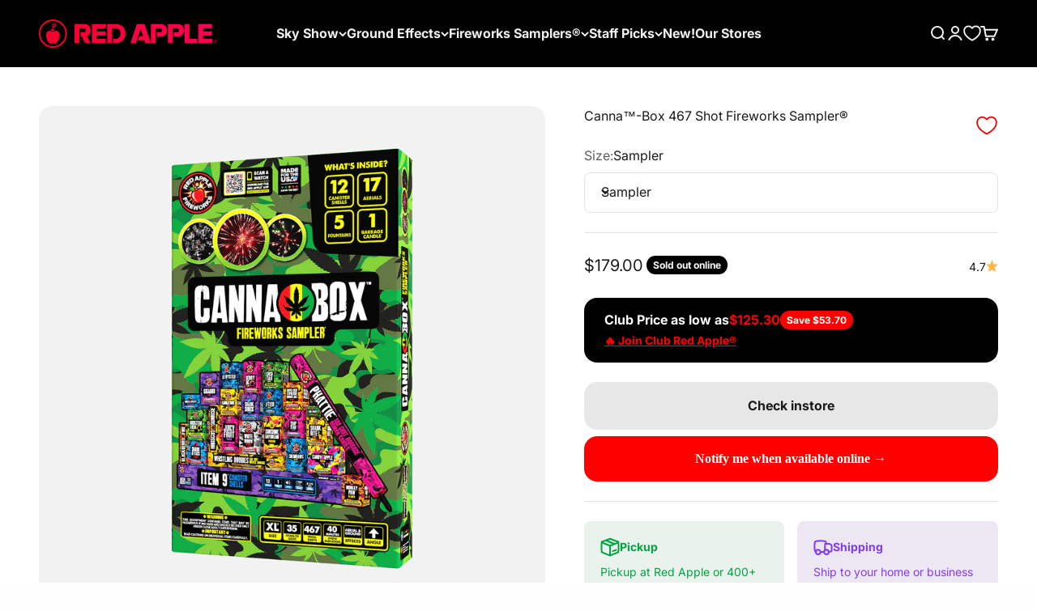

--- FILE ---
content_type: text/html; charset=utf-8
request_url: https://www.redapplefireworks.com/products/canna-box-fireworks-sampler
body_size: 93115
content:
<!doctype html>

<html lang="en" dir="ltr">
  <head>
<script async crossorigin fetchpriority="high" src="/cdn/shopifycloud/importmap-polyfill/es-modules-shim.2.4.0.js"></script>
<script src="https://sapi.negate.io/script/3gh1JDRGvG4HNG+0nKR+Tg==?shop=de9231-3.myshopify.com"></script>
    <meta charset="utf-8">
    <meta name="viewport" content="width=device-width, initial-scale=1.0, height=device-height, minimum-scale=1.0, maximum-scale=1.0">
    <meta name="theme-color" content="#000000">
    <meta name="google-site-verification" content="lSacpIYipwZTU2o2WNPw1wOfNKC9t2GhyVMYH7AVdIE" />

    <title>Buy Shop Canna™-Box Fireworks Sampler® Online</title>

    

    

    
<meta name="description" content="Get loud with the Canna™-Box Fireworks Sampler®. Roll with cannabis-themed shells, aerials and candles for your next event. Buy Red Apple® Fireworks today!">
    
    
   
    

    
    
      <link rel="canonical" href="https://www.redapplefireworks.com/products/canna-box-fireworks-sampler">
    
    
<link rel="shortcut icon" href="//www.redapplefireworks.com/cdn/shop/files/Favicon_eee9d576-3689-437c-ad61-184592ac27e6.png?v=1738474120&width=96">
      <link rel="apple-touch-icon" href="//www.redapplefireworks.com/cdn/shop/files/Favicon_eee9d576-3689-437c-ad61-184592ac27e6.png?v=1738474120&width=180"><link rel="preconnect" href="https://cdn.shopify.com">
    <link rel="preconnect" href="https://fonts.shopifycdn.com" crossorigin>
    <link rel="dns-prefetch" href="https://productreviews.shopifycdn.com"><link rel="preload" href="//www.redapplefireworks.com/cdn/fonts/inter/inter_n9.5eeac4b640934cb12c98bb58e5b212c8a842a731.woff2" as="font" type="font/woff2" crossorigin><link rel="preload" href="//www.redapplefireworks.com/cdn/fonts/inter/inter_n4.b2a3f24c19b4de56e8871f609e73ca7f6d2e2bb9.woff2" as="font" type="font/woff2" crossorigin><meta property="og:type" content="product">
  <meta property="og:title" content="Canna™-Box 467 Shot Fireworks Sampler®">
  <meta property="product:price:amount" content="179.00">
  <meta property="product:price:currency" content="USD"><meta property="og:image" content="http://www.redapplefireworks.com/cdn/shop/files/R-8824_1_23dc7d5f-cd5f-4cd5-9f48-3d3062b2bb4b.png?v=1726161954&width=2048">
  <meta property="og:image:secure_url" content="https://www.redapplefireworks.com/cdn/shop/files/R-8824_1_23dc7d5f-cd5f-4cd5-9f48-3d3062b2bb4b.png?v=1726161954&width=2048">
  <meta property="og:image:width" content="1540">
  <meta property="og:image:height" content="1540"><meta property="og:description" content="Get loud with the Canna™-Box Fireworks Sampler®. Roll with cannabis-themed shells, aerials and candles for your next event. Buy Red Apple® Fireworks today!"><meta property="og:url" content="https://www.redapplefireworks.com/products/canna-box-fireworks-sampler">
<meta property="og:site_name" content="Red Apple® Fireworks"><meta name="twitter:card" content="summary"><meta name="twitter:title" content="Canna™-Box 467 Shot Fireworks Sampler®">
  <meta name="twitter:description" content="Who’s in for a 40-minute cannabis sampler session? We’re talking about the Canna™-Box Fireworks Sampler®, of course. This joint is rolled fat with cannabis-themed shells, aerials and candles. Tell your friends the loud pack is in."><meta name="twitter:image" content="https://www.redapplefireworks.com/cdn/shop/files/R-8824_1_23dc7d5f-cd5f-4cd5-9f48-3d3062b2bb4b.png?crop=center&height=1200&v=1726161954&width=1200">
  <meta name="twitter:image:alt" content="Canna™-Box 467 Shot Fireworks Sampler® Sky Show Samplers®"><script type="application/ld+json">{"@context":"http:\/\/schema.org\/","@id":"\/products\/canna-box-fireworks-sampler#product","@type":"ProductGroup","brand":{"@type":"Brand","name":"Red Apple®"},"category":"Fireworks \u0026 Firecrackers","description":"Who’s in for a 40-minute cannabis sampler session? We’re talking about the Canna™-Box Fireworks Sampler®, of course. This joint is rolled fat with cannabis-themed shells, aerials and candles. Tell your friends the loud pack is in.","hasVariant":[{"@id":"\/products\/canna-box-fireworks-sampler?variant=45776471228738#variant","@type":"Product","gtin":"681402054756","image":"https:\/\/www.redapplefireworks.com\/cdn\/shop\/files\/R-8824_1_23dc7d5f-cd5f-4cd5-9f48-3d3062b2bb4b.png?v=1726161954\u0026width=1920","name":"Canna™-Box 467 Shot Fireworks Sampler® - Sampler","offers":{"@id":"\/products\/canna-box-fireworks-sampler?variant=45776471228738#offer","@type":"Offer","availability":"http:\/\/schema.org\/OutOfStock","price":"179.00","priceCurrency":"USD","url":"https:\/\/www.redapplefireworks.com\/products\/canna-box-fireworks-sampler?variant=45776471228738"},"sku":"R-8824-C"}],"name":"Canna™-Box 467 Shot Fireworks Sampler®","productGroupID":"8486644547906","url":"https:\/\/www.redapplefireworks.com\/products\/canna-box-fireworks-sampler"}</script><script type="application/ld+json">
  {
    "@context": "https://schema.org",
    "@type": "BreadcrumbList",
    "itemListElement": [{
        "@type": "ListItem",
        "position": 1,
        "name": "Home",
        "item": "https://www.redapplefireworks.com"
      },{
            "@type": "ListItem",
            "position": 2,
            "name": "Canna™-Box 467 Shot Fireworks Sampler®",
            "item": "https://www.redapplefireworks.com/products/canna-box-fireworks-sampler"
          }]
  }
</script><style>/* Typography (heading) */
  @font-face {
  font-family: Inter;
  font-weight: 900;
  font-style: normal;
  font-display: fallback;
  src: url("//www.redapplefireworks.com/cdn/fonts/inter/inter_n9.5eeac4b640934cb12c98bb58e5b212c8a842a731.woff2") format("woff2"),
       url("//www.redapplefireworks.com/cdn/fonts/inter/inter_n9.a68b28f7e46ea1faab81e409809ee4919dd6e3f0.woff") format("woff");
}

@font-face {
  font-family: Inter;
  font-weight: 900;
  font-style: italic;
  font-display: fallback;
  src: url("//www.redapplefireworks.com/cdn/fonts/inter/inter_i9.d229976d7ffd40dcab77d1b5d677b06fa3f92945.woff2") format("woff2"),
       url("//www.redapplefireworks.com/cdn/fonts/inter/inter_i9.ed2ed118dc454c50160c647d59717916128bea79.woff") format("woff");
}

/* Typography (body) */
  @font-face {
  font-family: Inter;
  font-weight: 400;
  font-style: normal;
  font-display: fallback;
  src: url("//www.redapplefireworks.com/cdn/fonts/inter/inter_n4.b2a3f24c19b4de56e8871f609e73ca7f6d2e2bb9.woff2") format("woff2"),
       url("//www.redapplefireworks.com/cdn/fonts/inter/inter_n4.af8052d517e0c9ffac7b814872cecc27ae1fa132.woff") format("woff");
}

@font-face {
  font-family: Inter;
  font-weight: 400;
  font-style: italic;
  font-display: fallback;
  src: url("//www.redapplefireworks.com/cdn/fonts/inter/inter_i4.feae1981dda792ab80d117249d9c7e0f1017e5b3.woff2") format("woff2"),
       url("//www.redapplefireworks.com/cdn/fonts/inter/inter_i4.62773b7113d5e5f02c71486623cf828884c85c6e.woff") format("woff");
}

@font-face {
  font-family: Inter;
  font-weight: 700;
  font-style: normal;
  font-display: fallback;
  src: url("//www.redapplefireworks.com/cdn/fonts/inter/inter_n7.02711e6b374660cfc7915d1afc1c204e633421e4.woff2") format("woff2"),
       url("//www.redapplefireworks.com/cdn/fonts/inter/inter_n7.6dab87426f6b8813070abd79972ceaf2f8d3b012.woff") format("woff");
}

@font-face {
  font-family: Inter;
  font-weight: 700;
  font-style: italic;
  font-display: fallback;
  src: url("//www.redapplefireworks.com/cdn/fonts/inter/inter_i7.b377bcd4cc0f160622a22d638ae7e2cd9b86ea4c.woff2") format("woff2"),
       url("//www.redapplefireworks.com/cdn/fonts/inter/inter_i7.7c69a6a34e3bb44fcf6f975857e13b9a9b25beb4.woff") format("woff");
}

:root {
    /**
     * ---------------------------------------------------------------------
     * SPACING VARIABLES
     *
     * We are using a spacing inspired from frameworks like Tailwind CSS.
     * ---------------------------------------------------------------------
     */
    --spacing-0-5: 0.125rem; /* 2px */
    --spacing-1: 0.25rem; /* 4px */
    --spacing-1-5: 0.375rem; /* 6px */
    --spacing-2: 0.5rem; /* 8px */
    --spacing-2-5: 0.625rem; /* 10px */
    --spacing-3: 0.75rem; /* 12px */
    --spacing-3-5: 0.875rem; /* 14px */
    --spacing-4: 1rem; /* 16px */
    --spacing-4-5: 1.125rem; /* 18px */
    --spacing-5: 1.25rem; /* 20px */
    --spacing-5-5: 1.375rem; /* 22px */
    --spacing-6: 1.5rem; /* 24px */
    --spacing-6-5: 1.625rem; /* 26px */
    --spacing-7: 1.75rem; /* 28px */
    --spacing-7-5: 1.875rem; /* 30px */
    --spacing-8: 2rem; /* 32px */
    --spacing-8-5: 2.125rem; /* 34px */
    --spacing-9: 2.25rem; /* 36px */
    --spacing-9-5: 2.375rem; /* 38px */
    --spacing-10: 2.5rem; /* 40px */
    --spacing-11: 2.75rem; /* 44px */
    --spacing-12: 3rem; /* 48px */
    --spacing-14: 3.5rem; /* 56px */
    --spacing-16: 4rem; /* 64px */
    --spacing-18: 4.5rem; /* 72px */
    --spacing-20: 5rem; /* 80px */
    --spacing-24: 6rem; /* 96px */
    --spacing-28: 7rem; /* 112px */
    --spacing-32: 8rem; /* 128px */
    --spacing-36: 9rem; /* 144px */
    --spacing-40: 10rem; /* 160px */
    --spacing-44: 11rem; /* 176px */
    --spacing-48: 12rem; /* 192px */
    --spacing-52: 13rem; /* 208px */
    --spacing-56: 14rem; /* 224px */
    --spacing-60: 15rem; /* 240px */
    --spacing-64: 16rem; /* 256px */
    --spacing-72: 18rem; /* 288px */
    --spacing-80: 20rem; /* 320px */
    --spacing-96: 24rem; /* 384px */

    /* Container */
    --container-max-width: 1600px;
    --container-narrow-max-width: 1350px;
    --container-gutter: var(--spacing-5);
    --section-outer-spacing-block: var(--spacing-12);
    --section-inner-max-spacing-block: var(--spacing-10);
    --section-inner-spacing-inline: var(--container-gutter);
    --section-stack-spacing-block: var(--spacing-8);

    /* Grid gutter */
    --grid-gutter: var(--spacing-5);

    /* Product list settings */
    --product-list-row-gap: var(--spacing-8);
    --product-list-column-gap: var(--grid-gutter);

    /* Form settings */
    --input-gap: var(--spacing-2);
    --input-height: 2.625rem;
    --input-padding-inline: var(--spacing-4);

    /* Other sizes */
    --sticky-area-height: calc(var(--sticky-announcement-bar-enabled, 0) * var(--announcement-bar-height, 0px) + var(--sticky-header-enabled, 0) * var(--header-height, 0px));

    /* RTL support */
    --transform-logical-flip: 1;
    --transform-origin-start: left;
    --transform-origin-end: right;

    /**
     * ---------------------------------------------------------------------
     * TYPOGRAPHY
     * ---------------------------------------------------------------------
     */

    /* Font properties */
    --heading-font-family: Inter, sans-serif;
    --heading-font-weight: 900;
    --heading-font-style: normal;
    --heading-text-transform: uppercase;
    --heading-letter-spacing: 0.0em;
    --text-font-family: Inter, sans-serif;
    --text-font-weight: 400;
    --text-font-style: normal;
    --text-letter-spacing: 0.0em;

    /* Font sizes */
    --text-h0: 3rem;
    --text-h1: 2.5rem;
    --text-h2: 2rem;
    --text-h3: 1.5rem;
    --text-h4: 1.375rem;
    --text-h5: 1.125rem;
    --text-h6: 1rem;
    --text-xs: 0.6875rem;
    --text-sm: 0.75rem;
    --text-base: 0.875rem;
    --text-lg: 1.125rem;

    /**
     * ---------------------------------------------------------------------
     * COLORS
     * ---------------------------------------------------------------------
     */

    /* Color settings */--accent: 255 0 0;
    --text-primary: 26 26 26;
    --background-primary: 254 254 254;
    --dialog-background: 255 255 255;
    --border-color: var(--text-color, var(--text-primary)) / 0.12;

    /* Button colors */
    --button-background-primary: 255 0 0;
    --button-text-primary: 255 255 255;
    --button-background-secondary: 255 0 0;
    --button-text-secondary: 255 255 255;

    /* Status colors */
    --success-background: 224 244 232;
    --success-text: 0 163 65;
    --warning-background: 255 246 233;
    --warning-text: 255 183 74;
    --error-background: 255 224 224;
    --error-text: 255 0 0;

    /* Product colors */
    --on-sale-text: 255 0 0;
    --on-sale-badge-background: 255 0 0;
    --on-sale-badge-text: 255 255 255;
    --sold-out-badge-background: 0 0 0;
    --sold-out-badge-text: 255 255 255;
    --primary-badge-background: 128 60 238;
    --primary-badge-text: 255 255 255;
    --star-color: 255 183 74;
    --product-card-background: 255 255 255;
    --product-card-text: 26 26 26;

    /* Header colors */
    --header-background: 0 0 0;
    --header-text: 240 240 240;

    /* Footer colors */
    --footer-background: 255 255 255;
    --footer-text: 26 26 26;

    /* Rounded variables (used for border radius) */
    --rounded-xs: 0.25rem;
    --rounded-sm: 0.5rem;
    --rounded: 1.0rem;
    --rounded-lg: 2.0rem;
    --rounded-full: 9999px;

    --rounded-button: 1.0rem;
    --rounded-input: 0.5rem;

    /* Box shadow */
    --shadow-sm: 0 2px 8px rgb(var(--text-primary) / 0.1);
    --shadow: 0 5px 15px rgb(var(--text-primary) / 0.1);
    --shadow-md: 0 5px 30px rgb(var(--text-primary) / 0.1);
    --shadow-block: 0px 18px 50px rgb(var(--text-primary) / 0.1);

    /**
     * ---------------------------------------------------------------------
     * OTHER
     * ---------------------------------------------------------------------
     */

    --stagger-products-reveal-opacity: 0;
    --cursor-close-svg-url: url(//www.redapplefireworks.com/cdn/shop/t/60/assets/cursor-close.svg?v=147174565022153725511758020942);
    --cursor-zoom-in-svg-url: url(//www.redapplefireworks.com/cdn/shop/t/60/assets/cursor-zoom-in.svg?v=154953035094101115921758020942);
    --cursor-zoom-out-svg-url: url(//www.redapplefireworks.com/cdn/shop/t/60/assets/cursor-zoom-out.svg?v=16155520337305705181758020942);
    --checkmark-svg-url: url(//www.redapplefireworks.com/cdn/shop/t/60/assets/checkmark.svg?v=77552481021870063511758020942);
  }

  [dir="rtl"]:root {
    /* RTL support */
    --transform-logical-flip: -1;
    --transform-origin-start: right;
    --transform-origin-end: left;
  }

  @media screen and (min-width: 700px) {
    :root {
      /* Typography (font size) */
      --text-h0: 4rem;
      --text-h1: 3rem;
      --text-h2: 2.5rem;
      --text-h3: 2rem;
      --text-h4: 1.625rem;
      --text-h5: 1.25rem;
      --text-h6: 1.125rem;

      --text-xs: 0.75rem;
      --text-sm: 0.875rem;
      --text-base: 1.0rem;
      --text-lg: 1.25rem;

      /* Spacing */
      --container-gutter: 2rem;
      --section-outer-spacing-block: var(--spacing-16);
      --section-inner-max-spacing-block: var(--spacing-12);
      --section-inner-spacing-inline: var(--spacing-12);
      --section-stack-spacing-block: var(--spacing-12);

      /* Grid gutter */
      --grid-gutter: var(--spacing-6);

      /* Product list settings */
      --product-list-row-gap: var(--spacing-12);

      /* Form settings */
      --input-gap: 1rem;
      --input-height: 3.125rem;
      --input-padding-inline: var(--spacing-5);
    }
  }

  @media screen and (min-width: 1000px) {
    :root {
      /* Spacing settings */
      --container-gutter: var(--spacing-12);
      --section-outer-spacing-block: var(--spacing-18);
      --section-inner-max-spacing-block: var(--spacing-16);
      --section-inner-spacing-inline: var(--spacing-16);
      --section-stack-spacing-block: var(--spacing-12);
    }
  }

  @media screen and (min-width: 1150px) {
    :root {
      /* Spacing settings */
      --container-gutter: var(--spacing-12);
      --section-outer-spacing-block: var(--spacing-20);
      --section-inner-max-spacing-block: var(--spacing-16);
      --section-inner-spacing-inline: var(--spacing-16);
      --section-stack-spacing-block: var(--spacing-12);
    }
  }

  @media screen and (min-width: 1400px) {
    :root {
      /* Typography (font size) */
      --text-h0: 5rem;
      --text-h1: 3.75rem;
      --text-h2: 3rem;
      --text-h3: 2.25rem;
      --text-h4: 2rem;
      --text-h5: 1.5rem;
      --text-h6: 1.25rem;

      --section-outer-spacing-block: var(--spacing-24);
      --section-inner-max-spacing-block: var(--spacing-18);
      --section-inner-spacing-inline: var(--spacing-18);
    }
  }

  @media screen and (min-width: 1600px) {
    :root {
      --section-outer-spacing-block: var(--spacing-24);
      --section-inner-max-spacing-block: var(--spacing-20);
      --section-inner-spacing-inline: var(--spacing-20);
    }
  }

  /**
   * ---------------------------------------------------------------------
   * LIQUID DEPENDANT CSS
   *
   * Our main CSS is Liquid free, but some very specific features depend on
   * theme settings, so we have them here
   * ---------------------------------------------------------------------
   */@media screen and (pointer: fine) {
        .button:not([disabled]):hover, .btn:not([disabled]):hover, .shopify-payment-button__button--unbranded:not([disabled]):hover {
          --button-background-opacity: 0.85;
        }

        .button--subdued:not([disabled]):hover {
          --button-background: var(--text-color) / .05 !important;
        }
      }</style><script>
  // This allows to expose several variables to the global scope, to be used in scripts
  window.themeVariables = {
    settings: {
      showPageTransition: false,
      staggerProductsApparition: true,
      reduceDrawerAnimation: true,
      reduceMenuAnimation: true,
      headingApparition: "split_fade",
      pageType: "product",
      moneyFormat: "${{amount}}",
      moneyWithCurrencyFormat: "${{amount}} USD",
      currencyCodeEnabled: false,
      cartType: "drawer",
      showDiscount: true,
      discountMode: "saving",
      pageBackground: "#fefefe",
      textColor: "#1a1a1a"
    },

    strings: {
      accessibilityClose: "Close",
      accessibilityNext: "Next",
      accessibilityPrevious: "Previous",
      closeGallery: "Close gallery",
      zoomGallery: "Zoom",
      errorGallery: "Image cannot be loaded",
      searchNoResults: "No results could be found.",
      addOrderNote: "Add order note",
      editOrderNote: "Edit order note",
      shippingEstimatorNoResults: "Sorry, we do not ship to your address.",
      shippingEstimatorOneResult: "There is one shipping rate for your address:",
      shippingEstimatorMultipleResults: "There are several shipping rates for your address:",
      shippingEstimatorError: "One or more error occurred while retrieving shipping rates:",
      saveBadge: "Save savingsAmount"
    },

    breakpoints: {
      'sm': 'screen and (min-width: 700px)',
      'md': 'screen and (min-width: 1000px)',
      'lg': 'screen and (min-width: 1150px)',
      'xl': 'screen and (min-width: 1400px)',

      'sm-max': 'screen and (max-width: 699px)',
      'md-max': 'screen and (max-width: 999px)',
      'lg-max': 'screen and (max-width: 1149px)',
      'xl-max': 'screen and (max-width: 1399px)'
    }
  };// For detecting native share
  document.documentElement.classList.add(`native-share--${navigator.share ? 'enabled' : 'disabled'}`);// We save the product ID in local storage to be eventually used for recently viewed section
    try {
      const recentlyViewedProducts = new Set(JSON.parse(localStorage.getItem('theme:recently-viewed-products') || '[]'));

      recentlyViewedProducts.delete(8486644547906); // Delete first to re-move the product
      recentlyViewedProducts.add(8486644547906);

      localStorage.setItem('theme:recently-viewed-products', JSON.stringify(Array.from(recentlyViewedProducts.values()).reverse()));
    } catch (e) {
      // Safari in private mode does not allow setting item, we silently fail
    }</script><script>
      if (!(HTMLScriptElement.supports && HTMLScriptElement.supports('importmap'))) {
        const importMapPolyfill = document.createElement('script');
        importMapPolyfill.async = true;
        importMapPolyfill.src = "//www.redapplefireworks.com/cdn/shop/t/60/assets/es-module-shims.min.js?v=140375185335194536761758020942";

        document.head.appendChild(importMapPolyfill);
      }
    </script>

    <script type="importmap">{
        "imports": {
          "vendor": "//www.redapplefireworks.com/cdn/shop/t/60/assets/vendor.min.js?v=162910149792179071561758020942",
          "theme": "//www.redapplefireworks.com/cdn/shop/t/60/assets/theme.js?v=27083296902453134191758633561",
          "photoswipe": "//www.redapplefireworks.com/cdn/shop/t/60/assets/photoswipe.min.js?v=13374349288281597431758020942"
        }
      }
    </script>

    <script type="module" src="//www.redapplefireworks.com/cdn/shop/t/60/assets/vendor.min.js?v=162910149792179071561758020942"></script>
    <script type="module" src="//www.redapplefireworks.com/cdn/shop/t/60/assets/theme.js?v=27083296902453134191758633561"></script>

    <script>window.performance && window.performance.mark && window.performance.mark('shopify.content_for_header.start');</script><meta id="shopify-digital-wallet" name="shopify-digital-wallet" content="/78947811650/digital_wallets/dialog">
<meta name="shopify-checkout-api-token" content="eeb500ab0aa943b8db12877b5bbf83e0">
<meta id="in-context-paypal-metadata" data-shop-id="78947811650" data-venmo-supported="true" data-environment="production" data-locale="en_US" data-paypal-v4="true" data-currency="USD">
<link rel="alternate" type="application/json+oembed" href="https://www.redapplefireworks.com/products/canna-box-fireworks-sampler.oembed">
<script async="async" src="/checkouts/internal/preloads.js?locale=en-US"></script>
<script id="shopify-features" type="application/json">{"accessToken":"eeb500ab0aa943b8db12877b5bbf83e0","betas":["rich-media-storefront-analytics"],"domain":"www.redapplefireworks.com","predictiveSearch":true,"shopId":78947811650,"locale":"en"}</script>
<script>var Shopify = Shopify || {};
Shopify.shop = "de9231-3.myshopify.com";
Shopify.locale = "en";
Shopify.currency = {"active":"USD","rate":"1.0"};
Shopify.country = "US";
Shopify.theme = {"name":"GW: Impact (Enhancify-Dev) Sep 16","id":180363755887,"schema_name":"Impact","schema_version":"6.2.0","theme_store_id":1190,"role":"main"};
Shopify.theme.handle = "null";
Shopify.theme.style = {"id":null,"handle":null};
Shopify.cdnHost = "www.redapplefireworks.com/cdn";
Shopify.routes = Shopify.routes || {};
Shopify.routes.root = "/";</script>
<script type="module">!function(o){(o.Shopify=o.Shopify||{}).modules=!0}(window);</script>
<script>!function(o){function n(){var o=[];function n(){o.push(Array.prototype.slice.apply(arguments))}return n.q=o,n}var t=o.Shopify=o.Shopify||{};t.loadFeatures=n(),t.autoloadFeatures=n()}(window);</script>
<script id="shop-js-analytics" type="application/json">{"pageType":"product"}</script>
<script defer="defer" async type="module" src="//www.redapplefireworks.com/cdn/shopifycloud/shop-js/modules/v2/client.init-shop-cart-sync_BT-GjEfc.en.esm.js"></script>
<script defer="defer" async type="module" src="//www.redapplefireworks.com/cdn/shopifycloud/shop-js/modules/v2/chunk.common_D58fp_Oc.esm.js"></script>
<script defer="defer" async type="module" src="//www.redapplefireworks.com/cdn/shopifycloud/shop-js/modules/v2/chunk.modal_xMitdFEc.esm.js"></script>
<script type="module">
  await import("//www.redapplefireworks.com/cdn/shopifycloud/shop-js/modules/v2/client.init-shop-cart-sync_BT-GjEfc.en.esm.js");
await import("//www.redapplefireworks.com/cdn/shopifycloud/shop-js/modules/v2/chunk.common_D58fp_Oc.esm.js");
await import("//www.redapplefireworks.com/cdn/shopifycloud/shop-js/modules/v2/chunk.modal_xMitdFEc.esm.js");

  window.Shopify.SignInWithShop?.initShopCartSync?.({"fedCMEnabled":true,"windoidEnabled":true});

</script>
<script>(function() {
  var isLoaded = false;
  function asyncLoad() {
    if (isLoaded) return;
    isLoaded = true;
    var urls = ["https:\/\/cdn.verifypass.com\/seller\/launcher.js?shop=de9231-3.myshopify.com","\/\/cdn.shopify.com\/proxy\/865703346f87ede1e0040d72f5b1ca599cf6a45ba417f94fbf72ff879347f870\/static.cdn.printful.com\/static\/js\/external\/shopify-product-customizer.js?v=0.28\u0026shop=de9231-3.myshopify.com\u0026sp-cache-control=cHVibGljLCBtYXgtYWdlPTkwMA","https:\/\/tnc-app.herokuapp.com\/get_script\/60e50d4ae3e811ee8f2cce54d651ef09.js?v=449448\u0026shop=de9231-3.myshopify.com","https:\/\/api.socialsnowball.io\/js\/referral.js?shop=de9231-3.myshopify.com","https:\/\/shy.elfsight.com\/p\/platform.js?shop=de9231-3.myshopify.com","https:\/\/services.nofraud.com\/js\/device.js?shop=de9231-3.myshopify.com"];
    for (var i = 0; i < urls.length; i++) {
      var s = document.createElement('script');
      s.type = 'text/javascript';
      s.async = true;
      s.src = urls[i];
      var x = document.getElementsByTagName('script')[0];
      x.parentNode.insertBefore(s, x);
    }
  };
  if(window.attachEvent) {
    window.attachEvent('onload', asyncLoad);
  } else {
    window.addEventListener('load', asyncLoad, false);
  }
})();</script>
<script id="__st">var __st={"a":78947811650,"offset":-28800,"reqid":"9b112afb-8517-4420-adff-8321d76d7edd-1769433325","pageurl":"www.redapplefireworks.com\/products\/canna-box-fireworks-sampler","u":"a53cdbba3cfb","p":"product","rtyp":"product","rid":8486644547906};</script>
<script>window.ShopifyPaypalV4VisibilityTracking = true;</script>
<script id="captcha-bootstrap">!function(){'use strict';const t='contact',e='account',n='new_comment',o=[[t,t],['blogs',n],['comments',n],[t,'customer']],c=[[e,'customer_login'],[e,'guest_login'],[e,'recover_customer_password'],[e,'create_customer']],r=t=>t.map((([t,e])=>`form[action*='/${t}']:not([data-nocaptcha='true']) input[name='form_type'][value='${e}']`)).join(','),a=t=>()=>t?[...document.querySelectorAll(t)].map((t=>t.form)):[];function s(){const t=[...o],e=r(t);return a(e)}const i='password',u='form_key',d=['recaptcha-v3-token','g-recaptcha-response','h-captcha-response',i],f=()=>{try{return window.sessionStorage}catch{return}},m='__shopify_v',_=t=>t.elements[u];function p(t,e,n=!1){try{const o=window.sessionStorage,c=JSON.parse(o.getItem(e)),{data:r}=function(t){const{data:e,action:n}=t;return t[m]||n?{data:e,action:n}:{data:t,action:n}}(c);for(const[e,n]of Object.entries(r))t.elements[e]&&(t.elements[e].value=n);n&&o.removeItem(e)}catch(o){console.error('form repopulation failed',{error:o})}}const l='form_type',E='cptcha';function T(t){t.dataset[E]=!0}const w=window,h=w.document,L='Shopify',v='ce_forms',y='captcha';let A=!1;((t,e)=>{const n=(g='f06e6c50-85a8-45c8-87d0-21a2b65856fe',I='https://cdn.shopify.com/shopifycloud/storefront-forms-hcaptcha/ce_storefront_forms_captcha_hcaptcha.v1.5.2.iife.js',D={infoText:'Protected by hCaptcha',privacyText:'Privacy',termsText:'Terms'},(t,e,n)=>{const o=w[L][v],c=o.bindForm;if(c)return c(t,g,e,D).then(n);var r;o.q.push([[t,g,e,D],n]),r=I,A||(h.body.append(Object.assign(h.createElement('script'),{id:'captcha-provider',async:!0,src:r})),A=!0)});var g,I,D;w[L]=w[L]||{},w[L][v]=w[L][v]||{},w[L][v].q=[],w[L][y]=w[L][y]||{},w[L][y].protect=function(t,e){n(t,void 0,e),T(t)},Object.freeze(w[L][y]),function(t,e,n,w,h,L){const[v,y,A,g]=function(t,e,n){const i=e?o:[],u=t?c:[],d=[...i,...u],f=r(d),m=r(i),_=r(d.filter((([t,e])=>n.includes(e))));return[a(f),a(m),a(_),s()]}(w,h,L),I=t=>{const e=t.target;return e instanceof HTMLFormElement?e:e&&e.form},D=t=>v().includes(t);t.addEventListener('submit',(t=>{const e=I(t);if(!e)return;const n=D(e)&&!e.dataset.hcaptchaBound&&!e.dataset.recaptchaBound,o=_(e),c=g().includes(e)&&(!o||!o.value);(n||c)&&t.preventDefault(),c&&!n&&(function(t){try{if(!f())return;!function(t){const e=f();if(!e)return;const n=_(t);if(!n)return;const o=n.value;o&&e.removeItem(o)}(t);const e=Array.from(Array(32),(()=>Math.random().toString(36)[2])).join('');!function(t,e){_(t)||t.append(Object.assign(document.createElement('input'),{type:'hidden',name:u})),t.elements[u].value=e}(t,e),function(t,e){const n=f();if(!n)return;const o=[...t.querySelectorAll(`input[type='${i}']`)].map((({name:t})=>t)),c=[...d,...o],r={};for(const[a,s]of new FormData(t).entries())c.includes(a)||(r[a]=s);n.setItem(e,JSON.stringify({[m]:1,action:t.action,data:r}))}(t,e)}catch(e){console.error('failed to persist form',e)}}(e),e.submit())}));const S=(t,e)=>{t&&!t.dataset[E]&&(n(t,e.some((e=>e===t))),T(t))};for(const o of['focusin','change'])t.addEventListener(o,(t=>{const e=I(t);D(e)&&S(e,y())}));const B=e.get('form_key'),M=e.get(l),P=B&&M;t.addEventListener('DOMContentLoaded',(()=>{const t=y();if(P)for(const e of t)e.elements[l].value===M&&p(e,B);[...new Set([...A(),...v().filter((t=>'true'===t.dataset.shopifyCaptcha))])].forEach((e=>S(e,t)))}))}(h,new URLSearchParams(w.location.search),n,t,e,['guest_login'])})(!0,!0)}();</script>
<script integrity="sha256-4kQ18oKyAcykRKYeNunJcIwy7WH5gtpwJnB7kiuLZ1E=" data-source-attribution="shopify.loadfeatures" defer="defer" src="//www.redapplefireworks.com/cdn/shopifycloud/storefront/assets/storefront/load_feature-a0a9edcb.js" crossorigin="anonymous"></script>
<script data-source-attribution="shopify.dynamic_checkout.dynamic.init">var Shopify=Shopify||{};Shopify.PaymentButton=Shopify.PaymentButton||{isStorefrontPortableWallets:!0,init:function(){window.Shopify.PaymentButton.init=function(){};var t=document.createElement("script");t.src="https://www.redapplefireworks.com/cdn/shopifycloud/portable-wallets/latest/portable-wallets.en.js",t.type="module",document.head.appendChild(t)}};
</script>
<script data-source-attribution="shopify.dynamic_checkout.buyer_consent">
  function portableWalletsHideBuyerConsent(e){var t=document.getElementById("shopify-buyer-consent"),n=document.getElementById("shopify-subscription-policy-button");t&&n&&(t.classList.add("hidden"),t.setAttribute("aria-hidden","true"),n.removeEventListener("click",e))}function portableWalletsShowBuyerConsent(e){var t=document.getElementById("shopify-buyer-consent"),n=document.getElementById("shopify-subscription-policy-button");t&&n&&(t.classList.remove("hidden"),t.removeAttribute("aria-hidden"),n.addEventListener("click",e))}window.Shopify?.PaymentButton&&(window.Shopify.PaymentButton.hideBuyerConsent=portableWalletsHideBuyerConsent,window.Shopify.PaymentButton.showBuyerConsent=portableWalletsShowBuyerConsent);
</script>
<script data-source-attribution="shopify.dynamic_checkout.cart.bootstrap">document.addEventListener("DOMContentLoaded",(function(){function t(){return document.querySelector("shopify-accelerated-checkout-cart, shopify-accelerated-checkout")}if(t())Shopify.PaymentButton.init();else{new MutationObserver((function(e,n){t()&&(Shopify.PaymentButton.init(),n.disconnect())})).observe(document.body,{childList:!0,subtree:!0})}}));
</script>
<link id="shopify-accelerated-checkout-styles" rel="stylesheet" media="screen" href="https://www.redapplefireworks.com/cdn/shopifycloud/portable-wallets/latest/accelerated-checkout-backwards-compat.css" crossorigin="anonymous">
<style id="shopify-accelerated-checkout-cart">
        #shopify-buyer-consent {
  margin-top: 1em;
  display: inline-block;
  width: 100%;
}

#shopify-buyer-consent.hidden {
  display: none;
}

#shopify-subscription-policy-button {
  background: none;
  border: none;
  padding: 0;
  text-decoration: underline;
  font-size: inherit;
  cursor: pointer;
}

#shopify-subscription-policy-button::before {
  box-shadow: none;
}

      </style>

<script>window.performance && window.performance.mark && window.performance.mark('shopify.content_for_header.end');</script>
<link href="//www.redapplefireworks.com/cdn/shop/t/60/assets/theme.css?v=96606835372050948241759235615" rel="stylesheet" type="text/css" media="all" /><!-- SlideRule Script Start -->
        <script name="sliderule-tracking" data-ot-ignore>
(function(){
	slideruleData = {
    "version":"v0.0.1",
    "referralExclusion":"/(paypal|visa|MasterCard|clicksafe|arcot\.com|geschuetzteinkaufen|checkout\.shopify\.com|checkout\.rechargeapps\.com|portal\.afterpay\.com|payfort)/",
    "googleSignals":true,
    "anonymizeIp":true,
    "productClicks":true,
    "persistentUserId":true,
    "hideBranding":false,
    "ecommerce":{"currencyCode":"USD",
    "impressions":[]},
    "pageType":"product",
	"destinations":{},
    "cookieUpdate":true
	}

	
		slideruleData.themeMode = "live"
	

	


	
	})();
</script>
<script async type="text/javascript" src=https://files.slideruletools.com/eluredils-g.js></script>
        <!-- SlideRule Script End -->
        <!-- BEGIN app block: shopify://apps/helium-customer-fields/blocks/app-embed/bab58598-3e6a-4377-aaaa-97189b15f131 -->







































<script>
  if ('CF' in window) {
    window.CF.appEmbedEnabled = true;
  } else {
    window.CF = {
      appEmbedEnabled: true,
    };
  }

  window.CF.editAccountFormId = "";
  window.CF.registrationFormId = "6RtOXk";
</script>

<!-- BEGIN app snippet: patch-registration-links -->







































<script>
  function patchRegistrationLinks() {
    const PATCHABLE_LINKS_SELECTOR = 'a[href*="/account/register"]';

    const search = new URLSearchParams(window.location.search);
    const checkoutUrl = search.get('checkout_url');
    const returnUrl = search.get('return_url');

    const redirectUrl = checkoutUrl || returnUrl;
    if (!redirectUrl) return;

    const registrationLinks = Array.from(document.querySelectorAll(PATCHABLE_LINKS_SELECTOR));
    registrationLinks.forEach(link => {
      const url = new URL(link.href);

      url.searchParams.set('return_url', redirectUrl);

      link.href = url.href;
    });
  }

  if (['complete', 'interactive', 'loaded'].includes(document.readyState)) {
    patchRegistrationLinks();
  } else {
    document.addEventListener('DOMContentLoaded', () => patchRegistrationLinks());
  }
</script><!-- END app snippet -->
<!-- BEGIN app snippet: patch-login-grecaptcha-conflict -->







































<script>
  // Fixes a problem where both grecaptcha and hcaptcha response fields are included in the /account/login form submission
  // resulting in a 404 on the /challenge page.
  // This is caused by our triggerShopifyRecaptchaLoad function in initialize-forms.liquid.ejs
  // The fix itself just removes the unnecessary g-recaptcha-response input

  function patchLoginGrecaptchaConflict() {
    Array.from(document.querySelectorAll('form')).forEach(form => {
      form.addEventListener('submit', e => {
        const grecaptchaResponse = form.querySelector('[name="g-recaptcha-response"]');
        const hcaptchaResponse = form.querySelector('[name="h-captcha-response"]');

        if (grecaptchaResponse && hcaptchaResponse) {
          // Can't use both. Only keep hcaptcha response field.
          grecaptchaResponse.parentElement.removeChild(grecaptchaResponse);
        }
      })
    })
  }

  if (['complete', 'interactive', 'loaded'].includes(document.readyState)) {
    patchLoginGrecaptchaConflict();
  } else {
    document.addEventListener('DOMContentLoaded', () => patchLoginGrecaptchaConflict());
  }
</script><!-- END app snippet -->
<!-- BEGIN app snippet: embed-data -->





















































<script>
  window.CF.version = "5.2.1";
  window.CF.environment = 
  {
  
  "domain": "de9231-3.myshopify.com",
  "baseApiUrl": "https:\/\/app.customerfields.com",
  "captchaSiteKey": "6LdCmZ8pAAAAAEqVRVwqIom6F1QD6TABvQZuOzvt",
  "captchaEnabled": false,
  "proxyPath": "\/tools\/customr",
  "countries": [{"name":"Afghanistan","code":"AF"},{"name":"Åland Islands","code":"AX"},{"name":"Albania","code":"AL"},{"name":"Algeria","code":"DZ"},{"name":"Andorra","code":"AD"},{"name":"Angola","code":"AO"},{"name":"Anguilla","code":"AI"},{"name":"Antigua \u0026 Barbuda","code":"AG"},{"name":"Argentina","code":"AR","provinces":[{"name":"Buenos Aires Province","code":"B"},{"name":"Catamarca","code":"K"},{"name":"Chaco","code":"H"},{"name":"Chubut","code":"U"},{"name":"Buenos Aires (Autonomous City)","code":"C"},{"name":"Córdoba","code":"X"},{"name":"Corrientes","code":"W"},{"name":"Entre Ríos","code":"E"},{"name":"Formosa","code":"P"},{"name":"Jujuy","code":"Y"},{"name":"La Pampa","code":"L"},{"name":"La Rioja","code":"F"},{"name":"Mendoza","code":"M"},{"name":"Misiones","code":"N"},{"name":"Neuquén","code":"Q"},{"name":"Río Negro","code":"R"},{"name":"Salta","code":"A"},{"name":"San Juan","code":"J"},{"name":"San Luis","code":"D"},{"name":"Santa Cruz","code":"Z"},{"name":"Santa Fe","code":"S"},{"name":"Santiago del Estero","code":"G"},{"name":"Tierra del Fuego","code":"V"},{"name":"Tucumán","code":"T"}]},{"name":"Armenia","code":"AM"},{"name":"Aruba","code":"AW"},{"name":"Ascension Island","code":"AC"},{"name":"Australia","code":"AU","provinces":[{"name":"Australian Capital Territory","code":"ACT"},{"name":"New South Wales","code":"NSW"},{"name":"Northern Territory","code":"NT"},{"name":"Queensland","code":"QLD"},{"name":"South Australia","code":"SA"},{"name":"Tasmania","code":"TAS"},{"name":"Victoria","code":"VIC"},{"name":"Western Australia","code":"WA"}]},{"name":"Austria","code":"AT"},{"name":"Azerbaijan","code":"AZ"},{"name":"Bahamas","code":"BS"},{"name":"Bahrain","code":"BH"},{"name":"Bangladesh","code":"BD"},{"name":"Barbados","code":"BB"},{"name":"Belarus","code":"BY"},{"name":"Belgium","code":"BE"},{"name":"Belize","code":"BZ"},{"name":"Benin","code":"BJ"},{"name":"Bermuda","code":"BM"},{"name":"Bhutan","code":"BT"},{"name":"Bolivia","code":"BO"},{"name":"Bosnia \u0026 Herzegovina","code":"BA"},{"name":"Botswana","code":"BW"},{"name":"Brazil","code":"BR","provinces":[{"name":"Acre","code":"AC"},{"name":"Alagoas","code":"AL"},{"name":"Amapá","code":"AP"},{"name":"Amazonas","code":"AM"},{"name":"Bahia","code":"BA"},{"name":"Ceará","code":"CE"},{"name":"Federal District","code":"DF"},{"name":"Espírito Santo","code":"ES"},{"name":"Goiás","code":"GO"},{"name":"Maranhão","code":"MA"},{"name":"Mato Grosso","code":"MT"},{"name":"Mato Grosso do Sul","code":"MS"},{"name":"Minas Gerais","code":"MG"},{"name":"Pará","code":"PA"},{"name":"Paraíba","code":"PB"},{"name":"Paraná","code":"PR"},{"name":"Pernambuco","code":"PE"},{"name":"Piauí","code":"PI"},{"name":"Rio Grande do Norte","code":"RN"},{"name":"Rio Grande do Sul","code":"RS"},{"name":"Rio de Janeiro","code":"RJ"},{"name":"Rondônia","code":"RO"},{"name":"Roraima","code":"RR"},{"name":"Santa Catarina","code":"SC"},{"name":"São Paulo","code":"SP"},{"name":"Sergipe","code":"SE"},{"name":"Tocantins","code":"TO"}]},{"name":"British Indian Ocean Territory","code":"IO"},{"name":"British Virgin Islands","code":"VG"},{"name":"Brunei","code":"BN"},{"name":"Bulgaria","code":"BG"},{"name":"Burkina Faso","code":"BF"},{"name":"Burundi","code":"BI"},{"name":"Cambodia","code":"KH"},{"name":"Cameroon","code":"CM"},{"name":"Canada","code":"CA","provinces":[{"name":"Alberta","code":"AB"},{"name":"British Columbia","code":"BC"},{"name":"Manitoba","code":"MB"},{"name":"New Brunswick","code":"NB"},{"name":"Newfoundland and Labrador","code":"NL"},{"name":"Northwest Territories","code":"NT"},{"name":"Nova Scotia","code":"NS"},{"name":"Nunavut","code":"NU"},{"name":"Ontario","code":"ON"},{"name":"Prince Edward Island","code":"PE"},{"name":"Quebec","code":"QC"},{"name":"Saskatchewan","code":"SK"},{"name":"Yukon","code":"YT"}]},{"name":"Cape Verde","code":"CV"},{"name":"Caribbean Netherlands","code":"BQ"},{"name":"Cayman Islands","code":"KY"},{"name":"Central African Republic","code":"CF"},{"name":"Chad","code":"TD"},{"name":"Chile","code":"CL","provinces":[{"name":"Arica y Parinacota","code":"AP"},{"name":"Tarapacá","code":"TA"},{"name":"Antofagasta","code":"AN"},{"name":"Atacama","code":"AT"},{"name":"Coquimbo","code":"CO"},{"name":"Valparaíso","code":"VS"},{"name":"Santiago Metropolitan","code":"RM"},{"name":"Libertador General Bernardo O’Higgins","code":"LI"},{"name":"Maule","code":"ML"},{"name":"Ñuble","code":"NB"},{"name":"Bío Bío","code":"BI"},{"name":"Araucanía","code":"AR"},{"name":"Los Ríos","code":"LR"},{"name":"Los Lagos","code":"LL"},{"name":"Aysén","code":"AI"},{"name":"Magallanes Region","code":"MA"}]},{"name":"China","code":"CN","provinces":[{"name":"Anhui","code":"AH"},{"name":"Beijing","code":"BJ"},{"name":"Chongqing","code":"CQ"},{"name":"Fujian","code":"FJ"},{"name":"Gansu","code":"GS"},{"name":"Guangdong","code":"GD"},{"name":"Guangxi","code":"GX"},{"name":"Guizhou","code":"GZ"},{"name":"Hainan","code":"HI"},{"name":"Hebei","code":"HE"},{"name":"Heilongjiang","code":"HL"},{"name":"Henan","code":"HA"},{"name":"Hubei","code":"HB"},{"name":"Hunan","code":"HN"},{"name":"Inner Mongolia","code":"NM"},{"name":"Jiangsu","code":"JS"},{"name":"Jiangxi","code":"JX"},{"name":"Jilin","code":"JL"},{"name":"Liaoning","code":"LN"},{"name":"Ningxia","code":"NX"},{"name":"Qinghai","code":"QH"},{"name":"Shaanxi","code":"SN"},{"name":"Shandong","code":"SD"},{"name":"Shanghai","code":"SH"},{"name":"Shanxi","code":"SX"},{"name":"Sichuan","code":"SC"},{"name":"Tianjin","code":"TJ"},{"name":"Xinjiang","code":"XJ"},{"name":"Tibet","code":"YZ"},{"name":"Yunnan","code":"YN"},{"name":"Zhejiang","code":"ZJ"}]},{"name":"Christmas Island","code":"CX"},{"name":"Cocos (Keeling) Islands","code":"CC"},{"name":"Colombia","code":"CO","provinces":[{"name":"Capital District","code":"DC"},{"name":"Amazonas","code":"AMA"},{"name":"Antioquia","code":"ANT"},{"name":"Arauca","code":"ARA"},{"name":"Atlántico","code":"ATL"},{"name":"Bolívar","code":"BOL"},{"name":"Boyacá","code":"BOY"},{"name":"Caldas","code":"CAL"},{"name":"Caquetá","code":"CAQ"},{"name":"Casanare","code":"CAS"},{"name":"Cauca","code":"CAU"},{"name":"Cesar","code":"CES"},{"name":"Chocó","code":"CHO"},{"name":"Córdoba","code":"COR"},{"name":"Cundinamarca","code":"CUN"},{"name":"Guainía","code":"GUA"},{"name":"Guaviare","code":"GUV"},{"name":"Huila","code":"HUI"},{"name":"La Guajira","code":"LAG"},{"name":"Magdalena","code":"MAG"},{"name":"Meta","code":"MET"},{"name":"Nariño","code":"NAR"},{"name":"Norte de Santander","code":"NSA"},{"name":"Putumayo","code":"PUT"},{"name":"Quindío","code":"QUI"},{"name":"Risaralda","code":"RIS"},{"name":"San Andrés \u0026 Providencia","code":"SAP"},{"name":"Santander","code":"SAN"},{"name":"Sucre","code":"SUC"},{"name":"Tolima","code":"TOL"},{"name":"Valle del Cauca","code":"VAC"},{"name":"Vaupés","code":"VAU"},{"name":"Vichada","code":"VID"}]},{"name":"Comoros","code":"KM"},{"name":"Congo - Brazzaville","code":"CG"},{"name":"Congo - Kinshasa","code":"CD"},{"name":"Cook Islands","code":"CK"},{"name":"Costa Rica","code":"CR","provinces":[{"name":"Alajuela","code":"CR-A"},{"name":"Cartago","code":"CR-C"},{"name":"Guanacaste","code":"CR-G"},{"name":"Heredia","code":"CR-H"},{"name":"Limón","code":"CR-L"},{"name":"Puntarenas","code":"CR-P"},{"name":"San José","code":"CR-SJ"}]},{"name":"Croatia","code":"HR"},{"name":"Curaçao","code":"CW"},{"name":"Cyprus","code":"CY"},{"name":"Czechia","code":"CZ"},{"name":"Côte d’Ivoire","code":"CI"},{"name":"Denmark","code":"DK"},{"name":"Djibouti","code":"DJ"},{"name":"Dominica","code":"DM"},{"name":"Dominican Republic","code":"DO"},{"name":"Ecuador","code":"EC"},{"name":"Egypt","code":"EG","provinces":[{"name":"6th of October","code":"SU"},{"name":"Al Sharqia","code":"SHR"},{"name":"Alexandria","code":"ALX"},{"name":"Aswan","code":"ASN"},{"name":"Asyut","code":"AST"},{"name":"Beheira","code":"BH"},{"name":"Beni Suef","code":"BNS"},{"name":"Cairo","code":"C"},{"name":"Dakahlia","code":"DK"},{"name":"Damietta","code":"DT"},{"name":"Faiyum","code":"FYM"},{"name":"Gharbia","code":"GH"},{"name":"Giza","code":"GZ"},{"name":"Helwan","code":"HU"},{"name":"Ismailia","code":"IS"},{"name":"Kafr el-Sheikh","code":"KFS"},{"name":"Luxor","code":"LX"},{"name":"Matrouh","code":"MT"},{"name":"Minya","code":"MN"},{"name":"Monufia","code":"MNF"},{"name":"New Valley","code":"WAD"},{"name":"North Sinai","code":"SIN"},{"name":"Port Said","code":"PTS"},{"name":"Qalyubia","code":"KB"},{"name":"Qena","code":"KN"},{"name":"Red Sea","code":"BA"},{"name":"Sohag","code":"SHG"},{"name":"South Sinai","code":"JS"},{"name":"Suez","code":"SUZ"}]},{"name":"El Salvador","code":"SV","provinces":[{"name":"Ahuachapán","code":"SV-AH"},{"name":"Cabañas","code":"SV-CA"},{"name":"Chalatenango","code":"SV-CH"},{"name":"Cuscatlán","code":"SV-CU"},{"name":"La Libertad","code":"SV-LI"},{"name":"La Paz","code":"SV-PA"},{"name":"La Unión","code":"SV-UN"},{"name":"Morazán","code":"SV-MO"},{"name":"San Miguel","code":"SV-SM"},{"name":"San Salvador","code":"SV-SS"},{"name":"San Vicente","code":"SV-SV"},{"name":"Santa Ana","code":"SV-SA"},{"name":"Sonsonate","code":"SV-SO"},{"name":"Usulután","code":"SV-US"}]},{"name":"Equatorial Guinea","code":"GQ"},{"name":"Eritrea","code":"ER"},{"name":"Estonia","code":"EE"},{"name":"Eswatini","code":"SZ"},{"name":"Ethiopia","code":"ET"},{"name":"Falkland Islands","code":"FK"},{"name":"Faroe Islands","code":"FO"},{"name":"Fiji","code":"FJ"},{"name":"Finland","code":"FI"},{"name":"France","code":"FR"},{"name":"French Guiana","code":"GF"},{"name":"French Polynesia","code":"PF"},{"name":"French Southern Territories","code":"TF"},{"name":"Gabon","code":"GA"},{"name":"Gambia","code":"GM"},{"name":"Georgia","code":"GE"},{"name":"Germany","code":"DE"},{"name":"Ghana","code":"GH"},{"name":"Gibraltar","code":"GI"},{"name":"Greece","code":"GR"},{"name":"Greenland","code":"GL"},{"name":"Grenada","code":"GD"},{"name":"Guadeloupe","code":"GP"},{"name":"Guatemala","code":"GT","provinces":[{"name":"Alta Verapaz","code":"AVE"},{"name":"Baja Verapaz","code":"BVE"},{"name":"Chimaltenango","code":"CMT"},{"name":"Chiquimula","code":"CQM"},{"name":"El Progreso","code":"EPR"},{"name":"Escuintla","code":"ESC"},{"name":"Guatemala","code":"GUA"},{"name":"Huehuetenango","code":"HUE"},{"name":"Izabal","code":"IZA"},{"name":"Jalapa","code":"JAL"},{"name":"Jutiapa","code":"JUT"},{"name":"Petén","code":"PET"},{"name":"Quetzaltenango","code":"QUE"},{"name":"Quiché","code":"QUI"},{"name":"Retalhuleu","code":"RET"},{"name":"Sacatepéquez","code":"SAC"},{"name":"San Marcos","code":"SMA"},{"name":"Santa Rosa","code":"SRO"},{"name":"Sololá","code":"SOL"},{"name":"Suchitepéquez","code":"SUC"},{"name":"Totonicapán","code":"TOT"},{"name":"Zacapa","code":"ZAC"}]},{"name":"Guernsey","code":"GG"},{"name":"Guinea","code":"GN"},{"name":"Guinea-Bissau","code":"GW"},{"name":"Guyana","code":"GY"},{"name":"Haiti","code":"HT"},{"name":"Honduras","code":"HN"},{"name":"Hong Kong SAR","code":"HK","provinces":[{"name":"Hong Kong Island","code":"HK"},{"name":"Kowloon","code":"KL"},{"name":"New Territories","code":"NT"}]},{"name":"Hungary","code":"HU"},{"name":"Iceland","code":"IS"},{"name":"India","code":"IN","provinces":[{"name":"Andaman and Nicobar Islands","code":"AN"},{"name":"Andhra Pradesh","code":"AP"},{"name":"Arunachal Pradesh","code":"AR"},{"name":"Assam","code":"AS"},{"name":"Bihar","code":"BR"},{"name":"Chandigarh","code":"CH"},{"name":"Chhattisgarh","code":"CG"},{"name":"Dadra and Nagar Haveli","code":"DN"},{"name":"Daman and Diu","code":"DD"},{"name":"Delhi","code":"DL"},{"name":"Goa","code":"GA"},{"name":"Gujarat","code":"GJ"},{"name":"Haryana","code":"HR"},{"name":"Himachal Pradesh","code":"HP"},{"name":"Jammu and Kashmir","code":"JK"},{"name":"Jharkhand","code":"JH"},{"name":"Karnataka","code":"KA"},{"name":"Kerala","code":"KL"},{"name":"Ladakh","code":"LA"},{"name":"Lakshadweep","code":"LD"},{"name":"Madhya Pradesh","code":"MP"},{"name":"Maharashtra","code":"MH"},{"name":"Manipur","code":"MN"},{"name":"Meghalaya","code":"ML"},{"name":"Mizoram","code":"MZ"},{"name":"Nagaland","code":"NL"},{"name":"Odisha","code":"OR"},{"name":"Puducherry","code":"PY"},{"name":"Punjab","code":"PB"},{"name":"Rajasthan","code":"RJ"},{"name":"Sikkim","code":"SK"},{"name":"Tamil Nadu","code":"TN"},{"name":"Telangana","code":"TS"},{"name":"Tripura","code":"TR"},{"name":"Uttar Pradesh","code":"UP"},{"name":"Uttarakhand","code":"UK"},{"name":"West Bengal","code":"WB"}]},{"name":"Indonesia","code":"ID","provinces":[{"name":"Aceh","code":"AC"},{"name":"Bali","code":"BA"},{"name":"Bangka–Belitung Islands","code":"BB"},{"name":"Banten","code":"BT"},{"name":"Bengkulu","code":"BE"},{"name":"Gorontalo","code":"GO"},{"name":"Jakarta","code":"JK"},{"name":"Jambi","code":"JA"},{"name":"West Java","code":"JB"},{"name":"Central Java","code":"JT"},{"name":"East Java","code":"JI"},{"name":"West Kalimantan","code":"KB"},{"name":"South Kalimantan","code":"KS"},{"name":"Central Kalimantan","code":"KT"},{"name":"East Kalimantan","code":"KI"},{"name":"North Kalimantan","code":"KU"},{"name":"Riau Islands","code":"KR"},{"name":"Lampung","code":"LA"},{"name":"Maluku","code":"MA"},{"name":"North Maluku","code":"MU"},{"name":"North Sumatra","code":"SU"},{"name":"West Nusa Tenggara","code":"NB"},{"name":"East Nusa Tenggara","code":"NT"},{"name":"Papua","code":"PA"},{"name":"West Papua","code":"PB"},{"name":"Riau","code":"RI"},{"name":"South Sumatra","code":"SS"},{"name":"West Sulawesi","code":"SR"},{"name":"South Sulawesi","code":"SN"},{"name":"Central Sulawesi","code":"ST"},{"name":"Southeast Sulawesi","code":"SG"},{"name":"North Sulawesi","code":"SA"},{"name":"West Sumatra","code":"SB"},{"name":"Yogyakarta","code":"YO"}]},{"name":"Iraq","code":"IQ"},{"name":"Ireland","code":"IE","provinces":[{"name":"Carlow","code":"CW"},{"name":"Cavan","code":"CN"},{"name":"Clare","code":"CE"},{"name":"Cork","code":"CO"},{"name":"Donegal","code":"DL"},{"name":"Dublin","code":"D"},{"name":"Galway","code":"G"},{"name":"Kerry","code":"KY"},{"name":"Kildare","code":"KE"},{"name":"Kilkenny","code":"KK"},{"name":"Laois","code":"LS"},{"name":"Leitrim","code":"LM"},{"name":"Limerick","code":"LK"},{"name":"Longford","code":"LD"},{"name":"Louth","code":"LH"},{"name":"Mayo","code":"MO"},{"name":"Meath","code":"MH"},{"name":"Monaghan","code":"MN"},{"name":"Offaly","code":"OY"},{"name":"Roscommon","code":"RN"},{"name":"Sligo","code":"SO"},{"name":"Tipperary","code":"TA"},{"name":"Waterford","code":"WD"},{"name":"Westmeath","code":"WH"},{"name":"Wexford","code":"WX"},{"name":"Wicklow","code":"WW"}]},{"name":"Isle of Man","code":"IM"},{"name":"Israel","code":"IL"},{"name":"Italy","code":"IT","provinces":[{"name":"Agrigento","code":"AG"},{"name":"Alessandria","code":"AL"},{"name":"Ancona","code":"AN"},{"name":"Aosta Valley","code":"AO"},{"name":"Arezzo","code":"AR"},{"name":"Ascoli Piceno","code":"AP"},{"name":"Asti","code":"AT"},{"name":"Avellino","code":"AV"},{"name":"Bari","code":"BA"},{"name":"Barletta-Andria-Trani","code":"BT"},{"name":"Belluno","code":"BL"},{"name":"Benevento","code":"BN"},{"name":"Bergamo","code":"BG"},{"name":"Biella","code":"BI"},{"name":"Bologna","code":"BO"},{"name":"South Tyrol","code":"BZ"},{"name":"Brescia","code":"BS"},{"name":"Brindisi","code":"BR"},{"name":"Cagliari","code":"CA"},{"name":"Caltanissetta","code":"CL"},{"name":"Campobasso","code":"CB"},{"name":"Carbonia-Iglesias","code":"CI"},{"name":"Caserta","code":"CE"},{"name":"Catania","code":"CT"},{"name":"Catanzaro","code":"CZ"},{"name":"Chieti","code":"CH"},{"name":"Como","code":"CO"},{"name":"Cosenza","code":"CS"},{"name":"Cremona","code":"CR"},{"name":"Crotone","code":"KR"},{"name":"Cuneo","code":"CN"},{"name":"Enna","code":"EN"},{"name":"Fermo","code":"FM"},{"name":"Ferrara","code":"FE"},{"name":"Florence","code":"FI"},{"name":"Foggia","code":"FG"},{"name":"Forlì-Cesena","code":"FC"},{"name":"Frosinone","code":"FR"},{"name":"Genoa","code":"GE"},{"name":"Gorizia","code":"GO"},{"name":"Grosseto","code":"GR"},{"name":"Imperia","code":"IM"},{"name":"Isernia","code":"IS"},{"name":"L’Aquila","code":"AQ"},{"name":"La Spezia","code":"SP"},{"name":"Latina","code":"LT"},{"name":"Lecce","code":"LE"},{"name":"Lecco","code":"LC"},{"name":"Livorno","code":"LI"},{"name":"Lodi","code":"LO"},{"name":"Lucca","code":"LU"},{"name":"Macerata","code":"MC"},{"name":"Mantua","code":"MN"},{"name":"Massa and Carrara","code":"MS"},{"name":"Matera","code":"MT"},{"name":"Medio Campidano","code":"VS"},{"name":"Messina","code":"ME"},{"name":"Milan","code":"MI"},{"name":"Modena","code":"MO"},{"name":"Monza and Brianza","code":"MB"},{"name":"Naples","code":"NA"},{"name":"Novara","code":"NO"},{"name":"Nuoro","code":"NU"},{"name":"Ogliastra","code":"OG"},{"name":"Olbia-Tempio","code":"OT"},{"name":"Oristano","code":"OR"},{"name":"Padua","code":"PD"},{"name":"Palermo","code":"PA"},{"name":"Parma","code":"PR"},{"name":"Pavia","code":"PV"},{"name":"Perugia","code":"PG"},{"name":"Pesaro and Urbino","code":"PU"},{"name":"Pescara","code":"PE"},{"name":"Piacenza","code":"PC"},{"name":"Pisa","code":"PI"},{"name":"Pistoia","code":"PT"},{"name":"Pordenone","code":"PN"},{"name":"Potenza","code":"PZ"},{"name":"Prato","code":"PO"},{"name":"Ragusa","code":"RG"},{"name":"Ravenna","code":"RA"},{"name":"Reggio Calabria","code":"RC"},{"name":"Reggio Emilia","code":"RE"},{"name":"Rieti","code":"RI"},{"name":"Rimini","code":"RN"},{"name":"Rome","code":"RM"},{"name":"Rovigo","code":"RO"},{"name":"Salerno","code":"SA"},{"name":"Sassari","code":"SS"},{"name":"Savona","code":"SV"},{"name":"Siena","code":"SI"},{"name":"Syracuse","code":"SR"},{"name":"Sondrio","code":"SO"},{"name":"Taranto","code":"TA"},{"name":"Teramo","code":"TE"},{"name":"Terni","code":"TR"},{"name":"Turin","code":"TO"},{"name":"Trapani","code":"TP"},{"name":"Trentino","code":"TN"},{"name":"Treviso","code":"TV"},{"name":"Trieste","code":"TS"},{"name":"Udine","code":"UD"},{"name":"Varese","code":"VA"},{"name":"Venice","code":"VE"},{"name":"Verbano-Cusio-Ossola","code":"VB"},{"name":"Vercelli","code":"VC"},{"name":"Verona","code":"VR"},{"name":"Vibo Valentia","code":"VV"},{"name":"Vicenza","code":"VI"},{"name":"Viterbo","code":"VT"}]},{"name":"Jamaica","code":"JM"},{"name":"Japan","code":"JP","provinces":[{"name":"Hokkaido","code":"JP-01"},{"name":"Aomori","code":"JP-02"},{"name":"Iwate","code":"JP-03"},{"name":"Miyagi","code":"JP-04"},{"name":"Akita","code":"JP-05"},{"name":"Yamagata","code":"JP-06"},{"name":"Fukushima","code":"JP-07"},{"name":"Ibaraki","code":"JP-08"},{"name":"Tochigi","code":"JP-09"},{"name":"Gunma","code":"JP-10"},{"name":"Saitama","code":"JP-11"},{"name":"Chiba","code":"JP-12"},{"name":"Tokyo","code":"JP-13"},{"name":"Kanagawa","code":"JP-14"},{"name":"Niigata","code":"JP-15"},{"name":"Toyama","code":"JP-16"},{"name":"Ishikawa","code":"JP-17"},{"name":"Fukui","code":"JP-18"},{"name":"Yamanashi","code":"JP-19"},{"name":"Nagano","code":"JP-20"},{"name":"Gifu","code":"JP-21"},{"name":"Shizuoka","code":"JP-22"},{"name":"Aichi","code":"JP-23"},{"name":"Mie","code":"JP-24"},{"name":"Shiga","code":"JP-25"},{"name":"Kyoto","code":"JP-26"},{"name":"Osaka","code":"JP-27"},{"name":"Hyogo","code":"JP-28"},{"name":"Nara","code":"JP-29"},{"name":"Wakayama","code":"JP-30"},{"name":"Tottori","code":"JP-31"},{"name":"Shimane","code":"JP-32"},{"name":"Okayama","code":"JP-33"},{"name":"Hiroshima","code":"JP-34"},{"name":"Yamaguchi","code":"JP-35"},{"name":"Tokushima","code":"JP-36"},{"name":"Kagawa","code":"JP-37"},{"name":"Ehime","code":"JP-38"},{"name":"Kochi","code":"JP-39"},{"name":"Fukuoka","code":"JP-40"},{"name":"Saga","code":"JP-41"},{"name":"Nagasaki","code":"JP-42"},{"name":"Kumamoto","code":"JP-43"},{"name":"Oita","code":"JP-44"},{"name":"Miyazaki","code":"JP-45"},{"name":"Kagoshima","code":"JP-46"},{"name":"Okinawa","code":"JP-47"}]},{"name":"Jersey","code":"JE"},{"name":"Jordan","code":"JO"},{"name":"Kazakhstan","code":"KZ"},{"name":"Kenya","code":"KE"},{"name":"Kiribati","code":"KI"},{"name":"Kosovo","code":"XK"},{"name":"Kuwait","code":"KW","provinces":[{"name":"Al Ahmadi","code":"KW-AH"},{"name":"Al Asimah","code":"KW-KU"},{"name":"Al Farwaniyah","code":"KW-FA"},{"name":"Al Jahra","code":"KW-JA"},{"name":"Hawalli","code":"KW-HA"},{"name":"Mubarak Al-Kabeer","code":"KW-MU"}]},{"name":"Kyrgyzstan","code":"KG"},{"name":"Laos","code":"LA"},{"name":"Latvia","code":"LV"},{"name":"Lebanon","code":"LB"},{"name":"Lesotho","code":"LS"},{"name":"Liberia","code":"LR"},{"name":"Libya","code":"LY"},{"name":"Liechtenstein","code":"LI"},{"name":"Lithuania","code":"LT"},{"name":"Luxembourg","code":"LU"},{"name":"Macao SAR","code":"MO"},{"name":"Madagascar","code":"MG"},{"name":"Malawi","code":"MW"},{"name":"Malaysia","code":"MY","provinces":[{"name":"Johor","code":"JHR"},{"name":"Kedah","code":"KDH"},{"name":"Kelantan","code":"KTN"},{"name":"Kuala Lumpur","code":"KUL"},{"name":"Labuan","code":"LBN"},{"name":"Malacca","code":"MLK"},{"name":"Negeri Sembilan","code":"NSN"},{"name":"Pahang","code":"PHG"},{"name":"Penang","code":"PNG"},{"name":"Perak","code":"PRK"},{"name":"Perlis","code":"PLS"},{"name":"Putrajaya","code":"PJY"},{"name":"Sabah","code":"SBH"},{"name":"Sarawak","code":"SWK"},{"name":"Selangor","code":"SGR"},{"name":"Terengganu","code":"TRG"}]},{"name":"Maldives","code":"MV"},{"name":"Mali","code":"ML"},{"name":"Malta","code":"MT"},{"name":"Martinique","code":"MQ"},{"name":"Mauritania","code":"MR"},{"name":"Mauritius","code":"MU"},{"name":"Mayotte","code":"YT"},{"name":"Mexico","code":"MX","provinces":[{"name":"Aguascalientes","code":"AGS"},{"name":"Baja California","code":"BC"},{"name":"Baja California Sur","code":"BCS"},{"name":"Campeche","code":"CAMP"},{"name":"Chiapas","code":"CHIS"},{"name":"Chihuahua","code":"CHIH"},{"name":"Ciudad de Mexico","code":"DF"},{"name":"Coahuila","code":"COAH"},{"name":"Colima","code":"COL"},{"name":"Durango","code":"DGO"},{"name":"Guanajuato","code":"GTO"},{"name":"Guerrero","code":"GRO"},{"name":"Hidalgo","code":"HGO"},{"name":"Jalisco","code":"JAL"},{"name":"Mexico State","code":"MEX"},{"name":"Michoacán","code":"MICH"},{"name":"Morelos","code":"MOR"},{"name":"Nayarit","code":"NAY"},{"name":"Nuevo León","code":"NL"},{"name":"Oaxaca","code":"OAX"},{"name":"Puebla","code":"PUE"},{"name":"Querétaro","code":"QRO"},{"name":"Quintana Roo","code":"Q ROO"},{"name":"San Luis Potosí","code":"SLP"},{"name":"Sinaloa","code":"SIN"},{"name":"Sonora","code":"SON"},{"name":"Tabasco","code":"TAB"},{"name":"Tamaulipas","code":"TAMPS"},{"name":"Tlaxcala","code":"TLAX"},{"name":"Veracruz","code":"VER"},{"name":"Yucatán","code":"YUC"},{"name":"Zacatecas","code":"ZAC"}]},{"name":"Moldova","code":"MD"},{"name":"Monaco","code":"MC"},{"name":"Mongolia","code":"MN"},{"name":"Montenegro","code":"ME"},{"name":"Montserrat","code":"MS"},{"name":"Morocco","code":"MA"},{"name":"Mozambique","code":"MZ"},{"name":"Myanmar (Burma)","code":"MM"},{"name":"Namibia","code":"NA"},{"name":"Nauru","code":"NR"},{"name":"Nepal","code":"NP"},{"name":"Netherlands","code":"NL"},{"name":"New Caledonia","code":"NC"},{"name":"New Zealand","code":"NZ","provinces":[{"name":"Auckland","code":"AUK"},{"name":"Bay of Plenty","code":"BOP"},{"name":"Canterbury","code":"CAN"},{"name":"Chatham Islands","code":"CIT"},{"name":"Gisborne","code":"GIS"},{"name":"Hawke’s Bay","code":"HKB"},{"name":"Manawatū-Whanganui","code":"MWT"},{"name":"Marlborough","code":"MBH"},{"name":"Nelson","code":"NSN"},{"name":"Northland","code":"NTL"},{"name":"Otago","code":"OTA"},{"name":"Southland","code":"STL"},{"name":"Taranaki","code":"TKI"},{"name":"Tasman","code":"TAS"},{"name":"Waikato","code":"WKO"},{"name":"Wellington","code":"WGN"},{"name":"West Coast","code":"WTC"}]},{"name":"Nicaragua","code":"NI"},{"name":"Niger","code":"NE"},{"name":"Nigeria","code":"NG","provinces":[{"name":"Abia","code":"AB"},{"name":"Federal Capital Territory","code":"FC"},{"name":"Adamawa","code":"AD"},{"name":"Akwa Ibom","code":"AK"},{"name":"Anambra","code":"AN"},{"name":"Bauchi","code":"BA"},{"name":"Bayelsa","code":"BY"},{"name":"Benue","code":"BE"},{"name":"Borno","code":"BO"},{"name":"Cross River","code":"CR"},{"name":"Delta","code":"DE"},{"name":"Ebonyi","code":"EB"},{"name":"Edo","code":"ED"},{"name":"Ekiti","code":"EK"},{"name":"Enugu","code":"EN"},{"name":"Gombe","code":"GO"},{"name":"Imo","code":"IM"},{"name":"Jigawa","code":"JI"},{"name":"Kaduna","code":"KD"},{"name":"Kano","code":"KN"},{"name":"Katsina","code":"KT"},{"name":"Kebbi","code":"KE"},{"name":"Kogi","code":"KO"},{"name":"Kwara","code":"KW"},{"name":"Lagos","code":"LA"},{"name":"Nasarawa","code":"NA"},{"name":"Niger","code":"NI"},{"name":"Ogun","code":"OG"},{"name":"Ondo","code":"ON"},{"name":"Osun","code":"OS"},{"name":"Oyo","code":"OY"},{"name":"Plateau","code":"PL"},{"name":"Rivers","code":"RI"},{"name":"Sokoto","code":"SO"},{"name":"Taraba","code":"TA"},{"name":"Yobe","code":"YO"},{"name":"Zamfara","code":"ZA"}]},{"name":"Niue","code":"NU"},{"name":"Norfolk Island","code":"NF"},{"name":"North Macedonia","code":"MK"},{"name":"Norway","code":"NO"},{"name":"Oman","code":"OM"},{"name":"Pakistan","code":"PK"},{"name":"Palestinian Territories","code":"PS"},{"name":"Panama","code":"PA","provinces":[{"name":"Bocas del Toro","code":"PA-1"},{"name":"Chiriquí","code":"PA-4"},{"name":"Coclé","code":"PA-2"},{"name":"Colón","code":"PA-3"},{"name":"Darién","code":"PA-5"},{"name":"Emberá","code":"PA-EM"},{"name":"Herrera","code":"PA-6"},{"name":"Guna Yala","code":"PA-KY"},{"name":"Los Santos","code":"PA-7"},{"name":"Ngöbe-Buglé","code":"PA-NB"},{"name":"Panamá","code":"PA-8"},{"name":"West Panamá","code":"PA-10"},{"name":"Veraguas","code":"PA-9"}]},{"name":"Papua New Guinea","code":"PG"},{"name":"Paraguay","code":"PY"},{"name":"Peru","code":"PE","provinces":[{"name":"Amazonas","code":"PE-AMA"},{"name":"Ancash","code":"PE-ANC"},{"name":"Apurímac","code":"PE-APU"},{"name":"Arequipa","code":"PE-ARE"},{"name":"Ayacucho","code":"PE-AYA"},{"name":"Cajamarca","code":"PE-CAJ"},{"name":"El Callao","code":"PE-CAL"},{"name":"Cusco","code":"PE-CUS"},{"name":"Huancavelica","code":"PE-HUV"},{"name":"Huánuco","code":"PE-HUC"},{"name":"Ica","code":"PE-ICA"},{"name":"Junín","code":"PE-JUN"},{"name":"La Libertad","code":"PE-LAL"},{"name":"Lambayeque","code":"PE-LAM"},{"name":"Lima (Department)","code":"PE-LIM"},{"name":"Lima (Metropolitan)","code":"PE-LMA"},{"name":"Loreto","code":"PE-LOR"},{"name":"Madre de Dios","code":"PE-MDD"},{"name":"Moquegua","code":"PE-MOQ"},{"name":"Pasco","code":"PE-PAS"},{"name":"Piura","code":"PE-PIU"},{"name":"Puno","code":"PE-PUN"},{"name":"San Martín","code":"PE-SAM"},{"name":"Tacna","code":"PE-TAC"},{"name":"Tumbes","code":"PE-TUM"},{"name":"Ucayali","code":"PE-UCA"}]},{"name":"Philippines","code":"PH","provinces":[{"name":"Abra","code":"PH-ABR"},{"name":"Agusan del Norte","code":"PH-AGN"},{"name":"Agusan del Sur","code":"PH-AGS"},{"name":"Aklan","code":"PH-AKL"},{"name":"Albay","code":"PH-ALB"},{"name":"Antique","code":"PH-ANT"},{"name":"Apayao","code":"PH-APA"},{"name":"Aurora","code":"PH-AUR"},{"name":"Basilan","code":"PH-BAS"},{"name":"Bataan","code":"PH-BAN"},{"name":"Batanes","code":"PH-BTN"},{"name":"Batangas","code":"PH-BTG"},{"name":"Benguet","code":"PH-BEN"},{"name":"Biliran","code":"PH-BIL"},{"name":"Bohol","code":"PH-BOH"},{"name":"Bukidnon","code":"PH-BUK"},{"name":"Bulacan","code":"PH-BUL"},{"name":"Cagayan","code":"PH-CAG"},{"name":"Camarines Norte","code":"PH-CAN"},{"name":"Camarines Sur","code":"PH-CAS"},{"name":"Camiguin","code":"PH-CAM"},{"name":"Capiz","code":"PH-CAP"},{"name":"Catanduanes","code":"PH-CAT"},{"name":"Cavite","code":"PH-CAV"},{"name":"Cebu","code":"PH-CEB"},{"name":"Cotabato","code":"PH-NCO"},{"name":"Davao Occidental","code":"PH-DVO"},{"name":"Davao Oriental","code":"PH-DAO"},{"name":"Compostela Valley","code":"PH-COM"},{"name":"Davao del Norte","code":"PH-DAV"},{"name":"Davao del Sur","code":"PH-DAS"},{"name":"Dinagat Islands","code":"PH-DIN"},{"name":"Eastern Samar","code":"PH-EAS"},{"name":"Guimaras","code":"PH-GUI"},{"name":"Ifugao","code":"PH-IFU"},{"name":"Ilocos Norte","code":"PH-ILN"},{"name":"Ilocos Sur","code":"PH-ILS"},{"name":"Iloilo","code":"PH-ILI"},{"name":"Isabela","code":"PH-ISA"},{"name":"Kalinga","code":"PH-KAL"},{"name":"La Union","code":"PH-LUN"},{"name":"Laguna","code":"PH-LAG"},{"name":"Lanao del Norte","code":"PH-LAN"},{"name":"Lanao del Sur","code":"PH-LAS"},{"name":"Leyte","code":"PH-LEY"},{"name":"Maguindanao","code":"PH-MAG"},{"name":"Marinduque","code":"PH-MAD"},{"name":"Masbate","code":"PH-MAS"},{"name":"Metro Manila","code":"PH-00"},{"name":"Misamis Occidental","code":"PH-MSC"},{"name":"Misamis Oriental","code":"PH-MSR"},{"name":"Mountain","code":"PH-MOU"},{"name":"Negros Occidental","code":"PH-NEC"},{"name":"Negros Oriental","code":"PH-NER"},{"name":"Northern Samar","code":"PH-NSA"},{"name":"Nueva Ecija","code":"PH-NUE"},{"name":"Nueva Vizcaya","code":"PH-NUV"},{"name":"Occidental Mindoro","code":"PH-MDC"},{"name":"Oriental Mindoro","code":"PH-MDR"},{"name":"Palawan","code":"PH-PLW"},{"name":"Pampanga","code":"PH-PAM"},{"name":"Pangasinan","code":"PH-PAN"},{"name":"Quezon","code":"PH-QUE"},{"name":"Quirino","code":"PH-QUI"},{"name":"Rizal","code":"PH-RIZ"},{"name":"Romblon","code":"PH-ROM"},{"name":"Samar","code":"PH-WSA"},{"name":"Sarangani","code":"PH-SAR"},{"name":"Siquijor","code":"PH-SIG"},{"name":"Sorsogon","code":"PH-SOR"},{"name":"South Cotabato","code":"PH-SCO"},{"name":"Southern Leyte","code":"PH-SLE"},{"name":"Sultan Kudarat","code":"PH-SUK"},{"name":"Sulu","code":"PH-SLU"},{"name":"Surigao del Norte","code":"PH-SUN"},{"name":"Surigao del Sur","code":"PH-SUR"},{"name":"Tarlac","code":"PH-TAR"},{"name":"Tawi-Tawi","code":"PH-TAW"},{"name":"Zambales","code":"PH-ZMB"},{"name":"Zamboanga Sibugay","code":"PH-ZSI"},{"name":"Zamboanga del Norte","code":"PH-ZAN"},{"name":"Zamboanga del Sur","code":"PH-ZAS"}]},{"name":"Pitcairn Islands","code":"PN"},{"name":"Poland","code":"PL"},{"name":"Portugal","code":"PT","provinces":[{"name":"Azores","code":"PT-20"},{"name":"Aveiro","code":"PT-01"},{"name":"Beja","code":"PT-02"},{"name":"Braga","code":"PT-03"},{"name":"Bragança","code":"PT-04"},{"name":"Castelo Branco","code":"PT-05"},{"name":"Coimbra","code":"PT-06"},{"name":"Évora","code":"PT-07"},{"name":"Faro","code":"PT-08"},{"name":"Guarda","code":"PT-09"},{"name":"Leiria","code":"PT-10"},{"name":"Lisbon","code":"PT-11"},{"name":"Madeira","code":"PT-30"},{"name":"Portalegre","code":"PT-12"},{"name":"Porto","code":"PT-13"},{"name":"Santarém","code":"PT-14"},{"name":"Setúbal","code":"PT-15"},{"name":"Viana do Castelo","code":"PT-16"},{"name":"Vila Real","code":"PT-17"},{"name":"Viseu","code":"PT-18"}]},{"name":"Qatar","code":"QA"},{"name":"Réunion","code":"RE"},{"name":"Romania","code":"RO","provinces":[{"name":"Alba","code":"AB"},{"name":"Arad","code":"AR"},{"name":"Argeș","code":"AG"},{"name":"Bacău","code":"BC"},{"name":"Bihor","code":"BH"},{"name":"Bistriţa-Năsăud","code":"BN"},{"name":"Botoşani","code":"BT"},{"name":"Brăila","code":"BR"},{"name":"Braşov","code":"BV"},{"name":"Bucharest","code":"B"},{"name":"Buzău","code":"BZ"},{"name":"Caraș-Severin","code":"CS"},{"name":"Cluj","code":"CJ"},{"name":"Constanța","code":"CT"},{"name":"Covasna","code":"CV"},{"name":"Călărași","code":"CL"},{"name":"Dolj","code":"DJ"},{"name":"Dâmbovița","code":"DB"},{"name":"Galați","code":"GL"},{"name":"Giurgiu","code":"GR"},{"name":"Gorj","code":"GJ"},{"name":"Harghita","code":"HR"},{"name":"Hunedoara","code":"HD"},{"name":"Ialomița","code":"IL"},{"name":"Iași","code":"IS"},{"name":"Ilfov","code":"IF"},{"name":"Maramureş","code":"MM"},{"name":"Mehedinți","code":"MH"},{"name":"Mureş","code":"MS"},{"name":"Neamţ","code":"NT"},{"name":"Olt","code":"OT"},{"name":"Prahova","code":"PH"},{"name":"Sălaj","code":"SJ"},{"name":"Satu Mare","code":"SM"},{"name":"Sibiu","code":"SB"},{"name":"Suceava","code":"SV"},{"name":"Teleorman","code":"TR"},{"name":"Timiș","code":"TM"},{"name":"Tulcea","code":"TL"},{"name":"Vâlcea","code":"VL"},{"name":"Vaslui","code":"VS"},{"name":"Vrancea","code":"VN"}]},{"name":"Russia","code":"RU","provinces":[{"name":"Altai Krai","code":"ALT"},{"name":"Altai","code":"AL"},{"name":"Amur","code":"AMU"},{"name":"Arkhangelsk","code":"ARK"},{"name":"Astrakhan","code":"AST"},{"name":"Belgorod","code":"BEL"},{"name":"Bryansk","code":"BRY"},{"name":"Chechen","code":"CE"},{"name":"Chelyabinsk","code":"CHE"},{"name":"Chukotka Okrug","code":"CHU"},{"name":"Chuvash","code":"CU"},{"name":"Irkutsk","code":"IRK"},{"name":"Ivanovo","code":"IVA"},{"name":"Jewish","code":"YEV"},{"name":"Kabardino-Balkar","code":"KB"},{"name":"Kaliningrad","code":"KGD"},{"name":"Kaluga","code":"KLU"},{"name":"Kamchatka Krai","code":"KAM"},{"name":"Karachay-Cherkess","code":"KC"},{"name":"Kemerovo","code":"KEM"},{"name":"Khabarovsk Krai","code":"KHA"},{"name":"Khanty-Mansi","code":"KHM"},{"name":"Kirov","code":"KIR"},{"name":"Komi","code":"KO"},{"name":"Kostroma","code":"KOS"},{"name":"Krasnodar Krai","code":"KDA"},{"name":"Krasnoyarsk Krai","code":"KYA"},{"name":"Kurgan","code":"KGN"},{"name":"Kursk","code":"KRS"},{"name":"Leningrad","code":"LEN"},{"name":"Lipetsk","code":"LIP"},{"name":"Magadan","code":"MAG"},{"name":"Mari El","code":"ME"},{"name":"Moscow","code":"MOW"},{"name":"Moscow Province","code":"MOS"},{"name":"Murmansk","code":"MUR"},{"name":"Nizhny Novgorod","code":"NIZ"},{"name":"Novgorod","code":"NGR"},{"name":"Novosibirsk","code":"NVS"},{"name":"Omsk","code":"OMS"},{"name":"Orenburg","code":"ORE"},{"name":"Oryol","code":"ORL"},{"name":"Penza","code":"PNZ"},{"name":"Perm Krai","code":"PER"},{"name":"Primorsky Krai","code":"PRI"},{"name":"Pskov","code":"PSK"},{"name":"Adygea","code":"AD"},{"name":"Bashkortostan","code":"BA"},{"name":"Buryat","code":"BU"},{"name":"Dagestan","code":"DA"},{"name":"Ingushetia","code":"IN"},{"name":"Kalmykia","code":"KL"},{"name":"Karelia","code":"KR"},{"name":"Khakassia","code":"KK"},{"name":"Mordovia","code":"MO"},{"name":"North Ossetia-Alania","code":"SE"},{"name":"Tatarstan","code":"TA"},{"name":"Rostov","code":"ROS"},{"name":"Ryazan","code":"RYA"},{"name":"Saint Petersburg","code":"SPE"},{"name":"Sakha","code":"SA"},{"name":"Sakhalin","code":"SAK"},{"name":"Samara","code":"SAM"},{"name":"Saratov","code":"SAR"},{"name":"Smolensk","code":"SMO"},{"name":"Stavropol Krai","code":"STA"},{"name":"Sverdlovsk","code":"SVE"},{"name":"Tambov","code":"TAM"},{"name":"Tomsk","code":"TOM"},{"name":"Tula","code":"TUL"},{"name":"Tver","code":"TVE"},{"name":"Tyumen","code":"TYU"},{"name":"Tuva","code":"TY"},{"name":"Udmurt","code":"UD"},{"name":"Ulyanovsk","code":"ULY"},{"name":"Vladimir","code":"VLA"},{"name":"Volgograd","code":"VGG"},{"name":"Vologda","code":"VLG"},{"name":"Voronezh","code":"VOR"},{"name":"Yamalo-Nenets Okrug","code":"YAN"},{"name":"Yaroslavl","code":"YAR"},{"name":"Zabaykalsky Krai","code":"ZAB"}]},{"name":"Rwanda","code":"RW"},{"name":"Samoa","code":"WS"},{"name":"San Marino","code":"SM"},{"name":"São Tomé \u0026 Príncipe","code":"ST"},{"name":"Saudi Arabia","code":"SA"},{"name":"Senegal","code":"SN"},{"name":"Serbia","code":"RS"},{"name":"Seychelles","code":"SC"},{"name":"Sierra Leone","code":"SL"},{"name":"Singapore","code":"SG"},{"name":"Sint Maarten","code":"SX"},{"name":"Slovakia","code":"SK"},{"name":"Slovenia","code":"SI"},{"name":"Solomon Islands","code":"SB"},{"name":"Somalia","code":"SO"},{"name":"South Africa","code":"ZA","provinces":[{"name":"Eastern Cape","code":"EC"},{"name":"Free State","code":"FS"},{"name":"Gauteng","code":"GP"},{"name":"KwaZulu-Natal","code":"NL"},{"name":"Limpopo","code":"LP"},{"name":"Mpumalanga","code":"MP"},{"name":"North West","code":"NW"},{"name":"Northern Cape","code":"NC"},{"name":"Western Cape","code":"WC"}]},{"name":"South Georgia \u0026 South Sandwich Islands","code":"GS"},{"name":"South Korea","code":"KR","provinces":[{"name":"Busan","code":"KR-26"},{"name":"North Chungcheong","code":"KR-43"},{"name":"South Chungcheong","code":"KR-44"},{"name":"Daegu","code":"KR-27"},{"name":"Daejeon","code":"KR-30"},{"name":"Gangwon","code":"KR-42"},{"name":"Gwangju City","code":"KR-29"},{"name":"North Gyeongsang","code":"KR-47"},{"name":"Gyeonggi","code":"KR-41"},{"name":"South Gyeongsang","code":"KR-48"},{"name":"Incheon","code":"KR-28"},{"name":"Jeju","code":"KR-49"},{"name":"North Jeolla","code":"KR-45"},{"name":"South Jeolla","code":"KR-46"},{"name":"Sejong","code":"KR-50"},{"name":"Seoul","code":"KR-11"},{"name":"Ulsan","code":"KR-31"}]},{"name":"South Sudan","code":"SS"},{"name":"Spain","code":"ES","provinces":[{"name":"A Coruña","code":"C"},{"name":"Álava","code":"VI"},{"name":"Albacete","code":"AB"},{"name":"Alicante","code":"A"},{"name":"Almería","code":"AL"},{"name":"Asturias Province","code":"O"},{"name":"Ávila","code":"AV"},{"name":"Badajoz","code":"BA"},{"name":"Balears Province","code":"PM"},{"name":"Barcelona","code":"B"},{"name":"Burgos","code":"BU"},{"name":"Cáceres","code":"CC"},{"name":"Cádiz","code":"CA"},{"name":"Cantabria Province","code":"S"},{"name":"Castellón","code":"CS"},{"name":"Ceuta","code":"CE"},{"name":"Ciudad Real","code":"CR"},{"name":"Córdoba","code":"CO"},{"name":"Cuenca","code":"CU"},{"name":"Girona","code":"GI"},{"name":"Granada","code":"GR"},{"name":"Guadalajara","code":"GU"},{"name":"Gipuzkoa","code":"SS"},{"name":"Huelva","code":"H"},{"name":"Huesca","code":"HU"},{"name":"Jaén","code":"J"},{"name":"La Rioja Province","code":"LO"},{"name":"Las Palmas","code":"GC"},{"name":"León","code":"LE"},{"name":"Lleida","code":"L"},{"name":"Lugo","code":"LU"},{"name":"Madrid Province","code":"M"},{"name":"Málaga","code":"MA"},{"name":"Melilla","code":"ML"},{"name":"Murcia","code":"MU"},{"name":"Navarra","code":"NA"},{"name":"Ourense","code":"OR"},{"name":"Palencia","code":"P"},{"name":"Pontevedra","code":"PO"},{"name":"Salamanca","code":"SA"},{"name":"Santa Cruz de Tenerife","code":"TF"},{"name":"Segovia","code":"SG"},{"name":"Seville","code":"SE"},{"name":"Soria","code":"SO"},{"name":"Tarragona","code":"T"},{"name":"Teruel","code":"TE"},{"name":"Toledo","code":"TO"},{"name":"Valencia","code":"V"},{"name":"Valladolid","code":"VA"},{"name":"Biscay","code":"BI"},{"name":"Zamora","code":"ZA"},{"name":"Zaragoza","code":"Z"}]},{"name":"Sri Lanka","code":"LK"},{"name":"St. Barthélemy","code":"BL"},{"name":"St. Helena","code":"SH"},{"name":"St. Kitts \u0026 Nevis","code":"KN"},{"name":"St. Lucia","code":"LC"},{"name":"St. Martin","code":"MF"},{"name":"St. Pierre \u0026 Miquelon","code":"PM"},{"name":"St. Vincent \u0026 Grenadines","code":"VC"},{"name":"Sudan","code":"SD"},{"name":"Suriname","code":"SR"},{"name":"Svalbard \u0026 Jan Mayen","code":"SJ"},{"name":"Sweden","code":"SE"},{"name":"Switzerland","code":"CH"},{"name":"Taiwan","code":"TW"},{"name":"Tajikistan","code":"TJ"},{"name":"Tanzania","code":"TZ"},{"name":"Thailand","code":"TH","provinces":[{"name":"Amnat Charoen","code":"TH-37"},{"name":"Ang Thong","code":"TH-15"},{"name":"Bangkok","code":"TH-10"},{"name":"Bueng Kan","code":"TH-38"},{"name":"Buri Ram","code":"TH-31"},{"name":"Chachoengsao","code":"TH-24"},{"name":"Chai Nat","code":"TH-18"},{"name":"Chaiyaphum","code":"TH-36"},{"name":"Chanthaburi","code":"TH-22"},{"name":"Chiang Mai","code":"TH-50"},{"name":"Chiang Rai","code":"TH-57"},{"name":"Chon Buri","code":"TH-20"},{"name":"Chumphon","code":"TH-86"},{"name":"Kalasin","code":"TH-46"},{"name":"Kamphaeng Phet","code":"TH-62"},{"name":"Kanchanaburi","code":"TH-71"},{"name":"Khon Kaen","code":"TH-40"},{"name":"Krabi","code":"TH-81"},{"name":"Lampang","code":"TH-52"},{"name":"Lamphun","code":"TH-51"},{"name":"Loei","code":"TH-42"},{"name":"Lopburi","code":"TH-16"},{"name":"Mae Hong Son","code":"TH-58"},{"name":"Maha Sarakham","code":"TH-44"},{"name":"Mukdahan","code":"TH-49"},{"name":"Nakhon Nayok","code":"TH-26"},{"name":"Nakhon Pathom","code":"TH-73"},{"name":"Nakhon Phanom","code":"TH-48"},{"name":"Nakhon Ratchasima","code":"TH-30"},{"name":"Nakhon Sawan","code":"TH-60"},{"name":"Nakhon Si Thammarat","code":"TH-80"},{"name":"Nan","code":"TH-55"},{"name":"Narathiwat","code":"TH-96"},{"name":"Nong Bua Lam Phu","code":"TH-39"},{"name":"Nong Khai","code":"TH-43"},{"name":"Nonthaburi","code":"TH-12"},{"name":"Pathum Thani","code":"TH-13"},{"name":"Pattani","code":"TH-94"},{"name":"Pattaya","code":"TH-S"},{"name":"Phang Nga","code":"TH-82"},{"name":"Phatthalung","code":"TH-93"},{"name":"Phayao","code":"TH-56"},{"name":"Phetchabun","code":"TH-67"},{"name":"Phetchaburi","code":"TH-76"},{"name":"Phichit","code":"TH-66"},{"name":"Phitsanulok","code":"TH-65"},{"name":"Phra Nakhon Si Ayutthaya","code":"TH-14"},{"name":"Phrae","code":"TH-54"},{"name":"Phuket","code":"TH-83"},{"name":"Prachin Buri","code":"TH-25"},{"name":"Prachuap Khiri Khan","code":"TH-77"},{"name":"Ranong","code":"TH-85"},{"name":"Ratchaburi","code":"TH-70"},{"name":"Rayong","code":"TH-21"},{"name":"Roi Et","code":"TH-45"},{"name":"Sa Kaeo","code":"TH-27"},{"name":"Sakon Nakhon","code":"TH-47"},{"name":"Samut Prakan","code":"TH-11"},{"name":"Samut Sakhon","code":"TH-74"},{"name":"Samut Songkhram","code":"TH-75"},{"name":"Saraburi","code":"TH-19"},{"name":"Satun","code":"TH-91"},{"name":"Sing Buri","code":"TH-17"},{"name":"Si Sa Ket","code":"TH-33"},{"name":"Songkhla","code":"TH-90"},{"name":"Sukhothai","code":"TH-64"},{"name":"Suphanburi","code":"TH-72"},{"name":"Surat Thani","code":"TH-84"},{"name":"Surin","code":"TH-32"},{"name":"Tak","code":"TH-63"},{"name":"Trang","code":"TH-92"},{"name":"Trat","code":"TH-23"},{"name":"Ubon Ratchathani","code":"TH-34"},{"name":"Udon Thani","code":"TH-41"},{"name":"Uthai Thani","code":"TH-61"},{"name":"Uttaradit","code":"TH-53"},{"name":"Yala","code":"TH-95"},{"name":"Yasothon","code":"TH-35"}]},{"name":"Timor-Leste","code":"TL"},{"name":"Togo","code":"TG"},{"name":"Tokelau","code":"TK"},{"name":"Tonga","code":"TO"},{"name":"Trinidad \u0026 Tobago","code":"TT"},{"name":"Tristan da Cunha","code":"TA"},{"name":"Tunisia","code":"TN"},{"name":"Turkey","code":"TR"},{"name":"Turkmenistan","code":"TM"},{"name":"Turks \u0026 Caicos Islands","code":"TC"},{"name":"Tuvalu","code":"TV"},{"name":"U.S. Outlying Islands","code":"UM"},{"name":"Uganda","code":"UG"},{"name":"Ukraine","code":"UA"},{"name":"United Arab Emirates","code":"AE","provinces":[{"name":"Abu Dhabi","code":"AZ"},{"name":"Ajman","code":"AJ"},{"name":"Dubai","code":"DU"},{"name":"Fujairah","code":"FU"},{"name":"Ras al-Khaimah","code":"RK"},{"name":"Sharjah","code":"SH"},{"name":"Umm al-Quwain","code":"UQ"}]},{"name":"United Kingdom","code":"GB","provinces":[{"name":"British Forces","code":"BFP"},{"name":"England","code":"ENG"},{"name":"Northern Ireland","code":"NIR"},{"name":"Scotland","code":"SCT"},{"name":"Wales","code":"WLS"}]},{"name":"United States","code":"US","provinces":[{"name":"Alabama","code":"AL"},{"name":"Alaska","code":"AK"},{"name":"American Samoa","code":"AS"},{"name":"Arizona","code":"AZ"},{"name":"Arkansas","code":"AR"},{"name":"California","code":"CA"},{"name":"Colorado","code":"CO"},{"name":"Connecticut","code":"CT"},{"name":"Delaware","code":"DE"},{"name":"Washington DC","code":"DC"},{"name":"Micronesia","code":"FM"},{"name":"Florida","code":"FL"},{"name":"Georgia","code":"GA"},{"name":"Guam","code":"GU"},{"name":"Hawaii","code":"HI"},{"name":"Idaho","code":"ID"},{"name":"Illinois","code":"IL"},{"name":"Indiana","code":"IN"},{"name":"Iowa","code":"IA"},{"name":"Kansas","code":"KS"},{"name":"Kentucky","code":"KY"},{"name":"Louisiana","code":"LA"},{"name":"Maine","code":"ME"},{"name":"Marshall Islands","code":"MH"},{"name":"Maryland","code":"MD"},{"name":"Massachusetts","code":"MA"},{"name":"Michigan","code":"MI"},{"name":"Minnesota","code":"MN"},{"name":"Mississippi","code":"MS"},{"name":"Missouri","code":"MO"},{"name":"Montana","code":"MT"},{"name":"Nebraska","code":"NE"},{"name":"Nevada","code":"NV"},{"name":"New Hampshire","code":"NH"},{"name":"New Jersey","code":"NJ"},{"name":"New Mexico","code":"NM"},{"name":"New York","code":"NY"},{"name":"North Carolina","code":"NC"},{"name":"North Dakota","code":"ND"},{"name":"Northern Mariana Islands","code":"MP"},{"name":"Ohio","code":"OH"},{"name":"Oklahoma","code":"OK"},{"name":"Oregon","code":"OR"},{"name":"Palau","code":"PW"},{"name":"Pennsylvania","code":"PA"},{"name":"Puerto Rico","code":"PR"},{"name":"Rhode Island","code":"RI"},{"name":"South Carolina","code":"SC"},{"name":"South Dakota","code":"SD"},{"name":"Tennessee","code":"TN"},{"name":"Texas","code":"TX"},{"name":"Utah","code":"UT"},{"name":"Vermont","code":"VT"},{"name":"U.S. Virgin Islands","code":"VI"},{"name":"Virginia","code":"VA"},{"name":"Washington","code":"WA"},{"name":"West Virginia","code":"WV"},{"name":"Wisconsin","code":"WI"},{"name":"Wyoming","code":"WY"},{"name":"Armed Forces Americas","code":"AA"},{"name":"Armed Forces Europe","code":"AE"},{"name":"Armed Forces Pacific","code":"AP"}]},{"name":"Uruguay","code":"UY","provinces":[{"name":"Artigas","code":"UY-AR"},{"name":"Canelones","code":"UY-CA"},{"name":"Cerro Largo","code":"UY-CL"},{"name":"Colonia","code":"UY-CO"},{"name":"Durazno","code":"UY-DU"},{"name":"Flores","code":"UY-FS"},{"name":"Florida","code":"UY-FD"},{"name":"Lavalleja","code":"UY-LA"},{"name":"Maldonado","code":"UY-MA"},{"name":"Montevideo","code":"UY-MO"},{"name":"Paysandú","code":"UY-PA"},{"name":"Río Negro","code":"UY-RN"},{"name":"Rivera","code":"UY-RV"},{"name":"Rocha","code":"UY-RO"},{"name":"Salto","code":"UY-SA"},{"name":"San José","code":"UY-SJ"},{"name":"Soriano","code":"UY-SO"},{"name":"Tacuarembó","code":"UY-TA"},{"name":"Treinta y Tres","code":"UY-TT"}]},{"name":"Uzbekistan","code":"UZ"},{"name":"Vanuatu","code":"VU"},{"name":"Vatican City","code":"VA"},{"name":"Venezuela","code":"VE","provinces":[{"name":"Amazonas","code":"VE-Z"},{"name":"Anzoátegui","code":"VE-B"},{"name":"Apure","code":"VE-C"},{"name":"Aragua","code":"VE-D"},{"name":"Barinas","code":"VE-E"},{"name":"Bolívar","code":"VE-F"},{"name":"Carabobo","code":"VE-G"},{"name":"Cojedes","code":"VE-H"},{"name":"Delta Amacuro","code":"VE-Y"},{"name":"Federal Dependencies","code":"VE-W"},{"name":"Capital","code":"VE-A"},{"name":"Falcón","code":"VE-I"},{"name":"Guárico","code":"VE-J"},{"name":"Vargas","code":"VE-X"},{"name":"Lara","code":"VE-K"},{"name":"Mérida","code":"VE-L"},{"name":"Miranda","code":"VE-M"},{"name":"Monagas","code":"VE-N"},{"name":"Nueva Esparta","code":"VE-O"},{"name":"Portuguesa","code":"VE-P"},{"name":"Sucre","code":"VE-R"},{"name":"Táchira","code":"VE-S"},{"name":"Trujillo","code":"VE-T"},{"name":"Yaracuy","code":"VE-U"},{"name":"Zulia","code":"VE-V"}]},{"name":"Vietnam","code":"VN"},{"name":"Wallis \u0026 Futuna","code":"WF"},{"name":"Western Sahara","code":"EH"},{"name":"Yemen","code":"YE"},{"name":"Zambia","code":"ZM"},{"name":"Zimbabwe","code":"ZW"}],
  "locale": "en",
  
    "localeRootPath": "\/",
  
  
    "adminIsLoggedIn": false
  
  }
;
  window.CF.countryOptionTags = `<option value="United States" data-provinces="[[&quot;Alabama&quot;,&quot;Alabama&quot;],[&quot;Alaska&quot;,&quot;Alaska&quot;],[&quot;American Samoa&quot;,&quot;American Samoa&quot;],[&quot;Arizona&quot;,&quot;Arizona&quot;],[&quot;Arkansas&quot;,&quot;Arkansas&quot;],[&quot;Armed Forces Americas&quot;,&quot;Armed Forces Americas&quot;],[&quot;Armed Forces Europe&quot;,&quot;Armed Forces Europe&quot;],[&quot;Armed Forces Pacific&quot;,&quot;Armed Forces Pacific&quot;],[&quot;California&quot;,&quot;California&quot;],[&quot;Colorado&quot;,&quot;Colorado&quot;],[&quot;Connecticut&quot;,&quot;Connecticut&quot;],[&quot;Delaware&quot;,&quot;Delaware&quot;],[&quot;District of Columbia&quot;,&quot;Washington DC&quot;],[&quot;Federated States of Micronesia&quot;,&quot;Micronesia&quot;],[&quot;Florida&quot;,&quot;Florida&quot;],[&quot;Georgia&quot;,&quot;Georgia&quot;],[&quot;Guam&quot;,&quot;Guam&quot;],[&quot;Hawaii&quot;,&quot;Hawaii&quot;],[&quot;Idaho&quot;,&quot;Idaho&quot;],[&quot;Illinois&quot;,&quot;Illinois&quot;],[&quot;Indiana&quot;,&quot;Indiana&quot;],[&quot;Iowa&quot;,&quot;Iowa&quot;],[&quot;Kansas&quot;,&quot;Kansas&quot;],[&quot;Kentucky&quot;,&quot;Kentucky&quot;],[&quot;Louisiana&quot;,&quot;Louisiana&quot;],[&quot;Maine&quot;,&quot;Maine&quot;],[&quot;Marshall Islands&quot;,&quot;Marshall Islands&quot;],[&quot;Maryland&quot;,&quot;Maryland&quot;],[&quot;Massachusetts&quot;,&quot;Massachusetts&quot;],[&quot;Michigan&quot;,&quot;Michigan&quot;],[&quot;Minnesota&quot;,&quot;Minnesota&quot;],[&quot;Mississippi&quot;,&quot;Mississippi&quot;],[&quot;Missouri&quot;,&quot;Missouri&quot;],[&quot;Montana&quot;,&quot;Montana&quot;],[&quot;Nebraska&quot;,&quot;Nebraska&quot;],[&quot;Nevada&quot;,&quot;Nevada&quot;],[&quot;New Hampshire&quot;,&quot;New Hampshire&quot;],[&quot;New Jersey&quot;,&quot;New Jersey&quot;],[&quot;New Mexico&quot;,&quot;New Mexico&quot;],[&quot;New York&quot;,&quot;New York&quot;],[&quot;North Carolina&quot;,&quot;North Carolina&quot;],[&quot;North Dakota&quot;,&quot;North Dakota&quot;],[&quot;Northern Mariana Islands&quot;,&quot;Northern Mariana Islands&quot;],[&quot;Ohio&quot;,&quot;Ohio&quot;],[&quot;Oklahoma&quot;,&quot;Oklahoma&quot;],[&quot;Oregon&quot;,&quot;Oregon&quot;],[&quot;Palau&quot;,&quot;Palau&quot;],[&quot;Pennsylvania&quot;,&quot;Pennsylvania&quot;],[&quot;Puerto Rico&quot;,&quot;Puerto Rico&quot;],[&quot;Rhode Island&quot;,&quot;Rhode Island&quot;],[&quot;South Carolina&quot;,&quot;South Carolina&quot;],[&quot;South Dakota&quot;,&quot;South Dakota&quot;],[&quot;Tennessee&quot;,&quot;Tennessee&quot;],[&quot;Texas&quot;,&quot;Texas&quot;],[&quot;Utah&quot;,&quot;Utah&quot;],[&quot;Vermont&quot;,&quot;Vermont&quot;],[&quot;Virgin Islands&quot;,&quot;U.S. Virgin Islands&quot;],[&quot;Virginia&quot;,&quot;Virginia&quot;],[&quot;Washington&quot;,&quot;Washington&quot;],[&quot;West Virginia&quot;,&quot;West Virginia&quot;],[&quot;Wisconsin&quot;,&quot;Wisconsin&quot;],[&quot;Wyoming&quot;,&quot;Wyoming&quot;]]">United States</option>`;
</script>
<!-- END app snippet -->
<!-- BEGIN app snippet: initialize-forms -->























































<style id="cf-pre-init-styles">
  form[action="/account"][method="post"] {
    opacity: 0;
  }
</style>

<script async>
  (() => {
    const FORM_DATA_TIMEOUT = 10000;

    const devToolsEnabled = false;
    const latestEmbedVersion = "5.2.1";

    const nativeFormContainsErrors = false;
    const $preInitStyles = document.querySelector('#cf-pre-init-styles');

    let mountedTextEntrypoints = false;

    // i.e. ?view=orig, or "email taken" following a form crash
    if (onFallbackTemplate() || nativeFormContainsErrors) {
      // Reveal the original form
      $preInitStyles.parentElement.removeChild($preInitStyles);
      return;
    }

    function start() {
      initializeForms();
      injectHiddenForms();

      // Try for the next 5s to mount any dynamically injected forms.
      const intervalId = setInterval(() => {
        initializeForms();
      }, 100);

      setTimeout(() => {
        clearInterval(intervalId);
      }, 5000);
    }

    // This fires when a CF form has mounted on the page.
    // More reliable than putting this in start(), since developers can manually call
    // CF.initializeForms().
    window.addEventListener('cf:ready', () => {
      injectHiddenForms();
    });

    if (['interactive', 'complete', 'loaded'].includes(document.readyState)) {
      start();
    } else {
      document.addEventListener('DOMContentLoaded', () => start());
    }

    window.CF.initializeForms = initializeForms;
    const forms = [{"id":"PytvpL","name":"Additional information","target":"customer-account","version":"4.16.5","updated_at":1757273139},{"id":"6RtOXk","name":"Registration","target":"storefront","version":"4.16.5","updated_at":1755888117}];

    async function initializeForms() {
      // Semi-hack: Prevents older embed scripts from doing anything.
      // Any embed script before 4.12.0 checks only for the presence of this attribute,
      // not if it strictly equals "true".
      document.documentElement.setAttribute('data-cf-initialized', 'loading');

      // Only mount text entrypoints once. This is expensive and causes render blocking time on mobile.
      if (!mountedTextEntrypoints) {
        mountedTextEntrypoints = true;
        mountTextEntrypoints();
      }

      const reactTarget = `<!-- BEGIN app snippet: react-target-markup -->







































<div class="cf-react-target">
  <div class="cf-preload">
    
      <div class="cf-preload-label cf-preload-item"></div>
      <div class="cf-preload-field cf-preload-item"></div>
    
      <div class="cf-preload-label cf-preload-item"></div>
      <div class="cf-preload-field cf-preload-item"></div>
    
      <div class="cf-preload-label cf-preload-item"></div>
      <div class="cf-preload-field cf-preload-item"></div>
    
      <div class="cf-preload-label cf-preload-item"></div>
      <div class="cf-preload-field cf-preload-item"></div>
    
    
      <span class="cf-preload-button cf-preload-item"></span>
    
      <span class="cf-preload-button cf-preload-item"></span>
    
  </div>
</div><!-- END app snippet -->`;
      const $forms = Array.from(document.querySelectorAll('form:not([data-cf-state])'));
      const entrypoints = [];

      for (let $form of $forms) {
        if (isIgnored($form)) continue;

        const id = getFormId($form);
        if (!id) continue;

        const formData = forms.find(form => form.id === id);
        if (!formData) {
          console.error(`[Customer Fields] Unable to find form data with id ${id}`);
          setFormState($form, 'failed');
          continue;
        }

        // Do not try to mount the same form element more than once,
        // otherwise failures are much harder to handle.
        if (isDetected($form)) continue;
        markAsDetected($form);

        const $originalForm = $form.cloneNode(true);

        // Shopify's captcha script can bind to the form that CF mounted to.
        // Their submit handler eventually calls the submit method after generating
        // the captcha response token, causing native submission behavior to occur.
        // We do not want this, so we override it to a no-op. See #2092
        $form.submit = () => {};

        injectReactTarget($form);
        setFormState($form, 'loading');

        const entrypoint = {
          $form,
          registration: isRegistrationForm($form),
          formId: formData.id,
          updatedAt: formData.updated_at,
          target: formData.target,
          originalForm: $originalForm,
          version: formData.version,
          restore: () => restoreEntrypoint(entrypoint),
        };

        entrypoints.push(entrypoint);

        // Required to be backwards compatible with older versions of the JS Form API, and prevent Shopify captcha
        $form.setAttribute('data-cf-form', formData.id);
        $form.setAttribute('action', '');
      }

      if ($preInitStyles && $preInitStyles.parentElement) {
        $preInitStyles.parentElement.removeChild($preInitStyles);
      }

      if (!entrypoints.length) return;

      
      initializeEmbedScript();

      function initializeEmbedScript() {
        if (!window.CF.requestedEmbedJS) {
          const $script = document.createElement('script');
          $script.src = getAssetUrl('customer-fields.js');

          document.head.appendChild($script);
          window.CF.requestedEmbedJS = true;
        }

        if (!window.CF.requestedEmbedCSS) {
          const $link = document.createElement('link');
          $link.href = getAssetUrl('customer-fields.css');
          $link.rel = 'stylesheet';
          $link.type = 'text/css';

          document.head.appendChild($link);
          window.CF.requestedEmbedCSS = true;
        }
      }
      

      const uniqueEntrypoints = entrypoints.reduce((acc, entrypoint) => {
        if (acc.some(e => e.formId === entrypoint.formId)) return acc;
        acc.push(entrypoint);

        return acc;
      }, []);

      const fullForms = await Promise.all(uniqueEntrypoints.map(e => getFormData(e.formId, e.updatedAt)));

      fullForms.forEach((fullForm, index) => {
        // Could be a failed request.
        if (!fullForm) return;

        const invalidFormTargets = ['customer-account'];
        if (invalidFormTargets.includes(fullForm.form.target)) {
          console.error('[Customer Fields] Invalid form target', fullForm);
          return;
        }

        entrypoints
          .filter(e => e.formId === fullForm.form.id)
          .forEach(entrypoint => {
            entrypoint.form = {
              ...fullForm.form,
              currentRevision: fullForm.revision,
            };
          })
      });

      entrypoints.forEach(e => {
        if (!e.form) {
          // Form can be null if the request failed one way or another.
          restoreEntrypoint(e);
          return;
        }
      });

      if (window.CF.entrypoints) {
        window.CF.entrypoints.push(...entrypoints);

        if (window.CF.mountForm) {
          entrypoints.forEach(entrypoint => {
            if (!entrypoint.form) return;
            
            window.CF.mountForm(entrypoint.form);
          });
        }
      } else {
        window.CF.entrypoints = entrypoints;

        // The Core class has some logic that gets invoked as a result of this event
        // that we only want to fire once, so let's not emit this event multiple times.
        document.dispatchEvent(new CustomEvent('cf:entrypoints_ready'));
      }

      function getFormData(formId, updatedAt) {
        return new Promise(resolve => {
          const controller = new AbortController();
          const timeoutId = setTimeout(() => controller.abort(), FORM_DATA_TIMEOUT);
          const maxAttempts = 3;
          let attempts = 0;

          const attemptFetch = () => {
            if (controller.signal.aborted) {
              resolve(null);
              return;
            }

            attempts++;

            fetch(`https://app.customerfields.com/embed_api/v4/forms/${formId}.json?v=${updatedAt}`, {
              headers: {
                'X-Shopify-Shop-Domain': "de9231-3.myshopify.com"
              },
              signal: controller.signal
            }).then(response => {
              if (controller.signal.aborted) {
                resolve(null);
                return;
              }

              if (response.ok) {
                response.json().then(resolve);
                return;
              }

              if (attempts < maxAttempts) {
                pause(2000).then(() => attemptFetch());
                return;
              }

              console.error(`[Customer Fields] Received non-OK response from the back-end when fetching form ${formId}`)
              resolve(null);
            }).catch((err) => {
              if (controller.signal.aborted) {
                resolve(null);
                return;
              }

              if (attempts < maxAttempts) {
                pause(2000).then(() => attemptFetch());
                return;
              }

              console.error(`[Customer Fields] Encountered unknown error while fetching form ${formId}`, err);
              resolve(null);
            });
          };

          attemptFetch();
        });
      }

      function restoreEntrypoint(entrypoint) {
        // This has a side effect of removing the Form class' submit handlers.
        // Previously this only replaced the original children within the form, but the submit event
        // was still being handled by our script.
        entrypoint.$form.replaceWith(entrypoint.originalForm);

        // After a form has been restored, make sure we don't touch it again.
        // Otherwise we might treat it as an "async mounted" entrypoint and try to mount it again
        entrypoint.originalForm.setAttribute('data-cf-ignore', 'true');

        // Opacity was set to 0 with the #cf-pre-init-styles element
        entrypoint.$form.style.opacity = 1;

        console.error(`[Customer Fields] Encountered an issue while mounting form, reverting to original form contents.`, entrypoint);
      }

      function getAssetUrl(filename) {
        // We changed this to always get the latest embed assets
        // 4.15.7 included a crucial hotfix for recaptcha, see #2028

        return `https://static.customerfields.com/releases/${latestEmbedVersion}/${filename}`;
      }

      function injectReactTarget($form) {
        const containsReactTarget = !!$form.querySelector('.cf-react-target');
        if (containsReactTarget) return;

        $form.innerHTML = reactTarget;
      }

      function isIgnored($form) {
        return $form.getAttribute('data-cf-ignore') === 'true';
      }

      function isDetected($form) {
        return $form.__cfDetected === true;
      }

      function markAsDetected($form) {
        $form.__cfDetected = true;
      }

      function isEditAccountForm($form) {
        return $form.getAttribute('data-cf-edit-account') === 'true';
      }

      function isVintageRegistrationForm($form) {
        return (
          window.location.pathname.includes('/account/register')
            && $form.id === 'create_customer'
            && !!$form.getAttribute('data-cf-form')
        );
      }

      function isRegistrationForm($form) {
        try {        
          const isWithinAppBlock = !!$form.closest('.cf-form-block');
          if (isWithinAppBlock) return false;
          
          const action = $form.getAttribute('action');
          if (!action) return false;

          const formActionUrl = new URL(action, window.location.origin);
          const hasAccountPath = formActionUrl.pathname.endsWith('/account');
          const matchesShopDomain = formActionUrl.host === window.location.host;

          const hasPostMethod = $form.method.toLowerCase() === 'post';
          const $formTypeInput = $form.querySelector('[name="form_type"]')
          
          const hasCreateCustomerFormType = $formTypeInput && $formTypeInput.value === 'create_customer';
          return (matchesShopDomain && hasAccountPath && hasPostMethod) || hasCreateCustomerFormType
        } catch (err) {
          return false;
        }
      }

      function mountTextEntrypoints() {
        const tree = document.createTreeWalker(document.body, NodeFilter.SHOW_TEXT, (node) => {
          if (typeof node.data !== 'string' || !node.data) return NodeFilter.FILTER_REJECT;

          return node.data.includes('data-cf-form="') ? NodeFilter.FILTER_ACCEPT : NodeFilter.FILTER_REJECT;
        });

        /**
         * Walks through every text node on the document that contains 'data-cf-form="' and attempts to
         * splice a form element in place of every shortcode.
         *
         * @type Node[]
         */
        while (tree.nextNode()) {
          let node = tree.currentNode;
          const parser = new DOMParser();

          while (entrypointContent = node.data.match(/<form.*data-cf-form="[a-zA-Z0-9]+".*>.*<\/form>/)) {
            const [match] = entrypointContent;

            const doc = parser.parseFromString(match, 'text/html');
            const $form = doc.body.firstElementChild;

            // Substring is better than split here in case the text node contains multiple forms.
            const beforeText = node.data.substring(0, node.data.indexOf(match));
            const afterText = node.data.substring(node.data.indexOf(match) + match.length);

            node.replaceWith($form);
            node.data = node.data.replace(match, '');

            if (beforeText) $form.insertAdjacentText('beforebegin', beforeText);
            if (afterText) {
              $form.insertAdjacentText('afterend', afterText);

              // Continue scanning the rest of the node text in case there are more forms
              node = $form.nextSibling;
            }
          }
        }
      }

      function getFormId($form) {
        const currentFormId = $form.getAttribute('data-cf-form');

        let id;

        if (isEditAccountForm($form)) {
          id = "";
        } else if (isVintageRegistrationForm($form) || isRegistrationForm($form)) {
          id = "6RtOXk";
        }

        return id || currentFormId;
      }

      function setFormState($form, state) {
        $form.setAttribute('data-cf-state', state);
      }
    }

    function onFallbackTemplate() {
      const params = new URLSearchParams(window.location.search);

      return location.pathname.includes('/account/register') && params.get('view') === 'orig';
    }

    function injectHiddenForms() {
      if (!devToolsEnabled && !CF.entrypoints?.length) return;
      if (document.querySelector('#cf_hidden_forms')) return;

      const container = document.createElement('div');
      
      container.id = "cf_hidden_forms";
      container.style.display = 'none';
      container.setAttribute('aria-hidden', 'true');

      document.body.appendChild(container);

      const loginForm = createLoginForm();
      const recoverForm = createRecoverPasswordForm();

      container.appendChild(loginForm);
      container.appendChild(recoverForm);

      if (window.Shopify.captcha) {
        // Only applicable for grecaptcha shops, but also safe for hcaptcha
        triggerShopifyRecaptchaLoad(container);

        window.Shopify.captcha.protect(loginForm);
        window.Shopify.captcha.protect(recoverForm);
      }
    }

    function triggerShopifyRecaptchaLoad(container) {
      if (document.getElementById('cf-hidden-recaptcha-trigger__create_customer')) return;
      if (document.getElementById('cf-hidden-recaptcha-trigger__contact')) return;

      // Triggering a focus event on a form causes Shopify to load their recaptcha script.
      // This allows our Customer class to handle the copying/injecting of `grecaptcha` so we can
      // handle multiple `grecaptcha` instances. See methods `injectRecaptchaScript`
      // and `captureShopifyGrecaptcha` in `Customer.ts`.
      // Note: We have to try both types, in case the merchant has only one of the two recaptcha
      // options checked
      const $customerRecaptchaForm = createDummyRecaptchaForm('/account', 'create_customer');
      container.appendChild($customerRecaptchaForm);

      const $contactRecaptchaForm = createDummyRecaptchaForm('/contact', 'contact');
      container.appendChild($contactRecaptchaForm);

      triggerFocusEvent($customerRecaptchaForm);
      triggerFocusEvent($contactRecaptchaForm);
    }

    function createDummyRecaptchaForm(action, type) {
      const dummyRecaptchaForm = document.createElement('form');
      
      dummyRecaptchaForm.action = action;
      dummyRecaptchaForm.method = "post";
      dummyRecaptchaForm.id = `cf-hidden-recaptcha-trigger__${type}`;
      dummyRecaptchaForm.setAttribute('data-cf-ignore', 'true');
      dummyRecaptchaForm.setAttribute('aria-hidden', 'true');
      dummyRecaptchaForm.style.display = 'none';

      const formTypeInput = document.createElement('input');

      formTypeInput.name = "form_type"
      formTypeInput.setAttribute('value', type);

      dummyRecaptchaForm.appendChild(formTypeInput);

      return dummyRecaptchaForm;
    }

    function triggerFocusEvent(element) {
      const event = new Event('focusin', { bubbles: true, cancelable: false });
      element.dispatchEvent(event);
    }

    function createLoginForm() {
      const form = createDummyRecaptchaForm('/account/login', 'customer_login');
      const email = document.createElement('input');
      email.name = 'customer[email]';

      const password = document.createElement('input');
      password.name = 'customer[password]';

      const redirect = document.createElement('input');
      redirect.name = 'return_to';

      form.appendChild(email);
      form.appendChild(password);
      form.appendChild(redirect);
      form.setAttribute('aria-hidden', 'true');

      return form;
    }

    function createRecoverPasswordForm() {
      const parser = new DOMParser();
      const result = parser.parseFromString(`<form method="post" action="/account/recover" accept-charset="UTF-8"><input type="hidden" name="form_type" value="recover_customer_password" /><input type="hidden" name="utf8" value="✓" /><input name="email" value="" /><input name="return_to" value="" /></form>`, 'text/html');
      const form = result.querySelector('form');
      
      form.setAttribute('aria-hidden', 'true');
      form.id = "cf_recover_password_form";

      return form;
    }

    function pause(ms) {
      return new Promise(resolve => setTimeout(resolve, ms));
    }
  })();
</script>

<!-- END app snippet -->
<!-- BEGIN app snippet: theme-data -->







































<script>
  document.addEventListener('DOMContentLoaded', async () => {
    let theme;

    if (window.Shopify) {
      theme = {
        name: window.Shopify.theme.schema_name,
        version: window.Shopify.theme.schema_version,
      }
    }

    if (theme) {
      document.documentElement.setAttribute('data-theme-name', theme.name);
      document.documentElement.setAttribute('data-theme-version', theme.version);
    }
  });
</script><!-- END app snippet -->
<!-- BEGIN app snippet: form-preload-style -->







































<style>
.cf-preload {
  margin-top: 50px;
  opacity: 0.5;
  text-align: left;
}

.cf-preload-item {
  position: relative;
  overflow: hidden;
  background: #e2e2e2;
  border-radius: 4px;
  display: block !important;
}

.cf-preload-item:before {
  content: '';
  position: absolute;
  top: 0;
  left: 0;
  height: 100%;
  width: 100%;
  background: linear-gradient(to right, rgba(255,255,255,0), rgba(255,255,255,0.5), rgba(255,255,255,0.5), rgba(255,255,255,0));
  animation: cf-preload 1s cubic-bezier(0.33, 0.8, 0.85, 0.77) infinite;
  z-index: 1;
}

.cf-preload-label {
  display: inline-block !important;
  width: 50%;
  height: 20px;
  background: #eee;
  margin-bottom: 5px;
}

.cf-preload-field {
  margin-bottom: 25px;
  height: 40px;
}

.cf-preload-button {
  display: inline-block !important;
  width: 120px;
  margin-right: 15px;
  height: 40px;
}

.cf-form-inner {
  animation: cf-fadein 500ms cubic-bezier(0.11, 0.33, 0.24, 1);
}

@keyframes cf-preload {
  from {
    transform: translateX(-100%);
    opacity: 0;
  }
  to {
    transform: translateX(100%);
    opacity: 1;
  }
}

@keyframes cf-fadein {
  from {
    opacity: 0;
    transform: translateY(30px);
  }
  to {
    opacity: 1;
    transform: translateY(0);
  }
}
</style><!-- END app snippet -->
<!-- BEGIN app snippet: inject-edit-link -->







































<!-- END app snippet -->
<!-- BEGIN app snippet: language -->







































<script>
  window.CF.language = window.CF.language || {};
  window.CF.language.editAccountHeading = "Edit account";
  window.CF.language.editAccountBackLinkText = "Back to account";
</script><!-- END app snippet -->

<!-- BEGIN app snippet: developer-tools -->










































<script>
  (function() {
    const callbacksHandled = [];

    function handleCallback(callback) {
      if (callbacksHandled.indexOf(callback) > -1) return;

      callback();
      callbacksHandled.push(callback);
    };

    function domIsReady() {
      return /complete|interactive|loaded/.test(document.readyState);
    };

    function customerExistsInWindow() {
      const customerPresent = ('customer' in window.CF);
      if (!customerPresent) return false;

      const hasCaptchaEnabled = document.body.getAttribute('data-cf-captcha-enabled') === 'true';
      if (hasCaptchaEnabled) {
        const captchaReady = document.body.getAttribute('data-cf-captcha-ready') === 'true';
        if (!captchaReady) return false;
      }

      return true;
    };

    function embedFormHasMounted() {
      return !!document.querySelector('.cf-form-inner');
    };

    function customerReady(callback) {
      if (customerExistsInWindow()) {
        handleCallback(callback);
      } else {
        function createListener() {
          document.addEventListener("cf:customer_ready", function() {
            handleCallback(callback);
          });
        };

        if (domIsReady()) {
          createListener();
        } else {
          document.addEventListener("DOMContentLoaded", function() {
            if (customerExistsInWindow()) {
              handleCallback(callback);
            } else {
              createListener();
            }
          });
        }
      }
    }

    function formsReady(callback) {
      if (embedFormHasMounted()) {
        handleCallback(callback);
      } else {
        function createListener() {
          document.addEventListener("cf:ready", function() {
            handleCallback(callback);
          });
        };

        if (domIsReady()) {
          createListener();
        } else {
          document.addEventListener("DOMContentLoaded", function() {
            if (embedFormHasMounted()) {
              handleCallback(callback);
            } else {
              createListener();
            }
          });
        }
      }
    };

    window.CF.customerReady = customerReady;
    window.CF.ready = formsReady;

    
      window.CF.customerReady = () => {
        console.warn('[Customer Fields] In order to access CF.customerReady, you need to enable developer tools in the Customer Fields app embed.');
      }
    

    function initializeApiScript() {
      if (window.CF.requestedAPI) return;
      window.CF.requestedAPI = true;

      const $script = document.createElement('script');
      $script.src = getAssetUrl('cf-api.js');

      document.head.appendChild($script);
    }

    function getAssetUrl(filename) {
      return `https://static.customerfields.com/releases/5.2.1/${filename}`;
    }
  })();
</script>


<!-- END app snippet -->

<!-- END app block --><!-- BEGIN app block: shopify://apps/lucky-orange-heatmaps-replay/blocks/lucky_orange_tracking/019b2899-e426-7dbd-b9e7-ff9f0bb0d0f3 --><script defer
    src="https://tools.luckyorange.com/core/lo.js?site-id=79016b94"
></script>


<!-- END app block --><!-- BEGIN app block: shopify://apps/sitemap-noindex-pro-seo/blocks/app-embed/4d815e2c-5af0-46ba-8301-d0f9cf660031 --><script>
        var currentParameters = window.location.search;

        if(currentParameters != '') {
          var urlPath = '/products/canna-box-fireworks-sampler';
          var url = urlPath + currentParameters;
          var checkQueryParameters = 'redapplefireworks.com/brothers/?cat=541,redapplefireworks.com/blog/the-largest-firework-detonation-in-north-america/?setCurrencyId=1,redapplefireworks.com/black-friday-arcade-100-shot-barrage-candles/?setCurrencyId=1,redapplefireworks.com/af-one-16-shots-standard-aerials-by-brothers-case/?setCurrencyId=1,redapplefireworks.com/star-box-fireworks-samplers-case/?setCurrencyId=1,redapplefireworks.com/space-force-48-shots-large-aerial-finale-set/?setCurrencyId=1,redapplefireworks.com/rainbow-fire-campfire-powder/?setCurrencyId=1,redapplefireworks.com/mighty-max/?cat=79,redapplefireworks.com/magic-wand-10-shot-roman-candles/?setCurrencyId=1,redapplefireworks.com/login.php?action=send_password_email,redapplefireworks.com/login.php?action=save_new_password,redapplefireworks.com/login.php?action=reset_password,redapplefireworks.com/jumping-jacks-neon-ground-spinners/?setCurrencyId=1,redapplefireworks.com/joker-box-fireworks-samplers/?setCurrencyId=1,redapplefireworks.com/illegal-fireworks/?setCurrencyId=1,redapplefireworks.com/hexed-48-shot-standard-aerial-finale-sets/?setCurrencyId=1,redapplefireworks.com/glowing-lotus-XL-fountain/?setCurrencyId=1,redapplefireworks.com/glow-in-the-dark-snaps/?setCurrencyId=1'
          if(checkQueryParameters != '') {
            var checkQueryParameters = checkQueryParameters.split(',');
          }
          var processNoIndexNoFollow = false;

          if(document.readyState === "complete" || (document.readyState !== "loading" && !document.documentElement.doScroll)) {
            var processNoIndexNoFollow = true;
          } else {
            var processNoIndexNoFollow = true;
          }

          if(processNoIndexNoFollow == true) {
            var metaRobotsFound = false;

            for (i = 0; i < checkQueryParameters.length; i++) {
              var checkParameters = url.includes(checkQueryParameters[i]);

              if(checkParameters == true) {
                metaRobotsFound = true;
                break;
              }
            }

            if(metaRobotsFound == true) {
              var metaRobots = document.getElementsByName("robots");
              for(var i=metaRobots.length-1;i>=0;i--)
              {
                metaRobots[i].parentNode.removeChild(metaRobots[i]);
              }

              var meta = document.createElement('meta');
              meta.name = "robots";
              meta.content = "noindex,nofollow";
              document.getElementsByTagName('head')[0].appendChild(meta);
            }
          }
        }
      </script>
<!-- END app block --><!-- BEGIN app block: shopify://apps/judge-me-reviews/blocks/judgeme_core/61ccd3b1-a9f2-4160-9fe9-4fec8413e5d8 --><!-- Start of Judge.me Core -->






<link rel="dns-prefetch" href="https://cdn2.judge.me/cdn/widget_frontend">
<link rel="dns-prefetch" href="https://cdn.judge.me">
<link rel="dns-prefetch" href="https://cdn1.judge.me">
<link rel="dns-prefetch" href="https://api.judge.me">

<script data-cfasync='false' class='jdgm-settings-script'>window.jdgmSettings={"pagination":5,"disable_web_reviews":false,"badge_no_review_text":"No reviews","badge_n_reviews_text":"({{ n }})","hide_badge_preview_if_no_reviews":true,"badge_hide_text":false,"enforce_center_preview_badge":false,"widget_title":"Customer Reviews","widget_open_form_text":"Write a review","widget_close_form_text":"Cancel review","widget_refresh_page_text":"Refresh page","widget_summary_text":"Based on {{ number_of_reviews }} review/reviews","widget_no_review_text":"Be the first to write a review","widget_name_field_text":"Display name","widget_verified_name_field_text":"Verified Name (public)","widget_name_placeholder_text":"Display name","widget_required_field_error_text":"This field is required.","widget_email_field_text":"Email address","widget_verified_email_field_text":"Verified Email (private, can not be edited)","widget_email_placeholder_text":"Your email address","widget_email_field_error_text":"Please enter a valid email address.","widget_rating_field_text":"Rating","widget_review_title_field_text":"Review Title","widget_review_title_placeholder_text":"Give your review a title","widget_review_body_field_text":"Review content","widget_review_body_placeholder_text":"Start writing here...","widget_pictures_field_text":"Picture/Video (optional)","widget_submit_review_text":"Submit Review","widget_submit_verified_review_text":"Submit Verified Review","widget_submit_success_msg_with_auto_publish":"Thank you! Please refresh the page in a few moments to see your review.","widget_submit_success_msg_no_auto_publish":"Thank you! Your review will be published as soon as it is approved.","widget_show_default_reviews_out_of_total_text":"Showing {{ n_reviews_shown }} out of {{ n_reviews }} reviews.","widget_show_all_link_text":"Show all","widget_show_less_link_text":"Show less","widget_author_said_text":"{{ reviewer_name }} said:","widget_days_text":"{{ n }} days ago","widget_weeks_text":"{{ n }} week/weeks ago","widget_months_text":"{{ n }} month/months ago","widget_years_text":"{{ n }} year/years ago","widget_yesterday_text":"Yesterday","widget_today_text":"Today","widget_replied_text":"\u003e\u003e {{ shop_name }} replied:","widget_read_more_text":"Read more","widget_reviewer_name_as_initial":"last_initial","widget_rating_filter_color":"","widget_rating_filter_see_all_text":"See all reviews","widget_sorting_most_recent_text":"Most Recent","widget_sorting_highest_rating_text":"Highest Rating","widget_sorting_lowest_rating_text":"Lowest Rating","widget_sorting_with_pictures_text":"Only Pictures","widget_sorting_most_helpful_text":"Most Helpful","widget_open_question_form_text":"Ask a question","widget_reviews_subtab_text":"Reviews","widget_questions_subtab_text":"Questions","widget_question_label_text":"Question","widget_answer_label_text":"Answer","widget_question_placeholder_text":"Write your question here","widget_submit_question_text":"Submit Question","widget_question_submit_success_text":"Thank you for your question! We will notify you once it gets answered.","verified_badge_text":"Verified","verified_badge_bg_color":"","verified_badge_text_color":"","verified_badge_placement":"left-of-reviewer-name","widget_review_max_height":2,"widget_hide_border":true,"widget_social_share":false,"widget_thumb":true,"widget_review_location_show":true,"widget_location_format":"country_iso_code","all_reviews_include_out_of_store_products":false,"all_reviews_out_of_store_text":"(out of store)","all_reviews_pagination":100,"all_reviews_product_name_prefix_text":"about","enable_review_pictures":true,"enable_question_anwser":true,"widget_theme":"leex","review_date_format":"mm/dd/yy","default_sort_method":"videos-first","widget_product_reviews_subtab_text":"Product Reviews","widget_shop_reviews_subtab_text":"Shop Reviews","widget_other_products_reviews_text":"Reviews for other products","widget_store_reviews_subtab_text":"Store reviews","widget_no_store_reviews_text":"This store hasn't received any reviews yet","widget_web_restriction_product_reviews_text":"This product hasn't received any reviews yet","widget_no_items_text":"No items found","widget_show_more_text":"Show more","widget_write_a_store_review_text":"Write a Store Review","widget_other_languages_heading":"Reviews in Other Languages","widget_translate_review_text":"Translate review to {{ language }}","widget_translating_review_text":"Translating...","widget_show_original_translation_text":"Show original ({{ language }})","widget_translate_review_failed_text":"Review couldn't be translated.","widget_translate_review_retry_text":"Retry","widget_translate_review_try_again_later_text":"Try again later","show_product_url_for_grouped_product":false,"widget_sorting_pictures_first_text":"Pictures First","show_pictures_on_all_rev_page_mobile":true,"show_pictures_on_all_rev_page_desktop":true,"floating_tab_hide_mobile_install_preference":false,"floating_tab_button_name":"★ Reviews","floating_tab_title":"Let customers speak for us","floating_tab_button_color":"","floating_tab_button_background_color":"","floating_tab_url":"","floating_tab_url_enabled":false,"floating_tab_tab_style":"text","all_reviews_text_badge_text":"Customers rate us {{ shop.metafields.judgeme.all_reviews_rating | round: 1 }}/5 based on {{ shop.metafields.judgeme.all_reviews_count }} reviews.","all_reviews_text_badge_text_branded_style":"{{ shop.metafields.judgeme.all_reviews_rating | round: 1 }} out of 5 stars based on {{ shop.metafields.judgeme.all_reviews_count }} reviews","is_all_reviews_text_badge_a_link":false,"show_stars_for_all_reviews_text_badge":false,"all_reviews_text_badge_url":"","all_reviews_text_style":"branded","all_reviews_text_color_style":"judgeme_brand_color","all_reviews_text_color":"#108474","all_reviews_text_show_jm_brand":true,"featured_carousel_show_header":true,"featured_carousel_title":"Let customers speak for us","testimonials_carousel_title":"Customers are saying","videos_carousel_title":"Real customer stories","cards_carousel_title":"Customers are saying","featured_carousel_count_text":"from {{ n }} reviews","featured_carousel_add_link_to_all_reviews_page":false,"featured_carousel_url":"","featured_carousel_show_images":true,"featured_carousel_autoslide_interval":5,"featured_carousel_arrows_on_the_sides":false,"featured_carousel_height":250,"featured_carousel_width":80,"featured_carousel_image_size":0,"featured_carousel_image_height":250,"featured_carousel_arrow_color":"#eeeeee","verified_count_badge_style":"branded","verified_count_badge_orientation":"horizontal","verified_count_badge_color_style":"judgeme_brand_color","verified_count_badge_color":"#108474","is_verified_count_badge_a_link":false,"verified_count_badge_url":"","verified_count_badge_show_jm_brand":true,"widget_rating_preset_default":5,"widget_first_sub_tab":"product-reviews","widget_show_histogram":true,"widget_histogram_use_custom_color":false,"widget_pagination_use_custom_color":false,"widget_star_use_custom_color":false,"widget_verified_badge_use_custom_color":false,"widget_write_review_use_custom_color":false,"picture_reminder_submit_button":"Upload Media","enable_review_videos":true,"mute_video_by_default":false,"widget_sorting_videos_first_text":"Videos First","widget_review_pending_text":"Pending","featured_carousel_items_for_large_screen":3,"social_share_options_order":"Facebook,Twitter","remove_microdata_snippet":true,"disable_json_ld":false,"enable_json_ld_products":false,"preview_badge_show_question_text":false,"preview_badge_no_question_text":"No questions","preview_badge_n_question_text":"{{ number_of_questions }} question/questions","qa_badge_show_icon":false,"qa_badge_position":"same-row","remove_judgeme_branding":true,"widget_add_search_bar":false,"widget_search_bar_placeholder":"Search","widget_sorting_verified_only_text":"Verified only","featured_carousel_theme":"default","featured_carousel_show_rating":true,"featured_carousel_show_title":true,"featured_carousel_show_body":true,"featured_carousel_show_date":false,"featured_carousel_show_reviewer":true,"featured_carousel_show_product":false,"featured_carousel_header_background_color":"#108474","featured_carousel_header_text_color":"#ffffff","featured_carousel_name_product_separator":"reviewed","featured_carousel_full_star_background":"#108474","featured_carousel_empty_star_background":"#dadada","featured_carousel_vertical_theme_background":"#f9fafb","featured_carousel_verified_badge_enable":true,"featured_carousel_verified_badge_color":"#108474","featured_carousel_border_style":"round","featured_carousel_review_line_length_limit":3,"featured_carousel_more_reviews_button_text":"Read more reviews","featured_carousel_view_product_button_text":"View product","all_reviews_page_load_reviews_on":"scroll","all_reviews_page_load_more_text":"Load More Reviews","disable_fb_tab_reviews":false,"enable_ajax_cdn_cache":false,"widget_advanced_speed_features":5,"widget_public_name_text":"displayed publicly like","default_reviewer_name":"John Smith","default_reviewer_name_has_non_latin":true,"widget_reviewer_anonymous":"Anonymous","medals_widget_title":"Judge.me Review Medals","medals_widget_background_color":"#f9fafb","medals_widget_position":"footer_all_pages","medals_widget_border_color":"#f9fafb","medals_widget_verified_text_position":"left","medals_widget_use_monochromatic_version":false,"medals_widget_elements_color":"#108474","show_reviewer_avatar":true,"widget_invalid_yt_video_url_error_text":"Not a YouTube video URL","widget_max_length_field_error_text":"Please enter no more than {0} characters.","widget_show_country_flag":true,"widget_show_collected_via_shop_app":true,"widget_verified_by_shop_badge_style":"light","widget_verified_by_shop_text":"Verified by Shop","widget_show_photo_gallery":true,"widget_load_with_code_splitting":true,"widget_ugc_install_preference":false,"widget_ugc_title":"Made by us, Shared by you","widget_ugc_subtitle":"Tag us to see your picture featured in our page","widget_ugc_arrows_color":"#ffffff","widget_ugc_primary_button_text":"Buy Now","widget_ugc_primary_button_background_color":"#108474","widget_ugc_primary_button_text_color":"#ffffff","widget_ugc_primary_button_border_width":"0","widget_ugc_primary_button_border_style":"none","widget_ugc_primary_button_border_color":"#108474","widget_ugc_primary_button_border_radius":"25","widget_ugc_secondary_button_text":"Load More","widget_ugc_secondary_button_background_color":"#ffffff","widget_ugc_secondary_button_text_color":"#108474","widget_ugc_secondary_button_border_width":"2","widget_ugc_secondary_button_border_style":"solid","widget_ugc_secondary_button_border_color":"#108474","widget_ugc_secondary_button_border_radius":"25","widget_ugc_reviews_button_text":"View Reviews","widget_ugc_reviews_button_background_color":"#ffffff","widget_ugc_reviews_button_text_color":"#108474","widget_ugc_reviews_button_border_width":"2","widget_ugc_reviews_button_border_style":"solid","widget_ugc_reviews_button_border_color":"#108474","widget_ugc_reviews_button_border_radius":"25","widget_ugc_reviews_button_link_to":"judgeme-reviews-page","widget_ugc_show_post_date":true,"widget_ugc_max_width":"800","widget_rating_metafield_value_type":true,"widget_primary_color":"#FF0000","widget_enable_secondary_color":false,"widget_secondary_color":"#edf5f5","widget_summary_average_rating_text":"{{ average_rating }}","widget_media_grid_title":"Customer photos \u0026 videos","widget_media_grid_see_more_text":"See more","widget_round_style":true,"widget_show_product_medals":false,"widget_verified_by_judgeme_text":"Verified by Judge.me","widget_show_store_medals":true,"widget_verified_by_judgeme_text_in_store_medals":"Verified by Judge.me","widget_media_field_exceed_quantity_message":"Sorry, we can only accept {{ max_media }} for one review.","widget_media_field_exceed_limit_message":"{{ file_name }} is too large, please select a {{ media_type }} less than {{ size_limit }}MB.","widget_review_submitted_text":"Review Submitted!","widget_question_submitted_text":"Question Submitted!","widget_close_form_text_question":"Cancel","widget_write_your_answer_here_text":"Write your answer here","widget_enabled_branded_link":true,"widget_show_collected_by_judgeme":false,"widget_reviewer_name_color":"","widget_write_review_text_color":"","widget_write_review_bg_color":"","widget_collected_by_judgeme_text":"collected by Judge.me","widget_pagination_type":"load_more","widget_load_more_text":"Load More","widget_load_more_color":"#108474","widget_full_review_text":"Full Review","widget_read_more_reviews_text":"Read More Reviews","widget_read_questions_text":"Read Questions","widget_questions_and_answers_text":"Questions \u0026 Answers","widget_verified_by_text":"Verified by","widget_verified_text":"Verified","widget_number_of_reviews_text":"{{ number_of_reviews }} reviews","widget_back_button_text":"Back","widget_next_button_text":"Next","widget_custom_forms_filter_button":"Filters","custom_forms_style":"horizontal","widget_show_review_information":true,"how_reviews_are_collected":"How reviews are collected?","widget_show_review_keywords":true,"widget_gdpr_statement":"How we use your data: We'll only contact you about the review you left, and only if necessary. By submitting your review, you agree to Judge.me's \u003ca href='https://judge.me/terms' target='_blank' rel='nofollow noopener'\u003eterms\u003c/a\u003e, \u003ca href='https://judge.me/privacy' target='_blank' rel='nofollow noopener'\u003eprivacy\u003c/a\u003e and \u003ca href='https://judge.me/content-policy' target='_blank' rel='nofollow noopener'\u003econtent\u003c/a\u003e policies.","widget_multilingual_sorting_enabled":false,"widget_translate_review_content_enabled":false,"widget_translate_review_content_method":"manual","popup_widget_review_selection":"automatically_with_pictures","popup_widget_round_border_style":true,"popup_widget_show_title":true,"popup_widget_show_body":true,"popup_widget_show_reviewer":false,"popup_widget_show_product":true,"popup_widget_show_pictures":true,"popup_widget_use_review_picture":true,"popup_widget_show_on_home_page":true,"popup_widget_show_on_product_page":true,"popup_widget_show_on_collection_page":true,"popup_widget_show_on_cart_page":true,"popup_widget_position":"bottom_left","popup_widget_first_review_delay":5,"popup_widget_duration":5,"popup_widget_interval":5,"popup_widget_review_count":5,"popup_widget_hide_on_mobile":true,"review_snippet_widget_round_border_style":true,"review_snippet_widget_card_color":"#FFFFFF","review_snippet_widget_slider_arrows_background_color":"#FFFFFF","review_snippet_widget_slider_arrows_color":"#000000","review_snippet_widget_star_color":"#108474","show_product_variant":false,"all_reviews_product_variant_label_text":"Variant: ","widget_show_verified_branding":false,"widget_ai_summary_title":"Customers say","widget_ai_summary_disclaimer":"AI-powered review summary based on recent customer reviews","widget_show_ai_summary":false,"widget_show_ai_summary_bg":false,"widget_show_review_title_input":true,"redirect_reviewers_invited_via_email":"review_widget","request_store_review_after_product_review":false,"request_review_other_products_in_order":false,"review_form_color_scheme":"default","review_form_corner_style":"square","review_form_star_color":{},"review_form_text_color":"#333333","review_form_background_color":"#ffffff","review_form_field_background_color":"#fafafa","review_form_button_color":{},"review_form_button_text_color":"#ffffff","review_form_modal_overlay_color":"#000000","review_content_screen_title_text":"How would you rate this product?","review_content_introduction_text":"We would love it if you would share a bit about your experience.","store_review_form_title_text":"How would you rate this store?","store_review_form_introduction_text":"We would love it if you would share a bit about your experience.","show_review_guidance_text":true,"one_star_review_guidance_text":"Poor","five_star_review_guidance_text":"Great","customer_information_screen_title_text":"About you","customer_information_introduction_text":"Please tell us more about you.","custom_questions_screen_title_text":"Your experience in more detail","custom_questions_introduction_text":"Here are a few questions to help us understand more about your experience.","review_submitted_screen_title_text":"Thanks for your review!","review_submitted_screen_thank_you_text":"We are processing it and it will appear on the store soon.","review_submitted_screen_email_verification_text":"Please confirm your email by clicking the link we just sent you. This helps us keep reviews authentic.","review_submitted_request_store_review_text":"Would you like to share your experience of shopping with us?","review_submitted_review_other_products_text":"Would you like to review these products?","store_review_screen_title_text":"Would you like to share your experience of shopping with us?","store_review_introduction_text":"We value your feedback and use it to improve. Please share any thoughts or suggestions you have.","reviewer_media_screen_title_picture_text":"Share a picture","reviewer_media_introduction_picture_text":"Upload a photo to support your review.","reviewer_media_screen_title_video_text":"Share a video","reviewer_media_introduction_video_text":"Upload a video to support your review.","reviewer_media_screen_title_picture_or_video_text":"Share a picture or video","reviewer_media_introduction_picture_or_video_text":"Upload a photo or video to support your review.","reviewer_media_youtube_url_text":"Paste your Youtube URL here","advanced_settings_next_step_button_text":"Next","advanced_settings_close_review_button_text":"Close","modal_write_review_flow":false,"write_review_flow_required_text":"Required","write_review_flow_privacy_message_text":"We respect your privacy.","write_review_flow_anonymous_text":"Post review as anonymous","write_review_flow_visibility_text":"This won't be visible to other customers.","write_review_flow_multiple_selection_help_text":"Select as many as you like","write_review_flow_single_selection_help_text":"Select one option","write_review_flow_required_field_error_text":"This field is required","write_review_flow_invalid_email_error_text":"Please enter a valid email address","write_review_flow_max_length_error_text":"Max. {{ max_length }} characters.","write_review_flow_media_upload_text":"\u003cb\u003eClick to upload\u003c/b\u003e or drag and drop","write_review_flow_gdpr_statement":"We'll only contact you about your review if necessary. By submitting your review, you agree to our \u003ca href='https://judge.me/terms' target='_blank' rel='nofollow noopener'\u003eterms and conditions\u003c/a\u003e and \u003ca href='https://judge.me/privacy' target='_blank' rel='nofollow noopener'\u003eprivacy policy\u003c/a\u003e.","rating_only_reviews_enabled":false,"show_negative_reviews_help_screen":false,"new_review_flow_help_screen_rating_threshold":3,"negative_review_resolution_screen_title_text":"Tell us more","negative_review_resolution_text":"Your experience matters to us. If there were issues with your purchase, we're here to help. Feel free to reach out to us, we'd love the opportunity to make things right.","negative_review_resolution_button_text":"Contact us","negative_review_resolution_proceed_with_review_text":"Leave a review","negative_review_resolution_subject":"Issue with purchase from {{ shop_name }}.{{ order_name }}","preview_badge_collection_page_install_status":false,"widget_review_custom_css":"","preview_badge_custom_css":"/* Hide the Judge.me Review Header */\n.jdgm-rev-widg__title {\n  display: none !important; }\n","preview_badge_stars_count":"5-stars","featured_carousel_custom_css":"","floating_tab_custom_css":"","all_reviews_widget_custom_css":"","medals_widget_custom_css":"","verified_badge_custom_css":"","all_reviews_text_custom_css":"","transparency_badges_collected_via_store_invite":false,"transparency_badges_from_another_provider":false,"transparency_badges_collected_from_store_visitor":false,"transparency_badges_collected_by_verified_review_provider":false,"transparency_badges_earned_reward":false,"transparency_badges_collected_via_store_invite_text":"Review collected via store invitation","transparency_badges_from_another_provider_text":"Review collected from another provider","transparency_badges_collected_from_store_visitor_text":"Review collected from a store visitor","transparency_badges_written_in_google_text":"Review written in Google","transparency_badges_written_in_etsy_text":"Review written in Etsy","transparency_badges_written_in_shop_app_text":"Review written in Shop App","transparency_badges_earned_reward_text":"Review earned a reward for future purchase","product_review_widget_per_page":10,"widget_store_review_label_text":"Review about the store","checkout_comment_extension_title_on_product_page":"Customer Comments","checkout_comment_extension_num_latest_comment_show":5,"checkout_comment_extension_format":"name_and_timestamp","checkout_comment_customer_name":"last_initial","checkout_comment_comment_notification":true,"preview_badge_collection_page_install_preference":false,"preview_badge_home_page_install_preference":false,"preview_badge_product_page_install_preference":false,"review_widget_install_preference":"","review_carousel_install_preference":false,"floating_reviews_tab_install_preference":"none","verified_reviews_count_badge_install_preference":false,"all_reviews_text_install_preference":false,"review_widget_best_location":false,"judgeme_medals_install_preference":false,"review_widget_revamp_enabled":false,"review_widget_qna_enabled":false,"review_widget_header_theme":"minimal","review_widget_widget_title_enabled":true,"review_widget_header_text_size":"medium","review_widget_header_text_weight":"regular","review_widget_average_rating_style":"compact","review_widget_bar_chart_enabled":true,"review_widget_bar_chart_type":"numbers","review_widget_bar_chart_style":"standard","review_widget_expanded_media_gallery_enabled":false,"review_widget_reviews_section_theme":"standard","review_widget_image_style":"thumbnails","review_widget_review_image_ratio":"square","review_widget_stars_size":"medium","review_widget_verified_badge":"standard_text","review_widget_review_title_text_size":"medium","review_widget_review_text_size":"medium","review_widget_review_text_length":"medium","review_widget_number_of_columns_desktop":3,"review_widget_carousel_transition_speed":5,"review_widget_custom_questions_answers_display":"always","review_widget_button_text_color":"#FFFFFF","review_widget_text_color":"#000000","review_widget_lighter_text_color":"#7B7B7B","review_widget_corner_styling":"soft","review_widget_review_word_singular":"review","review_widget_review_word_plural":"reviews","review_widget_voting_label":"Helpful?","review_widget_shop_reply_label":"Reply from {{ shop_name }}:","review_widget_filters_title":"Filters","qna_widget_question_word_singular":"Question","qna_widget_question_word_plural":"Questions","qna_widget_answer_reply_label":"Answer from {{ answerer_name }}:","qna_content_screen_title_text":"Ask a question about this product","qna_widget_question_required_field_error_text":"Please enter your question.","qna_widget_flow_gdpr_statement":"We'll only contact you about your question if necessary. By submitting your question, you agree to our \u003ca href='https://judge.me/terms' target='_blank' rel='nofollow noopener'\u003eterms and conditions\u003c/a\u003e and \u003ca href='https://judge.me/privacy' target='_blank' rel='nofollow noopener'\u003eprivacy policy\u003c/a\u003e.","qna_widget_question_submitted_text":"Thanks for your question!","qna_widget_close_form_text_question":"Close","qna_widget_question_submit_success_text":"We’ll notify you by email when your question is answered.","all_reviews_widget_v2025_enabled":false,"all_reviews_widget_v2025_header_theme":"default","all_reviews_widget_v2025_widget_title_enabled":true,"all_reviews_widget_v2025_header_text_size":"medium","all_reviews_widget_v2025_header_text_weight":"regular","all_reviews_widget_v2025_average_rating_style":"compact","all_reviews_widget_v2025_bar_chart_enabled":true,"all_reviews_widget_v2025_bar_chart_type":"numbers","all_reviews_widget_v2025_bar_chart_style":"standard","all_reviews_widget_v2025_expanded_media_gallery_enabled":false,"all_reviews_widget_v2025_show_store_medals":true,"all_reviews_widget_v2025_show_photo_gallery":true,"all_reviews_widget_v2025_show_review_keywords":false,"all_reviews_widget_v2025_show_ai_summary":false,"all_reviews_widget_v2025_show_ai_summary_bg":false,"all_reviews_widget_v2025_add_search_bar":false,"all_reviews_widget_v2025_default_sort_method":"most-recent","all_reviews_widget_v2025_reviews_per_page":10,"all_reviews_widget_v2025_reviews_section_theme":"default","all_reviews_widget_v2025_image_style":"thumbnails","all_reviews_widget_v2025_review_image_ratio":"square","all_reviews_widget_v2025_stars_size":"medium","all_reviews_widget_v2025_verified_badge":"bold_badge","all_reviews_widget_v2025_review_title_text_size":"medium","all_reviews_widget_v2025_review_text_size":"medium","all_reviews_widget_v2025_review_text_length":"medium","all_reviews_widget_v2025_number_of_columns_desktop":3,"all_reviews_widget_v2025_carousel_transition_speed":5,"all_reviews_widget_v2025_custom_questions_answers_display":"always","all_reviews_widget_v2025_show_product_variant":false,"all_reviews_widget_v2025_show_reviewer_avatar":true,"all_reviews_widget_v2025_reviewer_name_as_initial":"","all_reviews_widget_v2025_review_location_show":false,"all_reviews_widget_v2025_location_format":"","all_reviews_widget_v2025_show_country_flag":false,"all_reviews_widget_v2025_verified_by_shop_badge_style":"light","all_reviews_widget_v2025_social_share":false,"all_reviews_widget_v2025_social_share_options_order":"Facebook,Twitter,LinkedIn,Pinterest","all_reviews_widget_v2025_pagination_type":"standard","all_reviews_widget_v2025_button_text_color":"#FFFFFF","all_reviews_widget_v2025_text_color":"#000000","all_reviews_widget_v2025_lighter_text_color":"#7B7B7B","all_reviews_widget_v2025_corner_styling":"soft","all_reviews_widget_v2025_title":"Customer reviews","all_reviews_widget_v2025_ai_summary_title":"Customers say about this store","all_reviews_widget_v2025_no_review_text":"Be the first to write a review","platform":"shopify","branding_url":"https://app.judge.me/reviews/stores/www.redapplefireworks.com","branding_text":"Powered by Judge.me","locale":"en","reply_name":"Red Apple® Fireworks","widget_version":"3.0","footer":true,"autopublish":false,"review_dates":true,"enable_custom_form":false,"shop_use_review_site":true,"shop_locale":"en","enable_multi_locales_translations":true,"show_review_title_input":true,"review_verification_email_status":"always","can_be_branded":true,"reply_name_text":"Red Apple® Fireworks"};</script> <style class='jdgm-settings-style'>﻿.jdgm-xx{left:0}:root{--jdgm-primary-color: red;--jdgm-secondary-color: rgba(255,0,0,0.1);--jdgm-star-color: red;--jdgm-write-review-text-color: white;--jdgm-write-review-bg-color: #FF0000;--jdgm-paginate-color: red;--jdgm-border-radius: 10;--jdgm-reviewer-name-color: #FF0000}.jdgm-histogram__bar-content{background-color:red}.jdgm-rev[data-verified-buyer=true] .jdgm-rev__icon.jdgm-rev__icon:after,.jdgm-rev__buyer-badge.jdgm-rev__buyer-badge{color:white;background-color:red}.jdgm-review-widget--small .jdgm-gallery.jdgm-gallery .jdgm-gallery__thumbnail-link:nth-child(8) .jdgm-gallery__thumbnail-wrapper.jdgm-gallery__thumbnail-wrapper:before{content:"See more"}@media only screen and (min-width: 768px){.jdgm-gallery.jdgm-gallery .jdgm-gallery__thumbnail-link:nth-child(8) .jdgm-gallery__thumbnail-wrapper.jdgm-gallery__thumbnail-wrapper:before{content:"See more"}}.jdgm-rev__thumb-btn{color:red}.jdgm-rev__thumb-btn:hover{opacity:0.8}.jdgm-rev__thumb-btn:not([disabled]):hover,.jdgm-rev__thumb-btn:hover,.jdgm-rev__thumb-btn:active,.jdgm-rev__thumb-btn:visited{color:red}.jdgm-prev-badge[data-average-rating='0.00']{display:none !important}.jdgm-widget.jdgm-all-reviews-widget,.jdgm-widget .jdgm-rev-widg{border:none;padding:0}.jdgm-author-fullname{display:none !important}.jdgm-author-all-initials{display:none !important}.jdgm-rev-widg__title{visibility:hidden}.jdgm-rev-widg__summary-text{visibility:hidden}.jdgm-prev-badge__text{visibility:hidden}.jdgm-rev__prod-link-prefix:before{content:'about'}.jdgm-rev__variant-label:before{content:'Variant: '}.jdgm-rev__out-of-store-text:before{content:'(out of store)'}.jdgm-preview-badge[data-template="product"]{display:none !important}.jdgm-preview-badge[data-template="collection"]{display:none !important}.jdgm-preview-badge[data-template="index"]{display:none !important}.jdgm-review-widget[data-from-snippet="true"]{display:none !important}.jdgm-verified-count-badget[data-from-snippet="true"]{display:none !important}.jdgm-carousel-wrapper[data-from-snippet="true"]{display:none !important}.jdgm-all-reviews-text[data-from-snippet="true"]{display:none !important}.jdgm-medals-section[data-from-snippet="true"]{display:none !important}.jdgm-ugc-media-wrapper[data-from-snippet="true"]{display:none !important}.jdgm-rev__transparency-badge[data-badge-type="review_collected_via_store_invitation"]{display:none !important}.jdgm-rev__transparency-badge[data-badge-type="review_collected_from_another_provider"]{display:none !important}.jdgm-rev__transparency-badge[data-badge-type="review_collected_from_store_visitor"]{display:none !important}.jdgm-rev__transparency-badge[data-badge-type="review_written_in_etsy"]{display:none !important}.jdgm-rev__transparency-badge[data-badge-type="review_written_in_google_business"]{display:none !important}.jdgm-rev__transparency-badge[data-badge-type="review_written_in_shop_app"]{display:none !important}.jdgm-rev__transparency-badge[data-badge-type="review_earned_for_future_purchase"]{display:none !important}.jdgm-review-snippet-widget .jdgm-rev-snippet-widget__cards-container .jdgm-rev-snippet-card{border-radius:8px;background:#fff}.jdgm-review-snippet-widget .jdgm-rev-snippet-widget__cards-container .jdgm-rev-snippet-card__rev-rating .jdgm-star{color:#108474}.jdgm-review-snippet-widget .jdgm-rev-snippet-widget__prev-btn,.jdgm-review-snippet-widget .jdgm-rev-snippet-widget__next-btn{border-radius:50%;background:#fff}.jdgm-review-snippet-widget .jdgm-rev-snippet-widget__prev-btn>svg,.jdgm-review-snippet-widget .jdgm-rev-snippet-widget__next-btn>svg{fill:#000}.jdgm-full-rev-modal.rev-snippet-widget .jm-mfp-container .jm-mfp-content,.jdgm-full-rev-modal.rev-snippet-widget .jm-mfp-container .jdgm-full-rev__icon,.jdgm-full-rev-modal.rev-snippet-widget .jm-mfp-container .jdgm-full-rev__pic-img,.jdgm-full-rev-modal.rev-snippet-widget .jm-mfp-container .jdgm-full-rev__reply{border-radius:8px}.jdgm-full-rev-modal.rev-snippet-widget .jm-mfp-container .jdgm-full-rev[data-verified-buyer="true"] .jdgm-full-rev__icon::after{border-radius:8px}.jdgm-full-rev-modal.rev-snippet-widget .jm-mfp-container .jdgm-full-rev .jdgm-rev__buyer-badge{border-radius:calc( 8px / 2 )}.jdgm-full-rev-modal.rev-snippet-widget .jm-mfp-container .jdgm-full-rev .jdgm-full-rev__replier::before{content:'Red Apple® Fireworks'}.jdgm-full-rev-modal.rev-snippet-widget .jm-mfp-container .jdgm-full-rev .jdgm-full-rev__product-button{border-radius:calc( 8px * 6 )}
</style> <style class='jdgm-settings-style'>.jdgm-preview-badge .jdgm-rev-widg__title{display:none !important}
</style> <script data-cfasync="false" type="text/javascript" async src="https://cdnwidget.judge.me/shopify_v2/leex.js" id="judgeme_widget_leex_js"></script>
<link id="judgeme_widget_leex_css" rel="stylesheet" type="text/css" media="nope!" onload="this.media='all'" href="https://cdnwidget.judge.me/widget_v3/theme/leex.css">

  
  
  
  <style class='jdgm-miracle-styles'>
  @-webkit-keyframes jdgm-spin{0%{-webkit-transform:rotate(0deg);-ms-transform:rotate(0deg);transform:rotate(0deg)}100%{-webkit-transform:rotate(359deg);-ms-transform:rotate(359deg);transform:rotate(359deg)}}@keyframes jdgm-spin{0%{-webkit-transform:rotate(0deg);-ms-transform:rotate(0deg);transform:rotate(0deg)}100%{-webkit-transform:rotate(359deg);-ms-transform:rotate(359deg);transform:rotate(359deg)}}@font-face{font-family:'JudgemeStar';src:url("[data-uri]") format("woff");font-weight:normal;font-style:normal}.jdgm-star{font-family:'JudgemeStar';display:inline !important;text-decoration:none !important;padding:0 4px 0 0 !important;margin:0 !important;font-weight:bold;opacity:1;-webkit-font-smoothing:antialiased;-moz-osx-font-smoothing:grayscale}.jdgm-star:hover{opacity:1}.jdgm-star:last-of-type{padding:0 !important}.jdgm-star.jdgm--on:before{content:"\e000"}.jdgm-star.jdgm--off:before{content:"\e001"}.jdgm-star.jdgm--half:before{content:"\e002"}.jdgm-widget *{margin:0;line-height:1.4;-webkit-box-sizing:border-box;-moz-box-sizing:border-box;box-sizing:border-box;-webkit-overflow-scrolling:touch}.jdgm-hidden{display:none !important;visibility:hidden !important}.jdgm-temp-hidden{display:none}.jdgm-spinner{width:40px;height:40px;margin:auto;border-radius:50%;border-top:2px solid #eee;border-right:2px solid #eee;border-bottom:2px solid #eee;border-left:2px solid #ccc;-webkit-animation:jdgm-spin 0.8s infinite linear;animation:jdgm-spin 0.8s infinite linear}.jdgm-spinner:empty{display:block}.jdgm-prev-badge{display:block !important}

</style>
<style class='jdgm-miracle-styles'>
  @font-face{font-family:'JudgemeStar';src:url("[data-uri]") format("woff");font-weight:normal;font-style:normal}

</style>


  
  
   


<script data-cfasync='false' class='jdgm-script'>
!function(e){window.jdgm=window.jdgm||{},jdgm.CDN_HOST="https://cdn2.judge.me/cdn/widget_frontend/",jdgm.CDN_HOST_ALT="https://cdn2.judge.me/cdn/widget_frontend/",jdgm.API_HOST="https://api.judge.me/",jdgm.CDN_BASE_URL="https://cdn.shopify.com/extensions/019beb2a-7cf9-7238-9765-11a892117c03/judgeme-extensions-316/assets/",
jdgm.docReady=function(d){(e.attachEvent?"complete"===e.readyState:"loading"!==e.readyState)?
setTimeout(d,0):e.addEventListener("DOMContentLoaded",d)},jdgm.loadCSS=function(d,t,o,a){
!o&&jdgm.loadCSS.requestedUrls.indexOf(d)>=0||(jdgm.loadCSS.requestedUrls.push(d),
(a=e.createElement("link")).rel="stylesheet",a.class="jdgm-stylesheet",a.media="nope!",
a.href=d,a.onload=function(){this.media="all",t&&setTimeout(t)},e.body.appendChild(a))},
jdgm.loadCSS.requestedUrls=[],jdgm.loadJS=function(e,d){var t=new XMLHttpRequest;
t.onreadystatechange=function(){4===t.readyState&&(Function(t.response)(),d&&d(t.response))},
t.open("GET",e),t.onerror=function(){if(e.indexOf(jdgm.CDN_HOST)===0&&jdgm.CDN_HOST_ALT!==jdgm.CDN_HOST){var f=e.replace(jdgm.CDN_HOST,jdgm.CDN_HOST_ALT);jdgm.loadJS(f,d)}},t.send()},jdgm.docReady((function(){(window.jdgmLoadCSS||e.querySelectorAll(
".jdgm-widget, .jdgm-all-reviews-page").length>0)&&(jdgmSettings.widget_load_with_code_splitting?
parseFloat(jdgmSettings.widget_version)>=3?jdgm.loadCSS(jdgm.CDN_HOST+"widget_v3/base.css"):
jdgm.loadCSS(jdgm.CDN_HOST+"widget/base.css"):jdgm.loadCSS(jdgm.CDN_HOST+"shopify_v2.css"),
jdgm.loadJS(jdgm.CDN_HOST+"loa"+"der.js"))}))}(document);
</script>
<noscript><link rel="stylesheet" type="text/css" media="all" href="https://cdn2.judge.me/cdn/widget_frontend/shopify_v2.css"></noscript>

<!-- BEGIN app snippet: theme_fix_tags --><script>
  (function() {
    var jdgmThemeFixes = {"160775405890":{"html":"","css":"h2.jdgm-rev-widg__title {\n    font-size: 60px;\n}","js":""}};
    if (!jdgmThemeFixes) return;
    var thisThemeFix = jdgmThemeFixes[Shopify.theme.id];
    if (!thisThemeFix) return;

    if (thisThemeFix.html) {
      document.addEventListener("DOMContentLoaded", function() {
        var htmlDiv = document.createElement('div');
        htmlDiv.classList.add('jdgm-theme-fix-html');
        htmlDiv.innerHTML = thisThemeFix.html;
        document.body.append(htmlDiv);
      });
    };

    if (thisThemeFix.css) {
      var styleTag = document.createElement('style');
      styleTag.classList.add('jdgm-theme-fix-style');
      styleTag.innerHTML = thisThemeFix.css;
      document.head.append(styleTag);
    };

    if (thisThemeFix.js) {
      var scriptTag = document.createElement('script');
      scriptTag.classList.add('jdgm-theme-fix-script');
      scriptTag.innerHTML = thisThemeFix.js;
      document.head.append(scriptTag);
    };
  })();
</script>
<!-- END app snippet -->
<!-- End of Judge.me Core -->



<!-- END app block --><!-- BEGIN app block: shopify://apps/optimonk-popup-cro-a-b-test/blocks/app-embed/0b488be1-fc0a-4fe6-8793-f2bef383dba8 -->
<script async src="https://onsite.optimonk.com/script.js?account=254982&origin=shopify-app-embed-block"></script>




<!-- END app block --><!-- BEGIN app block: shopify://apps/sendlane-marketing-automation/blocks/sendlane-event-tracking-block/5a768830-d9c3-4d16-9e83-ae2a731c69be -->


<script>
    window._Sendlane = window._Sendlane || [];
</script>
<script src="https://sendlane.com/scripts/pusher.js" async></script>
<script>
    _Sendlane.push({
        event_id: "Mtb83ACqxRbLT"
    });
</script>

<!-- END app block --><!-- BEGIN app block: shopify://apps/tnc-terms-checkbox/blocks/app-embed/2b45c8fb-5ee2-4392-8a72-b663da1d38ad -->
<script async src="https://app.tncapp.com/get_script/?shop_url=de9231-3.myshopify.com"></script>


<!-- END app block --><!-- BEGIN app block: shopify://apps/smart-seo/blocks/smartseo/7b0a6064-ca2e-4392-9a1d-8c43c942357b --><meta name="smart-seo-integrated" content="true" /><!-- metatagsSavedToSEOFields: true --><!-- BEGIN app snippet: smartseo.custom.schemas.jsonld --><!-- END app snippet --><!-- END app block --><!-- BEGIN app block: shopify://apps/zapiet-pickup-delivery/blocks/app-embed/5599aff0-8af1-473a-a372-ecd72a32b4d5 -->









    <style>#storePickupApp {
}

.ZapietLocations-List .address {
    padding: 0 !important;
    border-style: hidden !important;
}</style>




<script type="text/javascript">
    var zapietTranslations = {};

    window.ZapietMethods = {"pickup":{"active":true,"enabled":true,"name":"Pickup","sort":0,"status":{"condition":"price","operator":"morethan","value":0,"enabled":true,"product_conditions":{"enabled":false,"value":"Delivery Only,Shipping Only","enable":false,"property":"tags","hide_button":false}},"button":{"type":"default","default":"https:\/\/zapiet-vapor.s3.amazonaws.com\/uploads\/images\/7030bf32-c04b-4a7d-b552-1cfcd6f0dd23.png","hover":"","active":"https:\/\/zapiet-vapor.s3.amazonaws.com\/uploads\/images\/bf552f3b-8f1b-43c2-aaf0-ac1766297cda.png"}},"shipping":{"active":false,"enabled":true,"name":"Shipping","sort":1,"status":{"condition":"price","operator":"morethan","value":0,"enabled":true,"product_conditions":{"enabled":false,"value":"Delivery Only,Pickup Only","enable":false,"property":"tags","hide_button":false}},"button":{"type":"default","default":"https:\/\/zapiet-vapor.s3.amazonaws.com\/uploads\/images\/664c9da2-bf32-40a4-b1ef-43648c76f521.png","hover":"","active":"https:\/\/zapiet-vapor.s3.amazonaws.com\/uploads\/images\/19634cb3-a965-4a83-b58c-ac239cb9f38d.png"}},"delivery":{"active":false,"enabled":true,"name":"Delivery","sort":2,"status":{"condition":"price","operator":"morethan","value":0,"enabled":true,"product_conditions":{"enabled":true,"value":"test","enable":true,"property":"tags","hide_button":true}},"button":{"type":"default","default":null,"hover":"","active":null}}}
    window.ZapietEvent = {
        listen: function(eventKey, callback) {
            if (!this.listeners) {
                this.listeners = [];
            }
            this.listeners.push({
                eventKey: eventKey,
                callback: callback
            });
        },
    };

    

    
        
        var language_settings = {"enable_app":true,"enable_geo_search_for_pickups":true,"pickup_region_filter_enabled":false,"pickup_region_filter_field":null,"currency":"USD","weight_format":"lb","pickup.enable_map":true,"delivery_validation_method":"exact_postcode_matching","base_country_name":"United States","base_country_code":"US","method_display_style":"default","default_method_display_style":"classic","date_format":"l, F j, Y","time_format":"h:i A","week_day_start":"Sun","pickup_address_format":"<span class=\"name\"><strong>{{company_name}}</strong></span><span class=\"address\">{{address_line_1}}<br />{{city}}, {{region}} {{postal_code}}</span><span class=\"distance\">{{distance}}</span>{{more_information}}","rates_enabled":true,"payment_customization_enabled":false,"distance_format":"mi","enable_delivery_address_autocompletion":false,"enable_delivery_current_location":false,"enable_pickup_address_autocompletion":true,"pickup_date_picker_enabled":true,"pickup_time_picker_enabled":true,"delivery_note_enabled":false,"delivery_note_required":false,"delivery_date_picker_enabled":true,"delivery_time_picker_enabled":true,"shipping.date_picker_enabled":false,"delivery_validate_cart":false,"pickup_validate_cart":false,"gmak":"QUl6YVN5QlNBTkhkajAwQUdFdGdpN0huZ0hnNlA0WHp6amdLU3Rr","enable_checkout_locale":true,"enable_checkout_url":true,"disable_widget_for_digital_items":true,"disable_widget_for_product_handles":"gift-card","colors":{"widget_active_background_color":null,"widget_active_border_color":null,"widget_active_icon_color":null,"widget_active_text_color":null,"widget_inactive_background_color":null,"widget_inactive_border_color":null,"widget_inactive_icon_color":null,"widget_inactive_text_color":null},"delivery_validator":{"enabled":false,"show_on_page_load":true,"sticky":true},"checkout":{"delivery":{"discount_code":null,"prepopulate_shipping_address":true,"preselect_first_available_time":true},"pickup":{"discount_code":null,"prepopulate_shipping_address":true,"customer_phone_required":false,"preselect_first_location":false,"preselect_first_available_time":true},"shipping":{"discount_code":null}},"day_name_attribute_enabled":false,"methods":{"pickup":{"active":true,"enabled":true,"name":"Pickup","sort":0,"status":{"condition":"price","operator":"morethan","value":0,"enabled":true,"product_conditions":{"enabled":false,"value":"Delivery Only,Shipping Only","enable":false,"property":"tags","hide_button":false}},"button":{"type":"default","default":"https://zapiet-vapor.s3.amazonaws.com/uploads/images/7030bf32-c04b-4a7d-b552-1cfcd6f0dd23.png","hover":"","active":"https://zapiet-vapor.s3.amazonaws.com/uploads/images/bf552f3b-8f1b-43c2-aaf0-ac1766297cda.png"}},"shipping":{"active":false,"enabled":true,"name":"Shipping","sort":1,"status":{"condition":"price","operator":"morethan","value":0,"enabled":true,"product_conditions":{"enabled":false,"value":"Delivery Only,Pickup Only","enable":false,"property":"tags","hide_button":false}},"button":{"type":"default","default":"https://zapiet-vapor.s3.amazonaws.com/uploads/images/664c9da2-bf32-40a4-b1ef-43648c76f521.png","hover":"","active":"https://zapiet-vapor.s3.amazonaws.com/uploads/images/19634cb3-a965-4a83-b58c-ac239cb9f38d.png"}},"delivery":{"active":false,"enabled":true,"name":"Delivery","sort":2,"status":{"condition":"price","operator":"morethan","value":0,"enabled":true,"product_conditions":{"enabled":true,"value":"test","enable":true,"property":"tags","hide_button":true}},"button":{"type":"default","default":null,"hover":"","active":null}}},"translations":{"methods":{"shipping":"Shipping","pickup":"Pickups","delivery":"Delivery"},"calendar":{"january":"January","february":"February","march":"March","april":"April","may":"May","june":"June","july":"July","august":"August","september":"September","october":"October","november":"November","december":"December","sunday":"Sun","monday":"Mon","tuesday":"Tue","wednesday":"Wed","thursday":"Thu","friday":"Fri","saturday":"Sat","today":"","close":"","labelMonthNext":"Next month","labelMonthPrev":"Previous month","labelMonthSelect":"Select a month","labelYearSelect":"Select a year","and":"and","between":"between"},"pickup":{"checkout_button":"Checkout","location_label":"Choose a location.","could_not_find_location":"Sorry, we could not find your location.","datepicker_label":"Choose a date and time.","datepicker_placeholder":"Choose a date and time.","date_time_output":"{{DATE}} at {{TIME}}","location_placeholder":"Enter your zip code ...","filter_by_region_placeholder":"Filter by state/province","heading":"Choose a Fireworks Pickup Spot","note":"","max_order_total":"Maximum order value for pickup is $0.00","max_order_weight":"Maximum order weight for pickup is {{ weight }}","min_order_total":"Minimum order value for pickup is $0.00","min_order_weight":"Minimum order weight for pickup is {{ weight }}","pickup_note_error":"Please enter pickup instructions","more_information":"More information","no_date_time_selected":"Please select a date & time.","no_locations_found":"Sorry, pickup is not available for your selected items.","no_locations_region":"Sorry, pickup is not available in your region.","cart_eligibility_error":"Sorry, pickup is not available for your selected items.","method_not_available":"Not available","opening_hours":"Opening hours","locations_found":"Please select a pickup location:","pickup_note_label":"Please enter pickup instructions (optional)","pickup_note_label_required":"Please enter pickup instructions (required)","preselect_first_available_time":"Select a time","dates_not_available":"Sorry, your selected items are not currently available for pickup.","checkout_error":"Please select a date and time for pickup.","location_error":"Please select a pickup location."},"delivery":{"checkout_button":"Checkout","could_not_find_location":"Sorry, we could not find your location.","datepicker_label":"Choose a date and time.","datepicker_placeholder":"Choose a date and time.","date_time_output":"{{DATE}} between {{SLOT_START_TIME}} and {{SLOT_END_TIME}}","delivery_note_label":"Please enter delivery instructions (optional)","delivery_validator_button_label":"Go","delivery_validator_eligible_button_label":"Continue shopping","delivery_validator_eligible_button_link":"#","delivery_validator_eligible_content":"To start shopping just click the button below","delivery_validator_eligible_heading":"Great, we deliver to your area!","delivery_validator_error_button_label":"Continue shopping","delivery_validator_error_button_link":"#","delivery_validator_error_content":"Sorry, it looks like we have encountered an unexpected error. Please try again.","delivery_validator_error_heading":"An error occured","delivery_validator_not_eligible_button_label":"Continue shopping","delivery_validator_not_eligible_button_link":"#","delivery_validator_not_eligible_content":"You are more then welcome to continue browsing our store","delivery_validator_not_eligible_heading":"Sorry, we do not deliver to your area","delivery_validator_placeholder":"Enter your zip code ...","delivery_validator_prelude":"Do we deliver?","available":"Awesome! That’s a valid Red Apple location.","heading":"Pickup at Red Apple Fireworks","note":"Enter the ZIP code of your pickup store: 89048 (Pahrump, NV), 31602 (Valdosta, GA), 48507 (Flint, MI).","max_order_total":"Maximum order value for delivery is $0.00","max_order_weight":"Maximum order weight for delivery is {{ weight }}","min_order_total":"Minimum order value for delivery is $0.00","min_order_weight":"Minimum order weight for delivery is {{ weight }}","delivery_note_error":"Please enter delivery instructions","no_date_time_selected":"Please select a date & time for delivery.","cart_eligibility_error":"Sorry, delivery is not available for your selected items.","method_not_available":"Not available","delivery_note_label_required":"Please enter delivery instructions (required)","location_placeholder":"Enter your zip code ...","preselect_first_available_time":"Select a time","not_available":"Sorry, that ZIP code isn’t linked to a Red Apple store.","dates_not_available":"Sorry, your selected items are not currently available for delivery.","checkout_error":"Please enter a valid zipcode and select your preferred date and time for delivery."},"shipping":{"checkout_button":"Checkout","datepicker_placeholder":"Choose a date.","heading":"Ship to home or business","note":"Please click the checkout button to continue.","max_order_total":"Maximum order value for shipping is $0.00","max_order_weight":"Maximum order weight for shipping is {{ weight }}","min_order_total":"Minimum order value for shipping is $0.00","min_order_weight":"Minimum order weight for shipping is {{ weight }}","cart_eligibility_error":"Sorry, shipping is not available for your selected items.","method_not_available":"Not available","checkout_error":"Please choose a date for shipping."},"widget":{"zapiet_id_error":"There was a problem adding the Zapiet ID to your cart","attributes_error":"There was a problem adding the attributes to your cart","no_checkout_method_error":"Please select a delivery option","no_delivery_options_available":"No delivery options are available for your products","daily_limits_modal_title":"Some items in your cart are unavailable for the selected date.","daily_limits_modal_description":"Select a different date or adjust your cart.","daily_limits_modal_close_button":"Review products","daily_limits_modal_change_date_button":"Change date","daily_limits_modal_out_of_stock_label":"Out of stock","daily_limits_modal_only_left_label":"Only {{ quantity }} left","sms_consent":"I would like to receive SMS notifications about my order updates."},"order_status":{"pickup_details_heading":"Pickup details","pickup_details_text":"Your order will be ready for collection at our {{ Pickup-Location-Company }} location{% if Pickup-Date %} on {{ Pickup-Date | date: \"%A, %d %B\" }}{% if Pickup-Time %} at {{ Pickup-Time }}{% endif %}{% endif %}","delivery_details_heading":"Delivery details","delivery_details_text":"Your order will be delivered locally by our team{% if Delivery-Date %} on the {{ Delivery-Date | date: \"%A, %d %B\" }}{% if Delivery-Time %} between {{ Delivery-Time }}{% endif %}{% endif %}","shipping_details_heading":"Shipping details","shipping_details_text":"Your order will arrive soon{% if Shipping-Date %} on the {{ Shipping-Date | date: \"%A, %d %B\" }}{% endif %}"},"product_widget":{"title":"Delivery and pickup options:","pickup_at":"Pickup at {{ location }}","ready_for_collection":"Ready for collection from","on":"on","view_all_stores":"View all stores","pickup_not_available_item":"Pickup not available for this item","delivery_not_available_location":"Delivery not available for {{ postal_code }}","delivered_by":"Delivered by {{ date }}","delivered_today":"Delivered today","change":"Change","tomorrow":"tomorrow","today":"today","delivery_to":"Delivery to {{ postal_code }}","showing_options_for":"Showing options for {{ postal_code }}","modal_heading":"Select a store for pickup","modal_subheading":"Showing stores near {{ postal_code }}","show_opening_hours":"Show opening hours","hide_opening_hours":"Hide opening hours","closed":"Closed","input_placeholder":"Enter your postal code","input_button":"Check","input_error":"Add a postal code to check available delivery and pickup options.","pickup_available":"Pickup available","not_available":"Not available","select":"Select","selected":"Selected","find_a_store":"Find a store"},"shipping_language_code":"en","delivery_language_code":"en-AU","pickup_language_code":"en-CA"},"default_language":"en","region":"us-2","api_region":"api-us","enable_zapiet_id_all_items":false,"widget_restore_state_on_load":false,"draft_orders_enabled":false,"preselect_checkout_method":true,"widget_show_could_not_locate_div_error":true,"checkout_extension_enabled":false,"show_pickup_consent_checkbox":false,"show_delivery_consent_checkbox":false,"subscription_paused":false,"pickup_note_enabled":false,"pickup_note_required":false,"shipping_note_enabled":false,"shipping_note_required":false};
        zapietTranslations["en"] = language_settings.translations;
    

    function initializeZapietApp() {
        var products = [];

        

        window.ZapietCachedSettings = {
            cached_config: {"enable_app":true,"enable_geo_search_for_pickups":true,"pickup_region_filter_enabled":false,"pickup_region_filter_field":null,"currency":"USD","weight_format":"lb","pickup.enable_map":true,"delivery_validation_method":"exact_postcode_matching","base_country_name":"United States","base_country_code":"US","method_display_style":"default","default_method_display_style":"classic","date_format":"l, F j, Y","time_format":"h:i A","week_day_start":"Sun","pickup_address_format":"<span class=\"name\"><strong>{{company_name}}</strong></span><span class=\"address\">{{address_line_1}}<br />{{city}}, {{region}} {{postal_code}}</span><span class=\"distance\">{{distance}}</span>{{more_information}}","rates_enabled":true,"payment_customization_enabled":false,"distance_format":"mi","enable_delivery_address_autocompletion":false,"enable_delivery_current_location":false,"enable_pickup_address_autocompletion":true,"pickup_date_picker_enabled":true,"pickup_time_picker_enabled":true,"delivery_note_enabled":false,"delivery_note_required":false,"delivery_date_picker_enabled":true,"delivery_time_picker_enabled":true,"shipping.date_picker_enabled":false,"delivery_validate_cart":false,"pickup_validate_cart":false,"gmak":"QUl6YVN5QlNBTkhkajAwQUdFdGdpN0huZ0hnNlA0WHp6amdLU3Rr","enable_checkout_locale":true,"enable_checkout_url":true,"disable_widget_for_digital_items":true,"disable_widget_for_product_handles":"gift-card","colors":{"widget_active_background_color":null,"widget_active_border_color":null,"widget_active_icon_color":null,"widget_active_text_color":null,"widget_inactive_background_color":null,"widget_inactive_border_color":null,"widget_inactive_icon_color":null,"widget_inactive_text_color":null},"delivery_validator":{"enabled":false,"show_on_page_load":true,"sticky":true},"checkout":{"delivery":{"discount_code":null,"prepopulate_shipping_address":true,"preselect_first_available_time":true},"pickup":{"discount_code":null,"prepopulate_shipping_address":true,"customer_phone_required":false,"preselect_first_location":false,"preselect_first_available_time":true},"shipping":{"discount_code":null}},"day_name_attribute_enabled":false,"methods":{"pickup":{"active":true,"enabled":true,"name":"Pickup","sort":0,"status":{"condition":"price","operator":"morethan","value":0,"enabled":true,"product_conditions":{"enabled":false,"value":"Delivery Only,Shipping Only","enable":false,"property":"tags","hide_button":false}},"button":{"type":"default","default":"https://zapiet-vapor.s3.amazonaws.com/uploads/images/7030bf32-c04b-4a7d-b552-1cfcd6f0dd23.png","hover":"","active":"https://zapiet-vapor.s3.amazonaws.com/uploads/images/bf552f3b-8f1b-43c2-aaf0-ac1766297cda.png"}},"shipping":{"active":false,"enabled":true,"name":"Shipping","sort":1,"status":{"condition":"price","operator":"morethan","value":0,"enabled":true,"product_conditions":{"enabled":false,"value":"Delivery Only,Pickup Only","enable":false,"property":"tags","hide_button":false}},"button":{"type":"default","default":"https://zapiet-vapor.s3.amazonaws.com/uploads/images/664c9da2-bf32-40a4-b1ef-43648c76f521.png","hover":"","active":"https://zapiet-vapor.s3.amazonaws.com/uploads/images/19634cb3-a965-4a83-b58c-ac239cb9f38d.png"}},"delivery":{"active":false,"enabled":true,"name":"Delivery","sort":2,"status":{"condition":"price","operator":"morethan","value":0,"enabled":true,"product_conditions":{"enabled":true,"value":"test","enable":true,"property":"tags","hide_button":true}},"button":{"type":"default","default":null,"hover":"","active":null}}},"translations":{"methods":{"shipping":"Shipping","pickup":"Pickups","delivery":"Delivery"},"calendar":{"january":"January","february":"February","march":"March","april":"April","may":"May","june":"June","july":"July","august":"August","september":"September","october":"October","november":"November","december":"December","sunday":"Sun","monday":"Mon","tuesday":"Tue","wednesday":"Wed","thursday":"Thu","friday":"Fri","saturday":"Sat","today":"","close":"","labelMonthNext":"Next month","labelMonthPrev":"Previous month","labelMonthSelect":"Select a month","labelYearSelect":"Select a year","and":"and","between":"between"},"pickup":{"checkout_button":"Checkout","location_label":"Choose a location.","could_not_find_location":"Sorry, we could not find your location.","datepicker_label":"Choose a date and time.","datepicker_placeholder":"Choose a date and time.","date_time_output":"{{DATE}} at {{TIME}}","location_placeholder":"Enter your zip code ...","filter_by_region_placeholder":"Filter by state/province","heading":"Choose a Fireworks Pickup Spot","note":"","max_order_total":"Maximum order value for pickup is $0.00","max_order_weight":"Maximum order weight for pickup is {{ weight }}","min_order_total":"Minimum order value for pickup is $0.00","min_order_weight":"Minimum order weight for pickup is {{ weight }}","pickup_note_error":"Please enter pickup instructions","more_information":"More information","no_date_time_selected":"Please select a date & time.","no_locations_found":"Sorry, pickup is not available for your selected items.","no_locations_region":"Sorry, pickup is not available in your region.","cart_eligibility_error":"Sorry, pickup is not available for your selected items.","method_not_available":"Not available","opening_hours":"Opening hours","locations_found":"Please select a pickup location:","pickup_note_label":"Please enter pickup instructions (optional)","pickup_note_label_required":"Please enter pickup instructions (required)","preselect_first_available_time":"Select a time","dates_not_available":"Sorry, your selected items are not currently available for pickup.","checkout_error":"Please select a date and time for pickup.","location_error":"Please select a pickup location."},"delivery":{"checkout_button":"Checkout","could_not_find_location":"Sorry, we could not find your location.","datepicker_label":"Choose a date and time.","datepicker_placeholder":"Choose a date and time.","date_time_output":"{{DATE}} between {{SLOT_START_TIME}} and {{SLOT_END_TIME}}","delivery_note_label":"Please enter delivery instructions (optional)","delivery_validator_button_label":"Go","delivery_validator_eligible_button_label":"Continue shopping","delivery_validator_eligible_button_link":"#","delivery_validator_eligible_content":"To start shopping just click the button below","delivery_validator_eligible_heading":"Great, we deliver to your area!","delivery_validator_error_button_label":"Continue shopping","delivery_validator_error_button_link":"#","delivery_validator_error_content":"Sorry, it looks like we have encountered an unexpected error. Please try again.","delivery_validator_error_heading":"An error occured","delivery_validator_not_eligible_button_label":"Continue shopping","delivery_validator_not_eligible_button_link":"#","delivery_validator_not_eligible_content":"You are more then welcome to continue browsing our store","delivery_validator_not_eligible_heading":"Sorry, we do not deliver to your area","delivery_validator_placeholder":"Enter your zip code ...","delivery_validator_prelude":"Do we deliver?","available":"Awesome! That’s a valid Red Apple location.","heading":"Pickup at Red Apple Fireworks","note":"Enter the ZIP code of your pickup store: 89048 (Pahrump, NV), 31602 (Valdosta, GA), 48507 (Flint, MI).","max_order_total":"Maximum order value for delivery is $0.00","max_order_weight":"Maximum order weight for delivery is {{ weight }}","min_order_total":"Minimum order value for delivery is $0.00","min_order_weight":"Minimum order weight for delivery is {{ weight }}","delivery_note_error":"Please enter delivery instructions","no_date_time_selected":"Please select a date & time for delivery.","cart_eligibility_error":"Sorry, delivery is not available for your selected items.","method_not_available":"Not available","delivery_note_label_required":"Please enter delivery instructions (required)","location_placeholder":"Enter your zip code ...","preselect_first_available_time":"Select a time","not_available":"Sorry, that ZIP code isn’t linked to a Red Apple store.","dates_not_available":"Sorry, your selected items are not currently available for delivery.","checkout_error":"Please enter a valid zipcode and select your preferred date and time for delivery."},"shipping":{"checkout_button":"Checkout","datepicker_placeholder":"Choose a date.","heading":"Ship to home or business","note":"Please click the checkout button to continue.","max_order_total":"Maximum order value for shipping is $0.00","max_order_weight":"Maximum order weight for shipping is {{ weight }}","min_order_total":"Minimum order value for shipping is $0.00","min_order_weight":"Minimum order weight for shipping is {{ weight }}","cart_eligibility_error":"Sorry, shipping is not available for your selected items.","method_not_available":"Not available","checkout_error":"Please choose a date for shipping."},"widget":{"zapiet_id_error":"There was a problem adding the Zapiet ID to your cart","attributes_error":"There was a problem adding the attributes to your cart","no_checkout_method_error":"Please select a delivery option","no_delivery_options_available":"No delivery options are available for your products","daily_limits_modal_title":"Some items in your cart are unavailable for the selected date.","daily_limits_modal_description":"Select a different date or adjust your cart.","daily_limits_modal_close_button":"Review products","daily_limits_modal_change_date_button":"Change date","daily_limits_modal_out_of_stock_label":"Out of stock","daily_limits_modal_only_left_label":"Only {{ quantity }} left","sms_consent":"I would like to receive SMS notifications about my order updates."},"order_status":{"pickup_details_heading":"Pickup details","pickup_details_text":"Your order will be ready for collection at our {{ Pickup-Location-Company }} location{% if Pickup-Date %} on {{ Pickup-Date | date: \"%A, %d %B\" }}{% if Pickup-Time %} at {{ Pickup-Time }}{% endif %}{% endif %}","delivery_details_heading":"Delivery details","delivery_details_text":"Your order will be delivered locally by our team{% if Delivery-Date %} on the {{ Delivery-Date | date: \"%A, %d %B\" }}{% if Delivery-Time %} between {{ Delivery-Time }}{% endif %}{% endif %}","shipping_details_heading":"Shipping details","shipping_details_text":"Your order will arrive soon{% if Shipping-Date %} on the {{ Shipping-Date | date: \"%A, %d %B\" }}{% endif %}"},"product_widget":{"title":"Delivery and pickup options:","pickup_at":"Pickup at {{ location }}","ready_for_collection":"Ready for collection from","on":"on","view_all_stores":"View all stores","pickup_not_available_item":"Pickup not available for this item","delivery_not_available_location":"Delivery not available for {{ postal_code }}","delivered_by":"Delivered by {{ date }}","delivered_today":"Delivered today","change":"Change","tomorrow":"tomorrow","today":"today","delivery_to":"Delivery to {{ postal_code }}","showing_options_for":"Showing options for {{ postal_code }}","modal_heading":"Select a store for pickup","modal_subheading":"Showing stores near {{ postal_code }}","show_opening_hours":"Show opening hours","hide_opening_hours":"Hide opening hours","closed":"Closed","input_placeholder":"Enter your postal code","input_button":"Check","input_error":"Add a postal code to check available delivery and pickup options.","pickup_available":"Pickup available","not_available":"Not available","select":"Select","selected":"Selected","find_a_store":"Find a store"},"shipping_language_code":"en","delivery_language_code":"en-AU","pickup_language_code":"en-CA"},"default_language":"en","region":"us-2","api_region":"api-us","enable_zapiet_id_all_items":false,"widget_restore_state_on_load":false,"draft_orders_enabled":false,"preselect_checkout_method":true,"widget_show_could_not_locate_div_error":true,"checkout_extension_enabled":false,"show_pickup_consent_checkbox":false,"show_delivery_consent_checkbox":false,"subscription_paused":false,"pickup_note_enabled":false,"pickup_note_required":false,"shipping_note_enabled":false,"shipping_note_required":false},
            shop_identifier: 'de9231-3.myshopify.com',
            language_code: 'en',
            checkout_url: '/cart',
            products: products,
            translations: zapietTranslations,
            customer: {
                first_name: '',
                last_name: '',
                company: '',
                address1: '',
                address2: '',
                city: '',
                province: '',
                country: '',
                zip: '',
                phone: '',
                tags: null
            }
        }

        window.Zapiet.start(window.ZapietCachedSettings, true);

        
            window.ZapietEvent.listen('widget_loaded', function() {
                window.ZapietEvent.listen('pickup.timepicker.opened', function() {
    var pickerList = document.getElementsByClassName("picker__list")[0];
    
    // Define all 15-minute slots between 3:00 AM and 7:00 AM
    var timeLabels = [
        "3:00 AM", "3:15 AM", "3:30 AM", "3:45 AM",
        "4:00 AM", "4:15 AM", "4:30 AM", "4:45 AM",
        "5:00 AM", "5:15 AM", "5:30 AM", "5:45 AM",
        "6:00 AM", "6:15 AM", "6:30 AM", "6:45 AM",
        "7:00 AM"
    ];

    if (!pickerList) {
        return;
    }

    for (var i = 0; i < pickerList.children.length; i++) {
        var timeOption = pickerList.children[i];
        var ariaLabel = timeOption.getAttribute("aria-label");

        if (timeLabels.includes(ariaLabel)) {
            timeOption.style.display = "none";
        }
    }
});
            });
        
    }

    function loadZapietStyles(href) {
        var ss = document.createElement("link");
        ss.type = "text/css";
        ss.rel = "stylesheet";
        ss.media = "all";
        ss.href = href;
        document.getElementsByTagName("head")[0].appendChild(ss);
    }

    
        loadZapietStyles("https://cdn.shopify.com/extensions/019bf9ab-fb81-735c-ae2e-a7a5ebaddcf9/zapiet-pickup-delivery-1074/assets/storepickup.css");
        var zapietLoadScripts = {
            vendor: true,
            storepickup: true,
            pickup: true,
            delivery: true,
            shipping: true,
            pickup_map: true,
            validator: false
        };

        function zapietScriptLoaded(key) {
            zapietLoadScripts[key] = false;
            if (!Object.values(zapietLoadScripts).includes(true)) {
                initializeZapietApp();
            }
        }
    
</script>




    <script type="module" src="https://cdn.shopify.com/extensions/019bf9ab-fb81-735c-ae2e-a7a5ebaddcf9/zapiet-pickup-delivery-1074/assets/vendor.js" onload="zapietScriptLoaded('vendor')" defer></script>
    <script type="module" src="https://cdn.shopify.com/extensions/019bf9ab-fb81-735c-ae2e-a7a5ebaddcf9/zapiet-pickup-delivery-1074/assets/storepickup.js" onload="zapietScriptLoaded('storepickup')" defer></script>

    

    
        <script type="module" src="https://cdn.shopify.com/extensions/019bf9ab-fb81-735c-ae2e-a7a5ebaddcf9/zapiet-pickup-delivery-1074/assets/pickup.js" onload="zapietScriptLoaded('pickup')" defer></script>
    

    
        <script type="module" src="https://cdn.shopify.com/extensions/019bf9ab-fb81-735c-ae2e-a7a5ebaddcf9/zapiet-pickup-delivery-1074/assets/delivery.js" onload="zapietScriptLoaded('delivery')" defer></script>
    

    
        <script type="module" src="https://cdn.shopify.com/extensions/019bf9ab-fb81-735c-ae2e-a7a5ebaddcf9/zapiet-pickup-delivery-1074/assets/shipping.js" onload="zapietScriptLoaded('shipping')" defer></script>
    

    
        <script type="module" src="https://cdn.shopify.com/extensions/019bf9ab-fb81-735c-ae2e-a7a5ebaddcf9/zapiet-pickup-delivery-1074/assets/pickup_map.js" onload="zapietScriptLoaded('pickup_map')" defer></script>
    


<!-- END app block --><script src="https://cdn.shopify.com/extensions/019beb2a-7cf9-7238-9765-11a892117c03/judgeme-extensions-316/assets/loader.js" type="text/javascript" defer="defer"></script>
<script src="https://cdn.shopify.com/extensions/019b0ca3-aa13-7aa2-a0b4-6cb667a1f6f7/essential-countdown-timer-55/assets/countdown_timer_essential_apps.min.js" type="text/javascript" defer="defer"></script>
<script src="https://cdn.shopify.com/extensions/019a0131-ca1b-7172-a6b1-2fadce39ca6e/accessibly-28/assets/acc-main.js" type="text/javascript" defer="defer"></script>
<link href="https://monorail-edge.shopifysvc.com" rel="dns-prefetch">
<script>(function(){if ("sendBeacon" in navigator && "performance" in window) {try {var session_token_from_headers = performance.getEntriesByType('navigation')[0].serverTiming.find(x => x.name == '_s').description;} catch {var session_token_from_headers = undefined;}var session_cookie_matches = document.cookie.match(/_shopify_s=([^;]*)/);var session_token_from_cookie = session_cookie_matches && session_cookie_matches.length === 2 ? session_cookie_matches[1] : "";var session_token = session_token_from_headers || session_token_from_cookie || "";function handle_abandonment_event(e) {var entries = performance.getEntries().filter(function(entry) {return /monorail-edge.shopifysvc.com/.test(entry.name);});if (!window.abandonment_tracked && entries.length === 0) {window.abandonment_tracked = true;var currentMs = Date.now();var navigation_start = performance.timing.navigationStart;var payload = {shop_id: 78947811650,url: window.location.href,navigation_start,duration: currentMs - navigation_start,session_token,page_type: "product"};window.navigator.sendBeacon("https://monorail-edge.shopifysvc.com/v1/produce", JSON.stringify({schema_id: "online_store_buyer_site_abandonment/1.1",payload: payload,metadata: {event_created_at_ms: currentMs,event_sent_at_ms: currentMs}}));}}window.addEventListener('pagehide', handle_abandonment_event);}}());</script>
<script id="web-pixels-manager-setup">(function e(e,d,r,n,o){if(void 0===o&&(o={}),!Boolean(null===(a=null===(i=window.Shopify)||void 0===i?void 0:i.analytics)||void 0===a?void 0:a.replayQueue)){var i,a;window.Shopify=window.Shopify||{};var t=window.Shopify;t.analytics=t.analytics||{};var s=t.analytics;s.replayQueue=[],s.publish=function(e,d,r){return s.replayQueue.push([e,d,r]),!0};try{self.performance.mark("wpm:start")}catch(e){}var l=function(){var e={modern:/Edge?\/(1{2}[4-9]|1[2-9]\d|[2-9]\d{2}|\d{4,})\.\d+(\.\d+|)|Firefox\/(1{2}[4-9]|1[2-9]\d|[2-9]\d{2}|\d{4,})\.\d+(\.\d+|)|Chrom(ium|e)\/(9{2}|\d{3,})\.\d+(\.\d+|)|(Maci|X1{2}).+ Version\/(15\.\d+|(1[6-9]|[2-9]\d|\d{3,})\.\d+)([,.]\d+|)( \(\w+\)|)( Mobile\/\w+|) Safari\/|Chrome.+OPR\/(9{2}|\d{3,})\.\d+\.\d+|(CPU[ +]OS|iPhone[ +]OS|CPU[ +]iPhone|CPU IPhone OS|CPU iPad OS)[ +]+(15[._]\d+|(1[6-9]|[2-9]\d|\d{3,})[._]\d+)([._]\d+|)|Android:?[ /-](13[3-9]|1[4-9]\d|[2-9]\d{2}|\d{4,})(\.\d+|)(\.\d+|)|Android.+Firefox\/(13[5-9]|1[4-9]\d|[2-9]\d{2}|\d{4,})\.\d+(\.\d+|)|Android.+Chrom(ium|e)\/(13[3-9]|1[4-9]\d|[2-9]\d{2}|\d{4,})\.\d+(\.\d+|)|SamsungBrowser\/([2-9]\d|\d{3,})\.\d+/,legacy:/Edge?\/(1[6-9]|[2-9]\d|\d{3,})\.\d+(\.\d+|)|Firefox\/(5[4-9]|[6-9]\d|\d{3,})\.\d+(\.\d+|)|Chrom(ium|e)\/(5[1-9]|[6-9]\d|\d{3,})\.\d+(\.\d+|)([\d.]+$|.*Safari\/(?![\d.]+ Edge\/[\d.]+$))|(Maci|X1{2}).+ Version\/(10\.\d+|(1[1-9]|[2-9]\d|\d{3,})\.\d+)([,.]\d+|)( \(\w+\)|)( Mobile\/\w+|) Safari\/|Chrome.+OPR\/(3[89]|[4-9]\d|\d{3,})\.\d+\.\d+|(CPU[ +]OS|iPhone[ +]OS|CPU[ +]iPhone|CPU IPhone OS|CPU iPad OS)[ +]+(10[._]\d+|(1[1-9]|[2-9]\d|\d{3,})[._]\d+)([._]\d+|)|Android:?[ /-](13[3-9]|1[4-9]\d|[2-9]\d{2}|\d{4,})(\.\d+|)(\.\d+|)|Mobile Safari.+OPR\/([89]\d|\d{3,})\.\d+\.\d+|Android.+Firefox\/(13[5-9]|1[4-9]\d|[2-9]\d{2}|\d{4,})\.\d+(\.\d+|)|Android.+Chrom(ium|e)\/(13[3-9]|1[4-9]\d|[2-9]\d{2}|\d{4,})\.\d+(\.\d+|)|Android.+(UC? ?Browser|UCWEB|U3)[ /]?(15\.([5-9]|\d{2,})|(1[6-9]|[2-9]\d|\d{3,})\.\d+)\.\d+|SamsungBrowser\/(5\.\d+|([6-9]|\d{2,})\.\d+)|Android.+MQ{2}Browser\/(14(\.(9|\d{2,})|)|(1[5-9]|[2-9]\d|\d{3,})(\.\d+|))(\.\d+|)|K[Aa][Ii]OS\/(3\.\d+|([4-9]|\d{2,})\.\d+)(\.\d+|)/},d=e.modern,r=e.legacy,n=navigator.userAgent;return n.match(d)?"modern":n.match(r)?"legacy":"unknown"}(),u="modern"===l?"modern":"legacy",c=(null!=n?n:{modern:"",legacy:""})[u],f=function(e){return[e.baseUrl,"/wpm","/b",e.hashVersion,"modern"===e.buildTarget?"m":"l",".js"].join("")}({baseUrl:d,hashVersion:r,buildTarget:u}),m=function(e){var d=e.version,r=e.bundleTarget,n=e.surface,o=e.pageUrl,i=e.monorailEndpoint;return{emit:function(e){var a=e.status,t=e.errorMsg,s=(new Date).getTime(),l=JSON.stringify({metadata:{event_sent_at_ms:s},events:[{schema_id:"web_pixels_manager_load/3.1",payload:{version:d,bundle_target:r,page_url:o,status:a,surface:n,error_msg:t},metadata:{event_created_at_ms:s}}]});if(!i)return console&&console.warn&&console.warn("[Web Pixels Manager] No Monorail endpoint provided, skipping logging."),!1;try{return self.navigator.sendBeacon.bind(self.navigator)(i,l)}catch(e){}var u=new XMLHttpRequest;try{return u.open("POST",i,!0),u.setRequestHeader("Content-Type","text/plain"),u.send(l),!0}catch(e){return console&&console.warn&&console.warn("[Web Pixels Manager] Got an unhandled error while logging to Monorail."),!1}}}}({version:r,bundleTarget:l,surface:e.surface,pageUrl:self.location.href,monorailEndpoint:e.monorailEndpoint});try{o.browserTarget=l,function(e){var d=e.src,r=e.async,n=void 0===r||r,o=e.onload,i=e.onerror,a=e.sri,t=e.scriptDataAttributes,s=void 0===t?{}:t,l=document.createElement("script"),u=document.querySelector("head"),c=document.querySelector("body");if(l.async=n,l.src=d,a&&(l.integrity=a,l.crossOrigin="anonymous"),s)for(var f in s)if(Object.prototype.hasOwnProperty.call(s,f))try{l.dataset[f]=s[f]}catch(e){}if(o&&l.addEventListener("load",o),i&&l.addEventListener("error",i),u)u.appendChild(l);else{if(!c)throw new Error("Did not find a head or body element to append the script");c.appendChild(l)}}({src:f,async:!0,onload:function(){if(!function(){var e,d;return Boolean(null===(d=null===(e=window.Shopify)||void 0===e?void 0:e.analytics)||void 0===d?void 0:d.initialized)}()){var d=window.webPixelsManager.init(e)||void 0;if(d){var r=window.Shopify.analytics;r.replayQueue.forEach((function(e){var r=e[0],n=e[1],o=e[2];d.publishCustomEvent(r,n,o)})),r.replayQueue=[],r.publish=d.publishCustomEvent,r.visitor=d.visitor,r.initialized=!0}}},onerror:function(){return m.emit({status:"failed",errorMsg:"".concat(f," has failed to load")})},sri:function(e){var d=/^sha384-[A-Za-z0-9+/=]+$/;return"string"==typeof e&&d.test(e)}(c)?c:"",scriptDataAttributes:o}),m.emit({status:"loading"})}catch(e){m.emit({status:"failed",errorMsg:(null==e?void 0:e.message)||"Unknown error"})}}})({shopId: 78947811650,storefrontBaseUrl: "https://www.redapplefireworks.com",extensionsBaseUrl: "https://extensions.shopifycdn.com/cdn/shopifycloud/web-pixels-manager",monorailEndpoint: "https://monorail-edge.shopifysvc.com/unstable/produce_batch",surface: "storefront-renderer",enabledBetaFlags: ["2dca8a86"],webPixelsConfigList: [{"id":"1811349871","configuration":"{\"siteId\":\"79016b94\",\"environment\":\"production\",\"isPlusUser\":\"true\"}","eventPayloadVersion":"v1","runtimeContext":"STRICT","scriptVersion":"d38a2000dcd0eb072d7eed6a88122b6b","type":"APP","apiClientId":187969,"privacyPurposes":["ANALYTICS","MARKETING"],"capabilities":["advanced_dom_events"],"dataSharingAdjustments":{"protectedCustomerApprovalScopes":[]}},{"id":"1590952303","configuration":"{\"config\":\"{\\\"google_tag_ids\\\":[\\\"G-27SBV987E1\\\"],\\\"target_country\\\":\\\"US\\\",\\\"gtag_events\\\":[{\\\"type\\\":\\\"begin_checkout\\\",\\\"action_label\\\":\\\"G-27SBV987E1\\\"},{\\\"type\\\":\\\"search\\\",\\\"action_label\\\":\\\"G-27SBV987E1\\\"},{\\\"type\\\":\\\"view_item\\\",\\\"action_label\\\":\\\"G-27SBV987E1\\\"},{\\\"type\\\":\\\"purchase\\\",\\\"action_label\\\":\\\"G-27SBV987E1\\\"},{\\\"type\\\":\\\"page_view\\\",\\\"action_label\\\":\\\"G-27SBV987E1\\\"},{\\\"type\\\":\\\"add_payment_info\\\",\\\"action_label\\\":\\\"G-27SBV987E1\\\"},{\\\"type\\\":\\\"add_to_cart\\\",\\\"action_label\\\":\\\"G-27SBV987E1\\\"}],\\\"enable_monitoring_mode\\\":false}\"}","eventPayloadVersion":"v1","runtimeContext":"OPEN","scriptVersion":"b2a88bafab3e21179ed38636efcd8a93","type":"APP","apiClientId":1780363,"privacyPurposes":[],"dataSharingAdjustments":{"protectedCustomerApprovalScopes":["read_customer_address","read_customer_email","read_customer_name","read_customer_personal_data","read_customer_phone"]}},{"id":"1551860079","configuration":"{}","eventPayloadVersion":"v1","runtimeContext":"STRICT","scriptVersion":"ef9b37cee6fb2f93ffcc681cf1cfdc4e","type":"APP","apiClientId":3624803,"privacyPurposes":["ANALYTICS"],"dataSharingAdjustments":{"protectedCustomerApprovalScopes":["read_customer_address","read_customer_email","read_customer_name","read_customer_personal_data","read_customer_phone"]}},{"id":"1165558127","configuration":"{\"webPixelName\":\"Judge.me\"}","eventPayloadVersion":"v1","runtimeContext":"STRICT","scriptVersion":"34ad157958823915625854214640f0bf","type":"APP","apiClientId":683015,"privacyPurposes":["ANALYTICS"],"dataSharingAdjustments":{"protectedCustomerApprovalScopes":["read_customer_email","read_customer_name","read_customer_personal_data","read_customer_phone"]}},{"id":"1161757039","configuration":"{\"accountID\":\"254982\"}","eventPayloadVersion":"v1","runtimeContext":"STRICT","scriptVersion":"e9702cc0fbdd9453d46c7ca8e2f5a5f4","type":"APP","apiClientId":956606,"privacyPurposes":[],"dataSharingAdjustments":{"protectedCustomerApprovalScopes":["read_customer_personal_data"]}},{"id":"1155924335","configuration":"{\"shopUrl\":\"de9231-3.myshopify.com\",\"apiUrl\":\"https:\\\/\\\/services.nofraud.com\"}","eventPayloadVersion":"v1","runtimeContext":"STRICT","scriptVersion":"0cf396a0daab06a8120b15747f89a0e3","type":"APP","apiClientId":1380557,"privacyPurposes":[],"dataSharingAdjustments":{"protectedCustomerApprovalScopes":["read_customer_address","read_customer_email","read_customer_name","read_customer_personal_data","read_customer_phone"]}},{"id":"946471279","configuration":"{\"accountID\":\"915be8e6-15b3-424e-a8c0-bb73af7f2afb\"}","eventPayloadVersion":"v1","runtimeContext":"STRICT","scriptVersion":"759202cc6d1fe6541fee383ac92f12cd","type":"APP","apiClientId":2415836,"privacyPurposes":["ANALYTICS","MARKETING","SALE_OF_DATA"],"dataSharingAdjustments":{"protectedCustomerApprovalScopes":["read_customer_address","read_customer_email","read_customer_name","read_customer_personal_data","read_customer_phone"]}},{"id":"477987138","configuration":"{\"endpoint\":\"https:\\\/\\\/api.parcelpanel.com\",\"debugMode\":\"false\"}","eventPayloadVersion":"v1","runtimeContext":"STRICT","scriptVersion":"f2b9a7bfa08fd9028733e48bf62dd9f1","type":"APP","apiClientId":2681387,"privacyPurposes":["ANALYTICS"],"dataSharingAdjustments":{"protectedCustomerApprovalScopes":["read_customer_address","read_customer_email","read_customer_name","read_customer_personal_data","read_customer_phone"]}},{"id":"147718466","configuration":"{\"storeIdentity\":\"de9231-3.myshopify.com\",\"baseURL\":\"https:\\\/\\\/api.printful.com\\\/shopify-pixels\"}","eventPayloadVersion":"v1","runtimeContext":"STRICT","scriptVersion":"74f275712857ab41bea9d998dcb2f9da","type":"APP","apiClientId":156624,"privacyPurposes":["ANALYTICS","MARKETING","SALE_OF_DATA"],"dataSharingAdjustments":{"protectedCustomerApprovalScopes":["read_customer_address","read_customer_email","read_customer_name","read_customer_personal_data","read_customer_phone"]}},{"id":"129302850","configuration":"{\"measurementIds\":\"G-1BDXF1DTKH\"}","eventPayloadVersion":"v1","runtimeContext":"STRICT","scriptVersion":"7aaae93c56736e9df275e05ad7cdcadf","type":"APP","apiClientId":3542712321,"privacyPurposes":["ANALYTICS","MARKETING","SALE_OF_DATA"],"dataSharingAdjustments":{"protectedCustomerApprovalScopes":["read_customer_address","read_customer_email","read_customer_name","read_customer_personal_data","read_customer_phone"]}},{"id":"shopify-app-pixel","configuration":"{}","eventPayloadVersion":"v1","runtimeContext":"STRICT","scriptVersion":"0450","apiClientId":"shopify-pixel","type":"APP","privacyPurposes":["ANALYTICS","MARKETING"]},{"id":"shopify-custom-pixel","eventPayloadVersion":"v1","runtimeContext":"LAX","scriptVersion":"0450","apiClientId":"shopify-pixel","type":"CUSTOM","privacyPurposes":["ANALYTICS","MARKETING"]}],isMerchantRequest: false,initData: {"shop":{"name":"Red Apple® Fireworks","paymentSettings":{"currencyCode":"USD"},"myshopifyDomain":"de9231-3.myshopify.com","countryCode":"US","storefrontUrl":"https:\/\/www.redapplefireworks.com"},"customer":null,"cart":null,"checkout":null,"productVariants":[{"price":{"amount":179.0,"currencyCode":"USD"},"product":{"title":"Canna™-Box 467 Shot Fireworks Sampler®","vendor":"Red Apple®","id":"8486644547906","untranslatedTitle":"Canna™-Box 467 Shot Fireworks Sampler®","url":"\/products\/canna-box-fireworks-sampler","type":"Sky Show Samplers®"},"id":"45776471228738","image":{"src":"\/\/www.redapplefireworks.com\/cdn\/shop\/files\/R-8824_1_23dc7d5f-cd5f-4cd5-9f48-3d3062b2bb4b.png?v=1726161954"},"sku":"R-8824-C","title":"Sampler","untranslatedTitle":"Sampler"}],"purchasingCompany":null},},"https://www.redapplefireworks.com/cdn","fcfee988w5aeb613cpc8e4bc33m6693e112",{"modern":"","legacy":""},{"shopId":"78947811650","storefrontBaseUrl":"https:\/\/www.redapplefireworks.com","extensionBaseUrl":"https:\/\/extensions.shopifycdn.com\/cdn\/shopifycloud\/web-pixels-manager","surface":"storefront-renderer","enabledBetaFlags":"[\"2dca8a86\"]","isMerchantRequest":"false","hashVersion":"fcfee988w5aeb613cpc8e4bc33m6693e112","publish":"custom","events":"[[\"page_viewed\",{}],[\"product_viewed\",{\"productVariant\":{\"price\":{\"amount\":179.0,\"currencyCode\":\"USD\"},\"product\":{\"title\":\"Canna™-Box 467 Shot Fireworks Sampler®\",\"vendor\":\"Red Apple®\",\"id\":\"8486644547906\",\"untranslatedTitle\":\"Canna™-Box 467 Shot Fireworks Sampler®\",\"url\":\"\/products\/canna-box-fireworks-sampler\",\"type\":\"Sky Show Samplers®\"},\"id\":\"45776471228738\",\"image\":{\"src\":\"\/\/www.redapplefireworks.com\/cdn\/shop\/files\/R-8824_1_23dc7d5f-cd5f-4cd5-9f48-3d3062b2bb4b.png?v=1726161954\"},\"sku\":\"R-8824-C\",\"title\":\"Sampler\",\"untranslatedTitle\":\"Sampler\"}}]]"});</script><script>
  window.ShopifyAnalytics = window.ShopifyAnalytics || {};
  window.ShopifyAnalytics.meta = window.ShopifyAnalytics.meta || {};
  window.ShopifyAnalytics.meta.currency = 'USD';
  var meta = {"product":{"id":8486644547906,"gid":"gid:\/\/shopify\/Product\/8486644547906","vendor":"Red Apple®","type":"Sky Show Samplers®","handle":"canna-box-fireworks-sampler","variants":[{"id":45776471228738,"price":17900,"name":"Canna™-Box 467 Shot Fireworks Sampler® - Sampler","public_title":"Sampler","sku":"R-8824-C"}],"remote":false},"page":{"pageType":"product","resourceType":"product","resourceId":8486644547906,"requestId":"9b112afb-8517-4420-adff-8321d76d7edd-1769433325"}};
  for (var attr in meta) {
    window.ShopifyAnalytics.meta[attr] = meta[attr];
  }
</script>
<script class="analytics">
  (function () {
    var customDocumentWrite = function(content) {
      var jquery = null;

      if (window.jQuery) {
        jquery = window.jQuery;
      } else if (window.Checkout && window.Checkout.$) {
        jquery = window.Checkout.$;
      }

      if (jquery) {
        jquery('body').append(content);
      }
    };

    var hasLoggedConversion = function(token) {
      if (token) {
        return document.cookie.indexOf('loggedConversion=' + token) !== -1;
      }
      return false;
    }

    var setCookieIfConversion = function(token) {
      if (token) {
        var twoMonthsFromNow = new Date(Date.now());
        twoMonthsFromNow.setMonth(twoMonthsFromNow.getMonth() + 2);

        document.cookie = 'loggedConversion=' + token + '; expires=' + twoMonthsFromNow;
      }
    }

    var trekkie = window.ShopifyAnalytics.lib = window.trekkie = window.trekkie || [];
    if (trekkie.integrations) {
      return;
    }
    trekkie.methods = [
      'identify',
      'page',
      'ready',
      'track',
      'trackForm',
      'trackLink'
    ];
    trekkie.factory = function(method) {
      return function() {
        var args = Array.prototype.slice.call(arguments);
        args.unshift(method);
        trekkie.push(args);
        return trekkie;
      };
    };
    for (var i = 0; i < trekkie.methods.length; i++) {
      var key = trekkie.methods[i];
      trekkie[key] = trekkie.factory(key);
    }
    trekkie.load = function(config) {
      trekkie.config = config || {};
      trekkie.config.initialDocumentCookie = document.cookie;
      var first = document.getElementsByTagName('script')[0];
      var script = document.createElement('script');
      script.type = 'text/javascript';
      script.onerror = function(e) {
        var scriptFallback = document.createElement('script');
        scriptFallback.type = 'text/javascript';
        scriptFallback.onerror = function(error) {
                var Monorail = {
      produce: function produce(monorailDomain, schemaId, payload) {
        var currentMs = new Date().getTime();
        var event = {
          schema_id: schemaId,
          payload: payload,
          metadata: {
            event_created_at_ms: currentMs,
            event_sent_at_ms: currentMs
          }
        };
        return Monorail.sendRequest("https://" + monorailDomain + "/v1/produce", JSON.stringify(event));
      },
      sendRequest: function sendRequest(endpointUrl, payload) {
        // Try the sendBeacon API
        if (window && window.navigator && typeof window.navigator.sendBeacon === 'function' && typeof window.Blob === 'function' && !Monorail.isIos12()) {
          var blobData = new window.Blob([payload], {
            type: 'text/plain'
          });

          if (window.navigator.sendBeacon(endpointUrl, blobData)) {
            return true;
          } // sendBeacon was not successful

        } // XHR beacon

        var xhr = new XMLHttpRequest();

        try {
          xhr.open('POST', endpointUrl);
          xhr.setRequestHeader('Content-Type', 'text/plain');
          xhr.send(payload);
        } catch (e) {
          console.log(e);
        }

        return false;
      },
      isIos12: function isIos12() {
        return window.navigator.userAgent.lastIndexOf('iPhone; CPU iPhone OS 12_') !== -1 || window.navigator.userAgent.lastIndexOf('iPad; CPU OS 12_') !== -1;
      }
    };
    Monorail.produce('monorail-edge.shopifysvc.com',
      'trekkie_storefront_load_errors/1.1',
      {shop_id: 78947811650,
      theme_id: 180363755887,
      app_name: "storefront",
      context_url: window.location.href,
      source_url: "//www.redapplefireworks.com/cdn/s/trekkie.storefront.8d95595f799fbf7e1d32231b9a28fd43b70c67d3.min.js"});

        };
        scriptFallback.async = true;
        scriptFallback.src = '//www.redapplefireworks.com/cdn/s/trekkie.storefront.8d95595f799fbf7e1d32231b9a28fd43b70c67d3.min.js';
        first.parentNode.insertBefore(scriptFallback, first);
      };
      script.async = true;
      script.src = '//www.redapplefireworks.com/cdn/s/trekkie.storefront.8d95595f799fbf7e1d32231b9a28fd43b70c67d3.min.js';
      first.parentNode.insertBefore(script, first);
    };
    trekkie.load(
      {"Trekkie":{"appName":"storefront","development":false,"defaultAttributes":{"shopId":78947811650,"isMerchantRequest":null,"themeId":180363755887,"themeCityHash":"4682728583334476919","contentLanguage":"en","currency":"USD"},"isServerSideCookieWritingEnabled":true,"monorailRegion":"shop_domain","enabledBetaFlags":["65f19447"]},"Session Attribution":{},"S2S":{"facebookCapiEnabled":false,"source":"trekkie-storefront-renderer","apiClientId":580111}}
    );

    var loaded = false;
    trekkie.ready(function() {
      if (loaded) return;
      loaded = true;

      window.ShopifyAnalytics.lib = window.trekkie;

      var originalDocumentWrite = document.write;
      document.write = customDocumentWrite;
      try { window.ShopifyAnalytics.merchantGoogleAnalytics.call(this); } catch(error) {};
      document.write = originalDocumentWrite;

      window.ShopifyAnalytics.lib.page(null,{"pageType":"product","resourceType":"product","resourceId":8486644547906,"requestId":"9b112afb-8517-4420-adff-8321d76d7edd-1769433325","shopifyEmitted":true});

      var match = window.location.pathname.match(/checkouts\/(.+)\/(thank_you|post_purchase)/)
      var token = match? match[1]: undefined;
      if (!hasLoggedConversion(token)) {
        setCookieIfConversion(token);
        window.ShopifyAnalytics.lib.track("Viewed Product",{"currency":"USD","variantId":45776471228738,"productId":8486644547906,"productGid":"gid:\/\/shopify\/Product\/8486644547906","name":"Canna™-Box 467 Shot Fireworks Sampler® - Sampler","price":"179.00","sku":"R-8824-C","brand":"Red Apple®","variant":"Sampler","category":"Sky Show Samplers®","nonInteraction":true,"remote":false},undefined,undefined,{"shopifyEmitted":true});
      window.ShopifyAnalytics.lib.track("monorail:\/\/trekkie_storefront_viewed_product\/1.1",{"currency":"USD","variantId":45776471228738,"productId":8486644547906,"productGid":"gid:\/\/shopify\/Product\/8486644547906","name":"Canna™-Box 467 Shot Fireworks Sampler® - Sampler","price":"179.00","sku":"R-8824-C","brand":"Red Apple®","variant":"Sampler","category":"Sky Show Samplers®","nonInteraction":true,"remote":false,"referer":"https:\/\/www.redapplefireworks.com\/products\/canna-box-fireworks-sampler"});
      }
    });


        var eventsListenerScript = document.createElement('script');
        eventsListenerScript.async = true;
        eventsListenerScript.src = "//www.redapplefireworks.com/cdn/shopifycloud/storefront/assets/shop_events_listener-3da45d37.js";
        document.getElementsByTagName('head')[0].appendChild(eventsListenerScript);

})();</script>
<script
  defer
  src="https://www.redapplefireworks.com/cdn/shopifycloud/perf-kit/shopify-perf-kit-3.0.4.min.js"
  data-application="storefront-renderer"
  data-shop-id="78947811650"
  data-render-region="gcp-us-east1"
  data-page-type="product"
  data-theme-instance-id="180363755887"
  data-theme-name="Impact"
  data-theme-version="6.2.0"
  data-monorail-region="shop_domain"
  data-resource-timing-sampling-rate="10"
  data-shs="true"
  data-shs-beacon="true"
  data-shs-export-with-fetch="true"
  data-shs-logs-sample-rate="1"
  data-shs-beacon-endpoint="https://www.redapplefireworks.com/api/collect"
></script>
</head>

  <body class=" "><!-- DRAWER -->
<template id="drawer-default-template">
  <style>
    [hidden] {
      display: none !important;
    }
  </style>

  <button part="outside-close-button" is="close-button" aria-label="Close"><svg role="presentation" stroke-width="2" focusable="false" width="24" height="24" class="icon icon-close" viewBox="0 0 24 24">
        <path d="M17.658 6.343 6.344 17.657M17.658 17.657 6.344 6.343" stroke="currentColor"></path>
      </svg></button>

  <div part="overlay"></div>

  <div part="content">
    <header part="header">
      <slot name="header"></slot>

      <button part="close-button" is="close-button" aria-label="Close"><svg role="presentation" stroke-width="2" focusable="false" width="24" height="24" class="icon icon-close" viewBox="0 0 24 24">
        <path d="M17.658 6.343 6.344 17.657M17.658 17.657 6.344 6.343" stroke="currentColor"></path>
      </svg></button>
    </header>

    <div part="body">
      <slot></slot>
    </div>

    <footer part="footer">
      <slot name="footer"></slot>
    </footer>
  </div>
</template>

<!-- POPOVER -->
<template id="popover-default-template">
  <button part="outside-close-button" is="close-button" aria-label="Close"><svg role="presentation" stroke-width="2" focusable="false" width="24" height="24" class="icon icon-close" viewBox="0 0 24 24">
        <path d="M17.658 6.343 6.344 17.657M17.658 17.657 6.344 6.343" stroke="currentColor"></path>
      </svg></button>

  <div part="overlay"></div>

  <div part="content">
    <header part="title">
      <slot name="title"></slot>
    </header>

    <div part="body">
      <slot></slot>
    </div>
  </div>
</template><a href="#main" class="skip-to-content sr-only">Skip to content</a><!-- BEGIN sections: header-group -->
<section id="shopify-section-sections--25168515006831__174951017858fb81ee" class="shopify-section shopify-section-group-header-group shopify-section--apps"><style>
  #shopify-section-sections--25168515006831__174951017858fb81ee {
    --section-background-hash: 077077406004094060320625600209552;
  }

  #shopify-section-sections--25168515006831__174951017858fb81ee + * {
    --previous-section-background-hash: 077077406004094060320625600209552;
  }</style><style>
    #shopify-section-sections--25168515006831__174951017858fb81ee {
      --section-spacing-block: 0px;
      --section-spacing-inline: 0px;
    }
  </style>

  <div class="section   section-full bg-custom"style="--background: 0 0 0;"><div id="shopify-block-AdjBGOE9BT25yY1NVN__countdown_timer_essential_app_block_DAdzkb" class="shopify-block shopify-app-block"><div class="countdown-timer-block" countdown-timer-id="cmjbufqjk00agap80kgyj7tcw"></div>


</div></div>
<style> #shopify-section-sections--25168515006831__174951017858fb81ee .essential_countdown_annoucement_bar_wrapper {width: 100vw !important; margin-left: calc(-50vw + 50%) !important;} </style></section><header id="shopify-section-sections--25168515006831__header" class="shopify-section shopify-section-group-header-group shopify-section--header"><script>
window._Sendlane = window._Sendlane || [];
</script>
<script src="https://sendlane.com/scripts/pusher.js" async></script>
<script>
_Sendlane.push({
});
</script>
<!-- Sendlane form_key removed - deprecated email form -->
<!--
<script>
_Sendlane.push({form_key: "eyJkb21haW4iOiJyZWRhcHBsZWZpcmV3b3JrcyIsImZvcm1faWQiOiJkZmMxOWIxMC0wM2RkLTQ1NTQtYmM5Zi04YzFmMTg4YjRkZDEifQ=="});
</script>
--><style>
  :root {
    --sticky-header-enabled:1;
  }

  #shopify-section-sections--25168515006831__header {
    --header-grid-template: "main-nav logo secondary-nav" / minmax(0, 1fr) auto minmax(0, 1fr);
    --header-padding-block: var(--spacing-3);
    --header-background-opacity: 1.0;
    --header-background-blur-radius: 0px;
    --header-transparent-text-color: 255 255 255;--header-logo-width: 170px;
      --header-logo-height: 27px;position: sticky;
    top: 0;
    z-index: 10;
  }.shopify-section--announcement-bar ~ #shopify-section-sections--25168515006831__header {
      top: calc(var(--sticky-announcement-bar-enabled, 0) * var(--announcement-bar-height, 0px));
    }@media screen and (max-width: 699px) {
      .navigation-drawer {
        --drawer-content-max-height: calc(100vh - (var(--spacing-2) * 2));
      }
    }@media screen and (min-width: 700px) {
    #shopify-section-sections--25168515006831__header {--header-logo-width: 220px;
        --header-logo-height: 35px;--header-padding-block: var(--spacing-6);
    }
  }@media screen and (min-width: 1150px) {#shopify-section-sections--25168515006831__header {
        --header-grid-template: "logo main-nav secondary-nav" / minmax(0, 1fr) fit-content(70%) minmax(0, 1fr);
      }
    }</style>

<height-observer variable="header">
  <store-header class="header" hide-on-scroll="100" sticky>
    <div class="header__wrapper"><div class="header__main-nav">
        <div class="header__icon-list">
          <button type="button" class="tap-area lg:hidden" aria-controls="header-sidebar-menu">
            <span class="sr-only">Open navigation menu</span><svg role="presentation" stroke-width="2" focusable="false" width="22" height="22" class="icon icon-hamburger" viewBox="0 0 22 22">
        <path d="M1 5h20M1 11h20M1 17h20" stroke="currentColor" stroke-linecap="round"></path>
      </svg></button>

          <a href="/search" class="tap-area sm:hidden" aria-controls="search-drawer">
            <span class="sr-only">Open search</span><svg role="presentation" stroke-width="2" focusable="false" width="22" height="22" class="icon icon-search" viewBox="0 0 22 22">
        <circle cx="11" cy="10" r="7" fill="none" stroke="currentColor"></circle>
        <path d="m16 15 3 3" stroke="currentColor" stroke-linecap="round" stroke-linejoin="round"></path>
      </svg></a><nav class="header__link-list justify-center wrap" role="navigation">
              <ul class="contents" role="list">

                  <li><button aria-controls="navigation-drawer-1" aria-expanded="false" class="text-with-icon gap-2.5 bold link-faded-reverse">Sky Show<svg role="presentation" focusable="false" width="10" height="7" class="icon icon-chevron-bottom" viewBox="0 0 10 7">
        <path d="m1 1 4 4 4-4" fill="none" stroke="currentColor" stroke-width="2"></path>
      </svg></button>

                          <navigation-drawer class="navigation-drawer drawer lg-max:hidden" id="navigation-drawer-1" open-from="left" mega-menu><div class="panel-list__wrapper">
  <div class="panel">
    <div class="panel__wrapper" >
      <div class="panel__scroller v-stack gap-8"><button is="close-button" aria-label="Close"><svg role="presentation" stroke-width="2" focusable="false" width="19" height="19" class="icon icon-close" viewBox="0 0 24 24">
        <path d="M17.658 6.343 6.344 17.657M17.658 17.657 6.344 6.343" stroke="currentColor"></path>
      </svg></button><ul class="v-stack gap-4"><li class="h3 sm:h4"><a href="/collections/finale-sets" class="group block w-full">
                  <span><span class="reversed-link">Finale Sets®</span></span>
                </a></li><li class="h3 sm:h4"><a href="/collections/reloadable-shell-kits" class="group block w-full">
                  <span><span class="reversed-link">Reloadable Shell Kits</span></span>
                </a></li><li class="h3 sm:h4"><a href="/collections/aerial-cakes" class="group block w-full">
                  <span><span class="reversed-link">Aerial Cakes</span></span>
                </a></li><li class="h3 sm:h4"><a href="/collections/roman-candles" class="group block w-full">
                  <span><span class="reversed-link">Roman Candles</span></span>
                </a></li><li class="h3 sm:h4"><a href="/collections/rockets" class="group block w-full">
                  <span><span class="reversed-link">Rockets</span></span>
                </a></li><li class="h3 sm:h4"><a href="/collections/missiles" class="group block w-full">
                  <span><span class="reversed-link">Missiles</span></span>
                </a></li><li class="h3 sm:h4"><a href="/collections/preloaded-shells" class="group block w-full">
                  <span><span class="reversed-link">Preloaded Shells</span></span>
                </a></li><li class="h3 sm:h4"><a href="/collections/sky-spinners" class="group block w-full">
                  <span><span class="reversed-link">Sky Spinners</span></span>
                </a></li><li class="h3 sm:h4"><a href="/collections/firing-system" class="group block w-full">
                  <span><span class="reversed-link">Firing Systems</span></span>
                </a></li><li class="h3 sm:h4"><a href="/collections/sky-show" class="group block w-full">
                  <span><span class="reversed-link">More Sky Show...</span></span>
                </a></li></ul></div>



<style>
  #navigation-promo-mega_menu_rQrTX9-drawer-- {
    --navigation-promo-grid: 
  
    auto / auto

  
;
    --mega-menu-promo-grid-image-max-width: 300px;
    --mega-menu-promo-grid-image-min-width: 172px;
    --promo-heading-font-size: var(--text-h3);
    --content-over-media-row-gap: var(--spacing-4);
    --content-over-media-column-gap: var(--spacing-5);--promo-heading-line-height: 1.2;}

  #navigation-promo-mega_menu_rQrTX9-drawer-- .navigation-promo__carousel-controls {inset-block-end: var(--content-over-media-column-gap);}

  @media screen and (min-width:700px) {
    #navigation-promo-mega_menu_rQrTX9-drawer-- {--mega-menu-promo-grid-image-min-width: 192px;
      --content-over-media-row-gap: var(--spacing-5);
      --content-over-media-column-gap: var(--spacing-6);
    }
  }@media screen and (min-width: 1150px) {
      #navigation-promo-mega_menu_rQrTX9-drawer-- {
        --promo-heading-font-size: var(--text-h4);
        --content-over-media-row-gap: var(--spacing-6);
        --content-over-media-column-gap: var(--spacing-8);
        --mega-menu-promo-grid-image-min-width: 220px;

      
        --promo-heading-line-height: 1.3;
      
      }
    }</style><div class="navigation-promo__wrapper  " id="navigation-promo-mega_menu_rQrTX9-drawer--"><div class="relative"><mega-menu-promo-carousel id="promo-carousel-mega_menu_rQrTX9-drawer--" class="navigation-promo navigation-promo--carousel" role="region" style="--navigation-promo-gap: 0">
        <a href="/products/club-red-apple-membership"
         class="content-over-media rounded-sm group "
         style="--text-color: 255 255 255; grid-area: 1 / -1;"><img src="//www.redapplefireworks.com/cdn/shop/files/Club-Red-Apple__MEGA_MENU_DROPDOWN_CARD_431d8bcd-d829-4f6c-b188-44405a4ea216.png?v=1740092579" alt="" srcset="//www.redapplefireworks.com/cdn/shop/files/Club-Red-Apple__MEGA_MENU_DROPDOWN_CARD_431d8bcd-d829-4f6c-b188-44405a4ea216.png?v=1740092579&amp;width=200 200w, //www.redapplefireworks.com/cdn/shop/files/Club-Red-Apple__MEGA_MENU_DROPDOWN_CARD_431d8bcd-d829-4f6c-b188-44405a4ea216.png?v=1740092579&amp;width=300 300w, //www.redapplefireworks.com/cdn/shop/files/Club-Red-Apple__MEGA_MENU_DROPDOWN_CARD_431d8bcd-d829-4f6c-b188-44405a4ea216.png?v=1740092579&amp;width=400 400w" width="450" height="450" loading="lazy" sizes="(max-width: 699px) 100vw, (max-width: 1150px) 316px, 360px
" class="zoom-image"><div class="place-self-end-start text-custom">
            <p class="bold" style="font-size: var(--promo-heading-font-size); line-height: var(--promo-heading-line-height, 1.4)">JOIN NOW</p>
          </div></a><a href="/collections/trending"
         class="content-over-media rounded-sm group reveal-invisible"
         style="--text-color: 255 255 255; grid-area: 1 / -1;"><img src="//www.redapplefireworks.com/cdn/shop/files/Trending_PASSPORT-Card-Square_fd57e0d0-8194-4b67-8c4c-0424c1e59790.gif?v=1740092587" alt="" srcset="//www.redapplefireworks.com/cdn/shop/files/Trending_PASSPORT-Card-Square_fd57e0d0-8194-4b67-8c4c-0424c1e59790.gif?v=1740092587&amp;width=200 200w, //www.redapplefireworks.com/cdn/shop/files/Trending_PASSPORT-Card-Square_fd57e0d0-8194-4b67-8c4c-0424c1e59790.gif?v=1740092587&amp;width=300 300w" width="332" height="332" loading="lazy" sizes="(max-width: 699px) 100vw, (max-width: 1150px) 316px, 360px
" class="zoom-image"><div class="place-self-end-start text-custom">
            <p class="bold" style="font-size: var(--promo-heading-font-size); line-height: var(--promo-heading-line-height, 1.4)">#TRENDING FIREWORKS</p>
          </div></a>
      </mega-menu-promo-carousel><div class="navigation-promo__carousel-controls">
          <button is="prev-button" aria-controls="promo-carousel-mega_menu_rQrTX9-drawer--">
            <span class="sr-only">Previous</span><svg role="presentation" focusable="false" width="26" height="26" class="icon icon-circle-button-left-clipped reverse-icon" viewBox="0 0 24 24">
        <path fill-rule="evenodd" clip-rule="evenodd" d="M12 24c6.627 0 12-5.373 12-12S18.627 0 12 0 0 5.373 0 12s5.373 12 12 12Zm1.53-14.47L11.06 12l2.47 2.47-1.06 1.06-3-3-.53-.53.53-.53 3-3 1.06 1.06Z" fill="currentColor"></path>
      </svg></button>

          <button is="next-button" aria-controls="promo-carousel-mega_menu_rQrTX9-drawer--">
            <span class="sr-only">Next</span><svg role="presentation" focusable="false" width="26" height="26" class="icon icon-circle-button-right-clipped reverse-icon" viewBox="0 0 24 24">
        <path fill-rule="evenodd" clip-rule="evenodd" d="M12 24c6.627 0 12-5.373 12-12S18.627 0 12 0 0 5.373 0 12s5.373 12 12 12ZM10.47 9.53 12.94 12l-2.47 2.47 1.06 1.06 3-3 .53-.53-.53-.53-3-3-1.06 1.06Z" fill="currentColor"></path>
      </svg></button>
        </div></div></div></div>
  </div></div></navigation-drawer></li>

                  <li><button aria-controls="navigation-drawer-2" aria-expanded="false" class="text-with-icon gap-2.5 bold link-faded-reverse">Ground Effects<svg role="presentation" focusable="false" width="10" height="7" class="icon icon-chevron-bottom" viewBox="0 0 10 7">
        <path d="m1 1 4 4 4-4" fill="none" stroke="currentColor" stroke-width="2"></path>
      </svg></button>

                          <navigation-drawer class="navigation-drawer drawer lg-max:hidden" id="navigation-drawer-2" open-from="left" mega-menu><div class="panel-list__wrapper">
  <div class="panel">
    <div class="panel__wrapper" >
      <div class="panel__scroller v-stack gap-8"><button is="close-button" aria-label="Close"><svg role="presentation" stroke-width="2" focusable="false" width="19" height="19" class="icon icon-close" viewBox="0 0 24 24">
        <path d="M17.658 6.343 6.344 17.657M17.658 17.657 6.344 6.343" stroke="currentColor"></path>
      </svg></button><ul class="v-stack gap-4"><li class="h3 sm:h4"><a href="/collections/firecrackers" class="group block w-full">
                  <span><span class="reversed-link">Firecrackers</span></span>
                </a></li><li class="h3 sm:h4"><a href="/collections/fountains" class="group block w-full">
                  <span><span class="reversed-link">Fountains</span></span>
                </a></li><li class="h3 sm:h4"><a href="/collections/sparklers" class="group block w-full">
                  <span><span class="reversed-link">Sparklers</span></span>
                </a></li><li class="h3 sm:h4"><a href="/collections/novelties" class="group block w-full">
                  <span><span class="reversed-link">Novelties</span></span>
                </a></li><li class="h3 sm:h4"><a href="/collections/snaps" class="group block w-full">
                  <span><span class="reversed-link">Snaps</span></span>
                </a></li><li class="h3 sm:h4"><a href="/collections/smoke" class="group block w-full">
                  <span><span class="reversed-link">Smoke</span></span>
                </a></li><li class="h3 sm:h4"><a href="/collections/firing-system" class="group block w-full">
                  <span><span class="reversed-link">Firing Systems</span></span>
                </a></li><li class="h3 sm:h4"><a href="/collections/ground-effects" class="group block w-full">
                  <span><span class="reversed-link">More Ground Effects...</span></span>
                </a></li></ul></div>



<style>
  #navigation-promo-mega_menu_HBkHPf-drawer-- {
    --navigation-promo-grid: 
  
    auto / auto

  
;
    --mega-menu-promo-grid-image-max-width: 300px;
    --mega-menu-promo-grid-image-min-width: 172px;
    --promo-heading-font-size: var(--text-h3);
    --content-over-media-row-gap: var(--spacing-4);
    --content-over-media-column-gap: var(--spacing-5);--promo-heading-line-height: 1.2;}

  #navigation-promo-mega_menu_HBkHPf-drawer-- .navigation-promo__carousel-controls {inset-block-end: var(--content-over-media-column-gap);}

  @media screen and (min-width:700px) {
    #navigation-promo-mega_menu_HBkHPf-drawer-- {--mega-menu-promo-grid-image-min-width: 192px;
      --content-over-media-row-gap: var(--spacing-5);
      --content-over-media-column-gap: var(--spacing-6);
    }
  }@media screen and (min-width: 1150px) {
      #navigation-promo-mega_menu_HBkHPf-drawer-- {
        --promo-heading-font-size: var(--text-h4);
        --content-over-media-row-gap: var(--spacing-6);
        --content-over-media-column-gap: var(--spacing-8);
        --mega-menu-promo-grid-image-min-width: 220px;

      
        --promo-heading-line-height: 1.3;
      
      }
    }</style><div class="navigation-promo__wrapper  " id="navigation-promo-mega_menu_HBkHPf-drawer--"><div class="relative"><mega-menu-promo-carousel id="promo-carousel-mega_menu_HBkHPf-drawer--" class="navigation-promo navigation-promo--carousel" role="region" style="--navigation-promo-gap: 0">
        <a href="/products/club-red-apple-membership"
         class="content-over-media rounded-sm group "
         style="--text-color: 255 255 255; grid-area: 1 / -1;"><img src="//www.redapplefireworks.com/cdn/shop/files/Club-Red-Apple__MEGA_MENU_DROPDOWN_CARD_431d8bcd-d829-4f6c-b188-44405a4ea216.png?v=1740092579" alt="" srcset="//www.redapplefireworks.com/cdn/shop/files/Club-Red-Apple__MEGA_MENU_DROPDOWN_CARD_431d8bcd-d829-4f6c-b188-44405a4ea216.png?v=1740092579&amp;width=200 200w, //www.redapplefireworks.com/cdn/shop/files/Club-Red-Apple__MEGA_MENU_DROPDOWN_CARD_431d8bcd-d829-4f6c-b188-44405a4ea216.png?v=1740092579&amp;width=300 300w, //www.redapplefireworks.com/cdn/shop/files/Club-Red-Apple__MEGA_MENU_DROPDOWN_CARD_431d8bcd-d829-4f6c-b188-44405a4ea216.png?v=1740092579&amp;width=400 400w" width="450" height="450" loading="lazy" sizes="(max-width: 699px) 100vw, (max-width: 1150px) 316px, 360px
" class="zoom-image"><div class="place-self-end-start text-custom">
            <p class="bold" style="font-size: var(--promo-heading-font-size); line-height: var(--promo-heading-line-height, 1.4)">JOIN NOW</p>
          </div></a><a href="/collections/firecrackers"
         class="content-over-media rounded-sm group reveal-invisible"
         style="--text-color: 255 255 255; grid-area: 1 / -1;"><img src="//www.redapplefireworks.com/cdn/shop/files/Untitled_design_5.gif?v=1716946210" alt="Animated graphic 5 from Redapple Fireworks" srcset="//www.redapplefireworks.com/cdn/shop/files/Untitled_design_5.gif?v=1716946210&amp;width=200 200w, //www.redapplefireworks.com/cdn/shop/files/Untitled_design_5.gif?v=1716946210&amp;width=300 300w, //www.redapplefireworks.com/cdn/shop/files/Untitled_design_5.gif?v=1716946210&amp;width=400 400w, //www.redapplefireworks.com/cdn/shop/files/Untitled_design_5.gif?v=1716946210&amp;width=500 500w, //www.redapplefireworks.com/cdn/shop/files/Untitled_design_5.gif?v=1716946210&amp;width=600 600w, //www.redapplefireworks.com/cdn/shop/files/Untitled_design_5.gif?v=1716946210&amp;width=800 800w, //www.redapplefireworks.com/cdn/shop/files/Untitled_design_5.gif?v=1716946210&amp;width=1000 1000w" width="1080" height="1080" loading="lazy" sizes="(max-width: 699px) 100vw, (max-width: 1150px) 316px, 360px
" class="zoom-image"><div class="place-self-end-start text-custom">
            <p class="bold" style="font-size: var(--promo-heading-font-size); line-height: var(--promo-heading-line-height, 1.4)">NEW FIRECRACKERS</p>
          </div></a>
      </mega-menu-promo-carousel><div class="navigation-promo__carousel-controls">
          <button is="prev-button" aria-controls="promo-carousel-mega_menu_HBkHPf-drawer--">
            <span class="sr-only">Previous</span><svg role="presentation" focusable="false" width="26" height="26" class="icon icon-circle-button-left-clipped reverse-icon" viewBox="0 0 24 24">
        <path fill-rule="evenodd" clip-rule="evenodd" d="M12 24c6.627 0 12-5.373 12-12S18.627 0 12 0 0 5.373 0 12s5.373 12 12 12Zm1.53-14.47L11.06 12l2.47 2.47-1.06 1.06-3-3-.53-.53.53-.53 3-3 1.06 1.06Z" fill="currentColor"></path>
      </svg></button>

          <button is="next-button" aria-controls="promo-carousel-mega_menu_HBkHPf-drawer--">
            <span class="sr-only">Next</span><svg role="presentation" focusable="false" width="26" height="26" class="icon icon-circle-button-right-clipped reverse-icon" viewBox="0 0 24 24">
        <path fill-rule="evenodd" clip-rule="evenodd" d="M12 24c6.627 0 12-5.373 12-12S18.627 0 12 0 0 5.373 0 12s5.373 12 12 12ZM10.47 9.53 12.94 12l-2.47 2.47 1.06 1.06 3-3 .53-.53-.53-.53-3-3-1.06 1.06Z" fill="currentColor"></path>
      </svg></button>
        </div></div></div></div>
  </div></div></navigation-drawer></li>

                  <li><button aria-controls="navigation-drawer-3" aria-expanded="false" class="text-with-icon gap-2.5 bold link-faded-reverse">Fireworks Samplers®<svg role="presentation" focusable="false" width="10" height="7" class="icon icon-chevron-bottom" viewBox="0 0 10 7">
        <path d="m1 1 4 4 4-4" fill="none" stroke="currentColor" stroke-width="2"></path>
      </svg></button>

                          <navigation-drawer class="navigation-drawer drawer lg-max:hidden" id="navigation-drawer-3" open-from="left" mega-menu><div class="panel-list__wrapper">
  <div class="panel">
    <div class="panel__wrapper" >
      <div class="panel__scroller v-stack gap-8"><button is="close-button" aria-label="Close"><svg role="presentation" stroke-width="2" focusable="false" width="19" height="19" class="icon icon-close" viewBox="0 0 24 24">
        <path d="M17.658 6.343 6.344 17.657M17.658 17.657 6.344 6.343" stroke="currentColor"></path>
      </svg></button><ul class="v-stack gap-4"><li class="h3 sm:h4"><a href="/collections/sky-show-samplers" class="group block w-full">
                  <span><span class="reversed-link">Sky Show Samplers®</span></span>
                </a></li><li class="h3 sm:h4"><a href="/collections/ground-effect-samplers" class="group block w-full">
                  <span><span class="reversed-link">Ground Effect Samplers®</span></span>
                </a></li><li class="h3 sm:h4"><a href="/collections/party-samplers" class="group block w-full">
                  <span><span class="reversed-link">Party Pallet™ Samplers®</span></span>
                </a></li><li class="h3 sm:h4"><a href="/collections/firing-system" class="group block w-full">
                  <span><span class="reversed-link">Firing Systems</span></span>
                </a></li><li class="h3 sm:h4"><a href="/collections/fireworks-samplers" class="group block w-full">
                  <span><span class="reversed-link">All Samplers...</span></span>
                </a></li></ul></div>



<style>
  #navigation-promo-mega_menu_Gt674R-drawer-- {
    --navigation-promo-grid: 
  
    auto / auto

  
;
    --mega-menu-promo-grid-image-max-width: 300px;
    --mega-menu-promo-grid-image-min-width: 172px;
    --promo-heading-font-size: var(--text-h3);
    --content-over-media-row-gap: var(--spacing-4);
    --content-over-media-column-gap: var(--spacing-5);--promo-heading-line-height: 1.2;}

  #navigation-promo-mega_menu_Gt674R-drawer-- .navigation-promo__carousel-controls {inset-block-end: var(--content-over-media-column-gap);}

  @media screen and (min-width:700px) {
    #navigation-promo-mega_menu_Gt674R-drawer-- {--mega-menu-promo-grid-image-min-width: 192px;
      --content-over-media-row-gap: var(--spacing-5);
      --content-over-media-column-gap: var(--spacing-6);
    }
  }@media screen and (min-width: 1150px) {
      #navigation-promo-mega_menu_Gt674R-drawer-- {
        --promo-heading-font-size: var(--text-h4);
        --content-over-media-row-gap: var(--spacing-6);
        --content-over-media-column-gap: var(--spacing-8);
        --mega-menu-promo-grid-image-min-width: 220px;

      
        --promo-heading-line-height: 1.3;
      
      }
    }</style><div class="navigation-promo__wrapper  " id="navigation-promo-mega_menu_Gt674R-drawer--"><div class="relative"><mega-menu-promo-carousel id="promo-carousel-mega_menu_Gt674R-drawer--" class="navigation-promo navigation-promo--carousel" role="region" style="--navigation-promo-gap: 0">
        <a href="/products/club-red-apple-membership"
         class="content-over-media rounded-sm group "
         style="--text-color: 255 255 255; grid-area: 1 / -1;"><img src="//www.redapplefireworks.com/cdn/shop/files/Club-Red-Apple__MEGA_MENU_DROPDOWN_CARD_431d8bcd-d829-4f6c-b188-44405a4ea216.png?v=1740092579" alt="" srcset="//www.redapplefireworks.com/cdn/shop/files/Club-Red-Apple__MEGA_MENU_DROPDOWN_CARD_431d8bcd-d829-4f6c-b188-44405a4ea216.png?v=1740092579&amp;width=200 200w, //www.redapplefireworks.com/cdn/shop/files/Club-Red-Apple__MEGA_MENU_DROPDOWN_CARD_431d8bcd-d829-4f6c-b188-44405a4ea216.png?v=1740092579&amp;width=300 300w, //www.redapplefireworks.com/cdn/shop/files/Club-Red-Apple__MEGA_MENU_DROPDOWN_CARD_431d8bcd-d829-4f6c-b188-44405a4ea216.png?v=1740092579&amp;width=400 400w" width="450" height="450" loading="lazy" sizes="(max-width: 699px) 100vw, (max-width: 1150px) 316px, 360px
" class="zoom-image"><div class="place-self-end-start text-custom">
            <p class="bold" style="font-size: var(--promo-heading-font-size); line-height: var(--promo-heading-line-height, 1.4)">JOIN NOW</p>
          </div></a><a href="/collections/fireworks-samplers"
         class="content-over-media rounded-sm group reveal-invisible"
         style="--text-color: 255 255 255; grid-area: 1 / -1;"><img src="//www.redapplefireworks.com/cdn/shop/files/Samplers_MEGA_MENU_DROPDOWN_CARD_39d47c8f-5e5c-4879-bb2e-7ba48cf3e082.png?v=1726093058" alt="Samplers dropdown card for Redapple Firework menu" srcset="//www.redapplefireworks.com/cdn/shop/files/Samplers_MEGA_MENU_DROPDOWN_CARD_39d47c8f-5e5c-4879-bb2e-7ba48cf3e082.png?v=1726093058&amp;width=200 200w, //www.redapplefireworks.com/cdn/shop/files/Samplers_MEGA_MENU_DROPDOWN_CARD_39d47c8f-5e5c-4879-bb2e-7ba48cf3e082.png?v=1726093058&amp;width=300 300w, //www.redapplefireworks.com/cdn/shop/files/Samplers_MEGA_MENU_DROPDOWN_CARD_39d47c8f-5e5c-4879-bb2e-7ba48cf3e082.png?v=1726093058&amp;width=400 400w, //www.redapplefireworks.com/cdn/shop/files/Samplers_MEGA_MENU_DROPDOWN_CARD_39d47c8f-5e5c-4879-bb2e-7ba48cf3e082.png?v=1726093058&amp;width=500 500w, //www.redapplefireworks.com/cdn/shop/files/Samplers_MEGA_MENU_DROPDOWN_CARD_39d47c8f-5e5c-4879-bb2e-7ba48cf3e082.png?v=1726093058&amp;width=600 600w, //www.redapplefireworks.com/cdn/shop/files/Samplers_MEGA_MENU_DROPDOWN_CARD_39d47c8f-5e5c-4879-bb2e-7ba48cf3e082.png?v=1726093058&amp;width=800 800w, //www.redapplefireworks.com/cdn/shop/files/Samplers_MEGA_MENU_DROPDOWN_CARD_39d47c8f-5e5c-4879-bb2e-7ba48cf3e082.png?v=1726093058&amp;width=1000 1000w" width="1080" height="1080" loading="lazy" sizes="(max-width: 699px) 100vw, (max-width: 1150px) 316px, 360px
" class="zoom-image"><div class="place-self-end-start text-custom">
            <p class="bold" style="font-size: var(--promo-heading-font-size); line-height: var(--promo-heading-line-height, 1.4)">NEW FIREWORKS SAMPLERS®</p>
          </div></a>
      </mega-menu-promo-carousel><div class="navigation-promo__carousel-controls">
          <button is="prev-button" aria-controls="promo-carousel-mega_menu_Gt674R-drawer--">
            <span class="sr-only">Previous</span><svg role="presentation" focusable="false" width="26" height="26" class="icon icon-circle-button-left-clipped reverse-icon" viewBox="0 0 24 24">
        <path fill-rule="evenodd" clip-rule="evenodd" d="M12 24c6.627 0 12-5.373 12-12S18.627 0 12 0 0 5.373 0 12s5.373 12 12 12Zm1.53-14.47L11.06 12l2.47 2.47-1.06 1.06-3-3-.53-.53.53-.53 3-3 1.06 1.06Z" fill="currentColor"></path>
      </svg></button>

          <button is="next-button" aria-controls="promo-carousel-mega_menu_Gt674R-drawer--">
            <span class="sr-only">Next</span><svg role="presentation" focusable="false" width="26" height="26" class="icon icon-circle-button-right-clipped reverse-icon" viewBox="0 0 24 24">
        <path fill-rule="evenodd" clip-rule="evenodd" d="M12 24c6.627 0 12-5.373 12-12S18.627 0 12 0 0 5.373 0 12s5.373 12 12 12ZM10.47 9.53 12.94 12l-2.47 2.47 1.06 1.06 3-3 .53-.53-.53-.53-3-3-1.06 1.06Z" fill="currentColor"></path>
      </svg></button>
        </div></div></div></div>
  </div></div></navigation-drawer></li>

                  <li><button aria-controls="navigation-drawer-4" aria-expanded="false" class="text-with-icon gap-2.5 bold link-faded-reverse">Staff Picks<svg role="presentation" focusable="false" width="10" height="7" class="icon icon-chevron-bottom" viewBox="0 0 10 7">
        <path d="m1 1 4 4 4-4" fill="none" stroke="currentColor" stroke-width="2"></path>
      </svg></button>

                          <navigation-drawer class="navigation-drawer drawer lg-max:hidden" id="navigation-drawer-4" open-from="left" mega-menu><div class="panel-list__wrapper">
  <div class="panel">
    <div class="panel__wrapper" >
      <div class="panel__scroller v-stack gap-8"><button is="close-button" aria-label="Close"><svg role="presentation" stroke-width="2" focusable="false" width="19" height="19" class="icon icon-close" viewBox="0 0 24 24">
        <path d="M17.658 6.343 6.344 17.657M17.658 17.657 6.344 6.343" stroke="currentColor"></path>
      </svg></button><ul class="v-stack gap-4"><li class="h3 sm:h4"><a href="/collections/fireworks-for-kids" class="group block w-full">
                  <span><span class="reversed-link">Fireworks for Kid's</span></span>
                </a></li><li class="h3 sm:h4"><a href="/collections/gender-reveal-fireworks" class="group block w-full">
                  <span><span class="reversed-link">Gender Reveal</span></span>
                </a></li><li class="h3 sm:h4"><a href="/collections/daytime-fireworks" class="group block w-full">
                  <span><span class="reversed-link">Daytime</span></span>
                </a></li><li class="h3 sm:h4"><a href="/collections/tube-fireworks" class="group block w-full">
                  <span><span class="reversed-link">Tube</span></span>
                </a></li><li class="h3 sm:h4"><a href="/collections/panda" class="group block w-full">
                  <span><span class="reversed-link">Panda®</span></span>
                </a></li><li class="h3 sm:h4"><a href="/collections/black-fireworks" class="group block w-full">
                  <span><span class="reversed-link">Black</span></span>
                </a></li><li class="h3 sm:h4"><a href="/collections/blue-fireworks" class="group block w-full">
                  <span><span class="reversed-link">Blue</span></span>
                </a></li><li class="h3 sm:h4"><a href="/collections/gold-fireworks" class="group block w-full">
                  <span><span class="reversed-link">Gold</span></span>
                </a></li><li class="h3 sm:h4"><a href="/collections/green-fireworks" class="group block w-full">
                  <span><span class="reversed-link">Green</span></span>
                </a></li><li class="h3 sm:h4"><a href="/collections/orange-fireworks" class="group block w-full">
                  <span><span class="reversed-link">Orange</span></span>
                </a></li><li class="h3 sm:h4"><a href="/collections/pink-fireworks" class="group block w-full">
                  <span><span class="reversed-link">Pink</span></span>
                </a></li><li class="h3 sm:h4"><a href="/collections/purple-fireworks" class="group block w-full">
                  <span><span class="reversed-link">Purple</span></span>
                </a></li><li class="h3 sm:h4"><a href="/collections/red-fireworks" class="group block w-full">
                  <span><span class="reversed-link">Red</span></span>
                </a></li><li class="h3 sm:h4"><a href="/collections/top-red-white-blue-fireworks" class="group block w-full">
                  <span><span class="reversed-link">Red, White & Blue</span></span>
                </a></li><li class="h3 sm:h4"><a href="/collections/silver-fireworks" class="group block w-full">
                  <span><span class="reversed-link">Silver</span></span>
                </a></li><li class="h3 sm:h4"><a href="/collections/white-fireworks" class="group block w-full">
                  <span><span class="reversed-link">White</span></span>
                </a></li><li class="h3 sm:h4"><a href="/collections/yellow-fireworks" class="group block w-full">
                  <span><span class="reversed-link">Yellow</span></span>
                </a></li><li class="h3 sm:h4"><a href="https://www.redapplefireworks.com/collections/safe-and-sane" class="group block w-full">
                  <span><span class="reversed-link">Safe and Sane</span></span>
                </a></li><li class="h3 sm:h4"><a href="/collections/megabanger" class="group block w-full">
                  <span><span class="reversed-link">Megabanger</span></span>
                </a></li><li class="h3 sm:h4"><a href="/collections/brothers" class="group block w-full">
                  <span><span class="reversed-link">Brothers</span></span>
                </a></li></ul></div>



<style>
  #navigation-promo-mega_menu_Dne6Lc-drawer-- {
    --navigation-promo-grid: 
  
    auto / auto

  
;
    --mega-menu-promo-grid-image-max-width: 300px;
    --mega-menu-promo-grid-image-min-width: 172px;
    --promo-heading-font-size: var(--text-h3);
    --content-over-media-row-gap: var(--spacing-4);
    --content-over-media-column-gap: var(--spacing-5);--promo-heading-line-height: 1.2;}

  #navigation-promo-mega_menu_Dne6Lc-drawer-- .navigation-promo__carousel-controls {inset-block-end: var(--content-over-media-column-gap);}

  @media screen and (min-width:700px) {
    #navigation-promo-mega_menu_Dne6Lc-drawer-- {--mega-menu-promo-grid-image-min-width: 192px;
      --content-over-media-row-gap: var(--spacing-5);
      --content-over-media-column-gap: var(--spacing-6);
    }
  }@media screen and (min-width: 1150px) {
      #navigation-promo-mega_menu_Dne6Lc-drawer-- {
        --promo-heading-font-size: var(--text-h4);
        --content-over-media-row-gap: var(--spacing-6);
        --content-over-media-column-gap: var(--spacing-8);
        --mega-menu-promo-grid-image-min-width: 220px;

      
        --promo-heading-line-height: 1.3;
      
      }
    }</style><div class="navigation-promo__wrapper  " id="navigation-promo-mega_menu_Dne6Lc-drawer--"><div class="relative"><mega-menu-promo-carousel id="promo-carousel-mega_menu_Dne6Lc-drawer--" class="navigation-promo navigation-promo--carousel" role="region" style="--navigation-promo-gap: 0">
        <a href="/products/club-red-apple-membership"
         class="content-over-media rounded-sm group "
         style="--text-color: 255 255 255; grid-area: 1 / -1;"><img src="//www.redapplefireworks.com/cdn/shop/files/Club-Red-Apple__MEGA_MENU_DROPDOWN_CARD_431d8bcd-d829-4f6c-b188-44405a4ea216.png?v=1740092579" alt="" srcset="//www.redapplefireworks.com/cdn/shop/files/Club-Red-Apple__MEGA_MENU_DROPDOWN_CARD_431d8bcd-d829-4f6c-b188-44405a4ea216.png?v=1740092579&amp;width=200 200w, //www.redapplefireworks.com/cdn/shop/files/Club-Red-Apple__MEGA_MENU_DROPDOWN_CARD_431d8bcd-d829-4f6c-b188-44405a4ea216.png?v=1740092579&amp;width=300 300w, //www.redapplefireworks.com/cdn/shop/files/Club-Red-Apple__MEGA_MENU_DROPDOWN_CARD_431d8bcd-d829-4f6c-b188-44405a4ea216.png?v=1740092579&amp;width=400 400w" width="450" height="450" loading="lazy" sizes="(max-width: 699px) 100vw, (max-width: 1150px) 316px, 360px
" class="zoom-image"><div class="place-self-end-start text-custom">
            <p class="bold" style="font-size: var(--promo-heading-font-size); line-height: var(--promo-heading-line-height, 1.4)">JOIN NOW</p>
          </div></a>
      </mega-menu-promo-carousel></div></div></div>
  </div></div></navigation-drawer></li>

                  <li><a href="/collections/new-for-this-year" class="bold link-faded-reverse" >New!</a></li>

                  <li><a href="/pages/locations" class="bold link-faded-reverse" >Our Stores</a></li></ul>
            </nav></div>
      </div>

      
      
      <a href="/" class="header__logo"><span class="sr-only">Red Apple® Fireworks</span><img src="//www.redapplefireworks.com/cdn/shop/files/Raf_Logo_Respponsive_Gradient_V1_Red_712f53b4-2beb-4ef5-9996-fbce15f53bdb.png?v=1738475643&amp;width=3000" alt=" Redapple Fireworks Icon" srcset="//www.redapplefireworks.com/cdn/shop/files/Raf_Logo_Respponsive_Gradient_V1_Red_712f53b4-2beb-4ef5-9996-fbce15f53bdb.png?v=1738475643&amp;width=440 440w, //www.redapplefireworks.com/cdn/shop/files/Raf_Logo_Respponsive_Gradient_V1_Red_712f53b4-2beb-4ef5-9996-fbce15f53bdb.png?v=1738475643&amp;width=660 660w" width="3000" height="472" sizes="220px" class="header__logo-image"><img src="//www.redapplefireworks.com/cdn/shop/files/Red-AppleLogo-White.png?v=1748992293&amp;width=440" alt="" srcset="//www.redapplefireworks.com/cdn/shop/files/Red-AppleLogo-White.png?v=1748992293&amp;width=440 440w" width="440" height="69" sizes="220px" class="header__logo-image header__logo-image--transparent"></a>
      
      
<div class="header__secondary-nav"><div class="header__icon-list"><a href="/search" class="hidden tap-area sm:block" aria-controls="search-drawer">
            <span class="sr-only">Open search</span><svg role="presentation" stroke-width="2" focusable="false" width="22" height="22" class="icon icon-search" viewBox="0 0 22 22">
        <circle cx="11" cy="10" r="7" fill="none" stroke="currentColor"></circle>
        <path d="m16 15 3 3" stroke="currentColor" stroke-linecap="round" stroke-linejoin="round"></path>
      </svg></a><a href="/pages/join" class="hidden tap-area sm:block">
    <span class="sr-only">Open account page</span><svg role="presentation" stroke-width="2" focusable="false" width="22" height="22" class="icon icon-account" viewBox="0 0 22 22">
        <circle cx="11" cy="7" r="4" fill="none" stroke="currentColor"></circle>
        <path d="M3.5 19c1.421-2.974 4.247-5 7.5-5s6.079 2.026 7.5 5" fill="none" stroke="currentColor" stroke-linecap="round"></path>
      </svg></a><a href="/cart" data-no-instant class="relative tap-area" aria-controls="cart-drawer">
            <span class="sr-only">Open cart</span><svg role="presentation" stroke-width="2" focusable="false" width="22" height="22" class="icon icon-cart" viewBox="0 0 22 22">
            <path d="M9.182 18.454a.91.91 0 1 1-1.818 0 .91.91 0 0 1 1.818 0Zm7.272 0a.91.91 0 1 1-1.818 0 .91.91 0 0 1 1.819 0Z" fill="currentColor"></path>
            <path d="M5.336 6.636H21l-3.636 8.182H6.909L4.636 3H1m8.182 15.454a.91.91 0 1 1-1.818 0 .91.91 0 0 1 1.818 0Zm7.272 0a.91.91 0 1 1-1.818 0 .91.91 0 0 1 1.819 0Z" fill="none" stroke="currentColor" stroke-linecap="round" stroke-linejoin="round"></path>
          </svg><div class="header__cart-count">
              <cart-count class="count-bubble opacity-0" aria-hidden="true">0</cart-count>
            </div>
          </a>
        </div>
      </div>
    </div>
  </store-header>
</height-observer><navigation-drawer mobile-opening="left" open-from="left" id="header-sidebar-menu" class="navigation-drawer drawer lg:hidden" >
    <button is="close-button" aria-label="Close"><svg role="presentation" stroke-width="2" focusable="false" width="19" height="19" class="icon icon-close" viewBox="0 0 24 24">
        <path d="M17.658 6.343 6.344 17.657M17.658 17.657 6.344 6.343" stroke="currentColor"></path>
      </svg></button><div class="panel-list__wrapper">
  <div class="panel">
    <div class="panel__wrapper" >
      <div class="panel__scroller v-stack gap-8"><ul class="v-stack gap-4">
<li class="h3 sm:h4"><button class="text-with-icon w-full group justify-between" aria-expanded="false" data-panel="1-0">
                  <span>Sky Show</span>
                  <span class="circle-chevron group-hover:colors group-expanded:colors"><svg role="presentation" focusable="false" width="5" height="8" class="icon icon-chevron-right-small reverse-icon" viewBox="0 0 5 8">
        <path d="m.75 7 3-3-3-3" fill="none" stroke="currentColor" stroke-width="1.5"></path>
      </svg></span>
                </button></li>
<li class="h3 sm:h4"><button class="text-with-icon w-full group justify-between" aria-expanded="false" data-panel="1-1">
                  <span>Ground Effects</span>
                  <span class="circle-chevron group-hover:colors group-expanded:colors"><svg role="presentation" focusable="false" width="5" height="8" class="icon icon-chevron-right-small reverse-icon" viewBox="0 0 5 8">
        <path d="m.75 7 3-3-3-3" fill="none" stroke="currentColor" stroke-width="1.5"></path>
      </svg></span>
                </button></li>
<li class="h3 sm:h4"><button class="text-with-icon w-full group justify-between" aria-expanded="false" data-panel="1-2">
                  <span>Fireworks Samplers®</span>
                  <span class="circle-chevron group-hover:colors group-expanded:colors"><svg role="presentation" focusable="false" width="5" height="8" class="icon icon-chevron-right-small reverse-icon" viewBox="0 0 5 8">
        <path d="m.75 7 3-3-3-3" fill="none" stroke="currentColor" stroke-width="1.5"></path>
      </svg></span>
                </button></li>
<li class="h3 sm:h4"><button class="text-with-icon w-full group justify-between" aria-expanded="false" data-panel="1-3">
                  <span>Staff Picks</span>
                  <span class="circle-chevron group-hover:colors group-expanded:colors"><svg role="presentation" focusable="false" width="5" height="8" class="icon icon-chevron-right-small reverse-icon" viewBox="0 0 5 8">
        <path d="m.75 7 3-3-3-3" fill="none" stroke="currentColor" stroke-width="1.5"></path>
      </svg></span>
                </button></li>
<li class="h3 sm:h4"><a href="/collections/new-for-this-year" class="group block w-full">
                  <span><span class="reversed-link">New!</span></span>
                </a></li>
<li class="h3 sm:h4"><a href="/pages/locations" class="group block w-full">
                  <span><span class="reversed-link">Our Stores</span></span>
                </a></li></ul></div><div class="panel-footer v-stack gap-5"><div class="panel-footer__localization-wrapper h-stack gap-6 border-t md:hidden"><a href="/account" class="panel-footer__account-link bold text-sm">Account</a></div></div></div>
  </div><div class="panel gap-8">
      <div class="panel__wrapper"  hidden>
                  <ul class="v-stack gap-4">
                    <li class="lg:hidden">
                      <button class="text-with-icon h6 text-subdued" data-panel="0"><svg role="presentation" focusable="false" width="7" height="10" class="icon icon-chevron-left reverse-icon" viewBox="0 0 7 10">
        <path d="M6 1 2 5l4 4" fill="none" stroke="currentColor" stroke-width="2"></path>
      </svg>Sky Show
                      </button>
                    </li><li class="h3 sm:h4"><a class="group block w-full" href="/collections/finale-sets"><span><span class="reversed-link">Finale Sets®</span></span>
                            </a></li><li class="h3 sm:h4"><a class="group block w-full" href="/collections/reloadable-shell-kits"><span><span class="reversed-link">Reloadable Shell Kits</span></span>
                            </a></li><li class="h3 sm:h4"><a class="group block w-full" href="/collections/aerial-cakes"><span><span class="reversed-link">Aerial Cakes</span></span>
                            </a></li><li class="h3 sm:h4"><a class="group block w-full" href="/collections/roman-candles"><span><span class="reversed-link">Roman Candles</span></span>
                            </a></li><li class="h3 sm:h4"><a class="group block w-full" href="/collections/rockets"><span><span class="reversed-link">Rockets</span></span>
                            </a></li><li class="h3 sm:h4"><a class="group block w-full" href="/collections/missiles"><span><span class="reversed-link">Missiles</span></span>
                            </a></li><li class="h3 sm:h4"><a class="group block w-full" href="/collections/preloaded-shells"><span><span class="reversed-link">Preloaded Shells</span></span>
                            </a></li><li class="h3 sm:h4"><a class="group block w-full" href="/collections/sky-spinners"><span><span class="reversed-link">Sky Spinners</span></span>
                            </a></li><li class="h3 sm:h4"><a class="group block w-full" href="/collections/firing-system"><span><span class="reversed-link">Firing Systems</span></span>
                            </a></li><li class="h3 sm:h4"><a class="group block w-full" href="/collections/sky-show"><span><span class="reversed-link">More Sky Show...</span></span>
                            </a></li></ul>



<style>
  #navigation-promo-mega_menu_rQrTX9-drawer-10- {
    --navigation-promo-grid: 
  
    auto / auto

  
;
    --mega-menu-promo-grid-image-max-width: 300px;
    --mega-menu-promo-grid-image-min-width: 172px;
    --promo-heading-font-size: var(--text-h3);
    --content-over-media-row-gap: var(--spacing-4);
    --content-over-media-column-gap: var(--spacing-5);--promo-heading-line-height: 1.2;}

  #navigation-promo-mega_menu_rQrTX9-drawer-10- .navigation-promo__carousel-controls {inset-block-end: var(--content-over-media-column-gap);}

  @media screen and (min-width:700px) {
    #navigation-promo-mega_menu_rQrTX9-drawer-10- {--mega-menu-promo-grid-image-min-width: 192px;
      --content-over-media-row-gap: var(--spacing-5);
      --content-over-media-column-gap: var(--spacing-6);
    }
  }@media screen and (min-width: 1150px) {
      #navigation-promo-mega_menu_rQrTX9-drawer-10- {
        --promo-heading-font-size: var(--text-h4);
        --content-over-media-row-gap: var(--spacing-6);
        --content-over-media-column-gap: var(--spacing-8);
        --mega-menu-promo-grid-image-min-width: 220px;

      
        --promo-heading-line-height: 1.3;
      
      }
    }</style><div class="navigation-promo__wrapper  " id="navigation-promo-mega_menu_rQrTX9-drawer-10-"><div class="relative"><mega-menu-promo-carousel id="promo-carousel-mega_menu_rQrTX9-drawer-10-" class="navigation-promo navigation-promo--carousel" role="region" style="--navigation-promo-gap: 0">
        <a href="/products/club-red-apple-membership"
         class="content-over-media rounded-sm group "
         style="--text-color: 255 255 255; grid-area: 1 / -1;"><img src="//www.redapplefireworks.com/cdn/shop/files/Club-Red-Apple__MEGA_MENU_DROPDOWN_CARD_431d8bcd-d829-4f6c-b188-44405a4ea216.png?v=1740092579" alt="" srcset="//www.redapplefireworks.com/cdn/shop/files/Club-Red-Apple__MEGA_MENU_DROPDOWN_CARD_431d8bcd-d829-4f6c-b188-44405a4ea216.png?v=1740092579&amp;width=200 200w, //www.redapplefireworks.com/cdn/shop/files/Club-Red-Apple__MEGA_MENU_DROPDOWN_CARD_431d8bcd-d829-4f6c-b188-44405a4ea216.png?v=1740092579&amp;width=300 300w, //www.redapplefireworks.com/cdn/shop/files/Club-Red-Apple__MEGA_MENU_DROPDOWN_CARD_431d8bcd-d829-4f6c-b188-44405a4ea216.png?v=1740092579&amp;width=400 400w" width="450" height="450" loading="lazy" sizes="(max-width: 699px) 100vw, (max-width: 1150px) 316px, 360px
" class="zoom-image"><div class="place-self-end-start text-custom">
            <p class="bold" style="font-size: var(--promo-heading-font-size); line-height: var(--promo-heading-line-height, 1.4)">JOIN NOW</p>
          </div></a><a href="/collections/trending"
         class="content-over-media rounded-sm group reveal-invisible"
         style="--text-color: 255 255 255; grid-area: 1 / -1;"><img src="//www.redapplefireworks.com/cdn/shop/files/Trending_PASSPORT-Card-Square_fd57e0d0-8194-4b67-8c4c-0424c1e59790.gif?v=1740092587" alt="" srcset="//www.redapplefireworks.com/cdn/shop/files/Trending_PASSPORT-Card-Square_fd57e0d0-8194-4b67-8c4c-0424c1e59790.gif?v=1740092587&amp;width=200 200w, //www.redapplefireworks.com/cdn/shop/files/Trending_PASSPORT-Card-Square_fd57e0d0-8194-4b67-8c4c-0424c1e59790.gif?v=1740092587&amp;width=300 300w" width="332" height="332" loading="lazy" sizes="(max-width: 699px) 100vw, (max-width: 1150px) 316px, 360px
" class="zoom-image"><div class="place-self-end-start text-custom">
            <p class="bold" style="font-size: var(--promo-heading-font-size); line-height: var(--promo-heading-line-height, 1.4)">#TRENDING FIREWORKS</p>
          </div></a>
      </mega-menu-promo-carousel><div class="navigation-promo__carousel-controls">
          <button is="prev-button" aria-controls="promo-carousel-mega_menu_rQrTX9-drawer-10-">
            <span class="sr-only">Previous</span><svg role="presentation" focusable="false" width="26" height="26" class="icon icon-circle-button-left-clipped reverse-icon" viewBox="0 0 24 24">
        <path fill-rule="evenodd" clip-rule="evenodd" d="M12 24c6.627 0 12-5.373 12-12S18.627 0 12 0 0 5.373 0 12s5.373 12 12 12Zm1.53-14.47L11.06 12l2.47 2.47-1.06 1.06-3-3-.53-.53.53-.53 3-3 1.06 1.06Z" fill="currentColor"></path>
      </svg></button>

          <button is="next-button" aria-controls="promo-carousel-mega_menu_rQrTX9-drawer-10-">
            <span class="sr-only">Next</span><svg role="presentation" focusable="false" width="26" height="26" class="icon icon-circle-button-right-clipped reverse-icon" viewBox="0 0 24 24">
        <path fill-rule="evenodd" clip-rule="evenodd" d="M12 24c6.627 0 12-5.373 12-12S18.627 0 12 0 0 5.373 0 12s5.373 12 12 12ZM10.47 9.53 12.94 12l-2.47 2.47 1.06 1.06 3-3 .53-.53-.53-.53-3-3-1.06 1.06Z" fill="currentColor"></path>
      </svg></button>
        </div></div></div></div><div class="panel__wrapper"  hidden>
                  <ul class="v-stack gap-4">
                    <li class="lg:hidden">
                      <button class="text-with-icon h6 text-subdued" data-panel="0"><svg role="presentation" focusable="false" width="7" height="10" class="icon icon-chevron-left reverse-icon" viewBox="0 0 7 10">
        <path d="M6 1 2 5l4 4" fill="none" stroke="currentColor" stroke-width="2"></path>
      </svg>Ground Effects
                      </button>
                    </li><li class="h3 sm:h4"><a class="group block w-full" href="/collections/firecrackers"><span><span class="reversed-link">Firecrackers</span></span>
                            </a></li><li class="h3 sm:h4"><a class="group block w-full" href="/collections/fountains"><span><span class="reversed-link">Fountains</span></span>
                            </a></li><li class="h3 sm:h4"><a class="group block w-full" href="/collections/sparklers"><span><span class="reversed-link">Sparklers</span></span>
                            </a></li><li class="h3 sm:h4"><a class="group block w-full" href="/collections/novelties"><span><span class="reversed-link">Novelties</span></span>
                            </a></li><li class="h3 sm:h4"><a class="group block w-full" href="/collections/snaps"><span><span class="reversed-link">Snaps</span></span>
                            </a></li><li class="h3 sm:h4"><a class="group block w-full" href="/collections/smoke"><span><span class="reversed-link">Smoke</span></span>
                            </a></li><li class="h3 sm:h4"><a class="group block w-full" href="/collections/firing-system"><span><span class="reversed-link">Firing Systems</span></span>
                            </a></li><li class="h3 sm:h4"><a class="group block w-full" href="/collections/ground-effects"><span><span class="reversed-link">More Ground Effects...</span></span>
                            </a></li></ul>



<style>
  #navigation-promo-mega_menu_HBkHPf-drawer-8- {
    --navigation-promo-grid: 
  
    auto / auto

  
;
    --mega-menu-promo-grid-image-max-width: 300px;
    --mega-menu-promo-grid-image-min-width: 172px;
    --promo-heading-font-size: var(--text-h3);
    --content-over-media-row-gap: var(--spacing-4);
    --content-over-media-column-gap: var(--spacing-5);--promo-heading-line-height: 1.2;}

  #navigation-promo-mega_menu_HBkHPf-drawer-8- .navigation-promo__carousel-controls {inset-block-end: var(--content-over-media-column-gap);}

  @media screen and (min-width:700px) {
    #navigation-promo-mega_menu_HBkHPf-drawer-8- {--mega-menu-promo-grid-image-min-width: 192px;
      --content-over-media-row-gap: var(--spacing-5);
      --content-over-media-column-gap: var(--spacing-6);
    }
  }@media screen and (min-width: 1150px) {
      #navigation-promo-mega_menu_HBkHPf-drawer-8- {
        --promo-heading-font-size: var(--text-h4);
        --content-over-media-row-gap: var(--spacing-6);
        --content-over-media-column-gap: var(--spacing-8);
        --mega-menu-promo-grid-image-min-width: 220px;

      
        --promo-heading-line-height: 1.3;
      
      }
    }</style><div class="navigation-promo__wrapper  " id="navigation-promo-mega_menu_HBkHPf-drawer-8-"><div class="relative"><mega-menu-promo-carousel id="promo-carousel-mega_menu_HBkHPf-drawer-8-" class="navigation-promo navigation-promo--carousel" role="region" style="--navigation-promo-gap: 0">
        <a href="/products/club-red-apple-membership"
         class="content-over-media rounded-sm group "
         style="--text-color: 255 255 255; grid-area: 1 / -1;"><img src="//www.redapplefireworks.com/cdn/shop/files/Club-Red-Apple__MEGA_MENU_DROPDOWN_CARD_431d8bcd-d829-4f6c-b188-44405a4ea216.png?v=1740092579" alt="" srcset="//www.redapplefireworks.com/cdn/shop/files/Club-Red-Apple__MEGA_MENU_DROPDOWN_CARD_431d8bcd-d829-4f6c-b188-44405a4ea216.png?v=1740092579&amp;width=200 200w, //www.redapplefireworks.com/cdn/shop/files/Club-Red-Apple__MEGA_MENU_DROPDOWN_CARD_431d8bcd-d829-4f6c-b188-44405a4ea216.png?v=1740092579&amp;width=300 300w, //www.redapplefireworks.com/cdn/shop/files/Club-Red-Apple__MEGA_MENU_DROPDOWN_CARD_431d8bcd-d829-4f6c-b188-44405a4ea216.png?v=1740092579&amp;width=400 400w" width="450" height="450" loading="lazy" sizes="(max-width: 699px) 100vw, (max-width: 1150px) 316px, 360px
" class="zoom-image"><div class="place-self-end-start text-custom">
            <p class="bold" style="font-size: var(--promo-heading-font-size); line-height: var(--promo-heading-line-height, 1.4)">JOIN NOW</p>
          </div></a><a href="/collections/firecrackers"
         class="content-over-media rounded-sm group reveal-invisible"
         style="--text-color: 255 255 255; grid-area: 1 / -1;"><img src="//www.redapplefireworks.com/cdn/shop/files/Untitled_design_5.gif?v=1716946210" alt="Animated graphic 5 from Redapple Fireworks" srcset="//www.redapplefireworks.com/cdn/shop/files/Untitled_design_5.gif?v=1716946210&amp;width=200 200w, //www.redapplefireworks.com/cdn/shop/files/Untitled_design_5.gif?v=1716946210&amp;width=300 300w, //www.redapplefireworks.com/cdn/shop/files/Untitled_design_5.gif?v=1716946210&amp;width=400 400w, //www.redapplefireworks.com/cdn/shop/files/Untitled_design_5.gif?v=1716946210&amp;width=500 500w, //www.redapplefireworks.com/cdn/shop/files/Untitled_design_5.gif?v=1716946210&amp;width=600 600w, //www.redapplefireworks.com/cdn/shop/files/Untitled_design_5.gif?v=1716946210&amp;width=800 800w, //www.redapplefireworks.com/cdn/shop/files/Untitled_design_5.gif?v=1716946210&amp;width=1000 1000w" width="1080" height="1080" loading="lazy" sizes="(max-width: 699px) 100vw, (max-width: 1150px) 316px, 360px
" class="zoom-image"><div class="place-self-end-start text-custom">
            <p class="bold" style="font-size: var(--promo-heading-font-size); line-height: var(--promo-heading-line-height, 1.4)">NEW FIRECRACKERS</p>
          </div></a>
      </mega-menu-promo-carousel><div class="navigation-promo__carousel-controls">
          <button is="prev-button" aria-controls="promo-carousel-mega_menu_HBkHPf-drawer-8-">
            <span class="sr-only">Previous</span><svg role="presentation" focusable="false" width="26" height="26" class="icon icon-circle-button-left-clipped reverse-icon" viewBox="0 0 24 24">
        <path fill-rule="evenodd" clip-rule="evenodd" d="M12 24c6.627 0 12-5.373 12-12S18.627 0 12 0 0 5.373 0 12s5.373 12 12 12Zm1.53-14.47L11.06 12l2.47 2.47-1.06 1.06-3-3-.53-.53.53-.53 3-3 1.06 1.06Z" fill="currentColor"></path>
      </svg></button>

          <button is="next-button" aria-controls="promo-carousel-mega_menu_HBkHPf-drawer-8-">
            <span class="sr-only">Next</span><svg role="presentation" focusable="false" width="26" height="26" class="icon icon-circle-button-right-clipped reverse-icon" viewBox="0 0 24 24">
        <path fill-rule="evenodd" clip-rule="evenodd" d="M12 24c6.627 0 12-5.373 12-12S18.627 0 12 0 0 5.373 0 12s5.373 12 12 12ZM10.47 9.53 12.94 12l-2.47 2.47 1.06 1.06 3-3 .53-.53-.53-.53-3-3-1.06 1.06Z" fill="currentColor"></path>
      </svg></button>
        </div></div></div></div><div class="panel__wrapper"  hidden>
                  <ul class="v-stack gap-4">
                    <li class="lg:hidden">
                      <button class="text-with-icon h6 text-subdued" data-panel="0"><svg role="presentation" focusable="false" width="7" height="10" class="icon icon-chevron-left reverse-icon" viewBox="0 0 7 10">
        <path d="M6 1 2 5l4 4" fill="none" stroke="currentColor" stroke-width="2"></path>
      </svg>Fireworks Samplers®
                      </button>
                    </li><li class="h3 sm:h4"><a class="group block w-full" href="/collections/sky-show-samplers"><span><span class="reversed-link">Sky Show Samplers®</span></span>
                            </a></li><li class="h3 sm:h4"><a class="group block w-full" href="/collections/ground-effect-samplers"><span><span class="reversed-link">Ground Effect Samplers®</span></span>
                            </a></li><li class="h3 sm:h4"><a class="group block w-full" href="/collections/party-samplers"><span><span class="reversed-link">Party Pallet™ Samplers®</span></span>
                            </a></li><li class="h3 sm:h4"><a class="group block w-full" href="/collections/firing-system"><span><span class="reversed-link">Firing Systems</span></span>
                            </a></li><li class="h3 sm:h4"><a class="group block w-full" href="/collections/fireworks-samplers"><span><span class="reversed-link">All Samplers...</span></span>
                            </a></li></ul>



<style>
  #navigation-promo-mega_menu_Gt674R-drawer-5- {
    --navigation-promo-grid: 
  
    auto / auto

  
;
    --mega-menu-promo-grid-image-max-width: 300px;
    --mega-menu-promo-grid-image-min-width: 172px;
    --promo-heading-font-size: var(--text-h3);
    --content-over-media-row-gap: var(--spacing-4);
    --content-over-media-column-gap: var(--spacing-5);--promo-heading-line-height: 1.2;}

  #navigation-promo-mega_menu_Gt674R-drawer-5- .navigation-promo__carousel-controls {inset-block-end: var(--content-over-media-column-gap);}

  @media screen and (min-width:700px) {
    #navigation-promo-mega_menu_Gt674R-drawer-5- {--mega-menu-promo-grid-image-min-width: 192px;
      --content-over-media-row-gap: var(--spacing-5);
      --content-over-media-column-gap: var(--spacing-6);
    }
  }@media screen and (min-width: 1150px) {
      #navigation-promo-mega_menu_Gt674R-drawer-5- {
        --promo-heading-font-size: var(--text-h4);
        --content-over-media-row-gap: var(--spacing-6);
        --content-over-media-column-gap: var(--spacing-8);
        --mega-menu-promo-grid-image-min-width: 220px;

      
        --promo-heading-line-height: 1.3;
      
      }
    }</style><div class="navigation-promo__wrapper  " id="navigation-promo-mega_menu_Gt674R-drawer-5-"><div class="relative"><mega-menu-promo-carousel id="promo-carousel-mega_menu_Gt674R-drawer-5-" class="navigation-promo navigation-promo--carousel" role="region" style="--navigation-promo-gap: 0">
        <a href="/products/club-red-apple-membership"
         class="content-over-media rounded-sm group "
         style="--text-color: 255 255 255; grid-area: 1 / -1;"><img src="//www.redapplefireworks.com/cdn/shop/files/Club-Red-Apple__MEGA_MENU_DROPDOWN_CARD_431d8bcd-d829-4f6c-b188-44405a4ea216.png?v=1740092579" alt="" srcset="//www.redapplefireworks.com/cdn/shop/files/Club-Red-Apple__MEGA_MENU_DROPDOWN_CARD_431d8bcd-d829-4f6c-b188-44405a4ea216.png?v=1740092579&amp;width=200 200w, //www.redapplefireworks.com/cdn/shop/files/Club-Red-Apple__MEGA_MENU_DROPDOWN_CARD_431d8bcd-d829-4f6c-b188-44405a4ea216.png?v=1740092579&amp;width=300 300w, //www.redapplefireworks.com/cdn/shop/files/Club-Red-Apple__MEGA_MENU_DROPDOWN_CARD_431d8bcd-d829-4f6c-b188-44405a4ea216.png?v=1740092579&amp;width=400 400w" width="450" height="450" loading="lazy" sizes="(max-width: 699px) 100vw, (max-width: 1150px) 316px, 360px
" class="zoom-image"><div class="place-self-end-start text-custom">
            <p class="bold" style="font-size: var(--promo-heading-font-size); line-height: var(--promo-heading-line-height, 1.4)">JOIN NOW</p>
          </div></a><a href="/collections/fireworks-samplers"
         class="content-over-media rounded-sm group reveal-invisible"
         style="--text-color: 255 255 255; grid-area: 1 / -1;"><img src="//www.redapplefireworks.com/cdn/shop/files/Samplers_MEGA_MENU_DROPDOWN_CARD_39d47c8f-5e5c-4879-bb2e-7ba48cf3e082.png?v=1726093058" alt="Samplers dropdown card for Redapple Firework menu" srcset="//www.redapplefireworks.com/cdn/shop/files/Samplers_MEGA_MENU_DROPDOWN_CARD_39d47c8f-5e5c-4879-bb2e-7ba48cf3e082.png?v=1726093058&amp;width=200 200w, //www.redapplefireworks.com/cdn/shop/files/Samplers_MEGA_MENU_DROPDOWN_CARD_39d47c8f-5e5c-4879-bb2e-7ba48cf3e082.png?v=1726093058&amp;width=300 300w, //www.redapplefireworks.com/cdn/shop/files/Samplers_MEGA_MENU_DROPDOWN_CARD_39d47c8f-5e5c-4879-bb2e-7ba48cf3e082.png?v=1726093058&amp;width=400 400w, //www.redapplefireworks.com/cdn/shop/files/Samplers_MEGA_MENU_DROPDOWN_CARD_39d47c8f-5e5c-4879-bb2e-7ba48cf3e082.png?v=1726093058&amp;width=500 500w, //www.redapplefireworks.com/cdn/shop/files/Samplers_MEGA_MENU_DROPDOWN_CARD_39d47c8f-5e5c-4879-bb2e-7ba48cf3e082.png?v=1726093058&amp;width=600 600w, //www.redapplefireworks.com/cdn/shop/files/Samplers_MEGA_MENU_DROPDOWN_CARD_39d47c8f-5e5c-4879-bb2e-7ba48cf3e082.png?v=1726093058&amp;width=800 800w, //www.redapplefireworks.com/cdn/shop/files/Samplers_MEGA_MENU_DROPDOWN_CARD_39d47c8f-5e5c-4879-bb2e-7ba48cf3e082.png?v=1726093058&amp;width=1000 1000w" width="1080" height="1080" loading="lazy" sizes="(max-width: 699px) 100vw, (max-width: 1150px) 316px, 360px
" class="zoom-image"><div class="place-self-end-start text-custom">
            <p class="bold" style="font-size: var(--promo-heading-font-size); line-height: var(--promo-heading-line-height, 1.4)">NEW FIREWORKS SAMPLERS®</p>
          </div></a>
      </mega-menu-promo-carousel><div class="navigation-promo__carousel-controls">
          <button is="prev-button" aria-controls="promo-carousel-mega_menu_Gt674R-drawer-5-">
            <span class="sr-only">Previous</span><svg role="presentation" focusable="false" width="26" height="26" class="icon icon-circle-button-left-clipped reverse-icon" viewBox="0 0 24 24">
        <path fill-rule="evenodd" clip-rule="evenodd" d="M12 24c6.627 0 12-5.373 12-12S18.627 0 12 0 0 5.373 0 12s5.373 12 12 12Zm1.53-14.47L11.06 12l2.47 2.47-1.06 1.06-3-3-.53-.53.53-.53 3-3 1.06 1.06Z" fill="currentColor"></path>
      </svg></button>

          <button is="next-button" aria-controls="promo-carousel-mega_menu_Gt674R-drawer-5-">
            <span class="sr-only">Next</span><svg role="presentation" focusable="false" width="26" height="26" class="icon icon-circle-button-right-clipped reverse-icon" viewBox="0 0 24 24">
        <path fill-rule="evenodd" clip-rule="evenodd" d="M12 24c6.627 0 12-5.373 12-12S18.627 0 12 0 0 5.373 0 12s5.373 12 12 12ZM10.47 9.53 12.94 12l-2.47 2.47 1.06 1.06 3-3 .53-.53-.53-.53-3-3-1.06 1.06Z" fill="currentColor"></path>
      </svg></button>
        </div></div></div></div><div class="panel__wrapper"  hidden>
                  <ul class="v-stack gap-4">
                    <li class="lg:hidden">
                      <button class="text-with-icon h6 text-subdued" data-panel="0"><svg role="presentation" focusable="false" width="7" height="10" class="icon icon-chevron-left reverse-icon" viewBox="0 0 7 10">
        <path d="M6 1 2 5l4 4" fill="none" stroke="currentColor" stroke-width="2"></path>
      </svg>Staff Picks
                      </button>
                    </li><li class="h3 sm:h4"><a class="group block w-full" href="/collections/fireworks-for-kids"><span><span class="reversed-link">Fireworks for Kid's</span></span>
                            </a></li><li class="h3 sm:h4"><a class="group block w-full" href="/collections/gender-reveal-fireworks"><span><span class="reversed-link">Gender Reveal</span></span>
                            </a></li><li class="h3 sm:h4"><a class="group block w-full" href="/collections/daytime-fireworks"><span><span class="reversed-link">Daytime</span></span>
                            </a></li><li class="h3 sm:h4"><a class="group block w-full" href="/collections/tube-fireworks"><span><span class="reversed-link">Tube</span></span>
                            </a></li><li class="h3 sm:h4"><a class="group block w-full" href="/collections/panda"><span><span class="reversed-link">Panda®</span></span>
                            </a></li><li class="h3 sm:h4"><a class="group block w-full" href="/collections/black-fireworks"><span><span class="reversed-link">Black</span></span>
                            </a></li><li class="h3 sm:h4"><a class="group block w-full" href="/collections/blue-fireworks"><span><span class="reversed-link">Blue</span></span>
                            </a></li><li class="h3 sm:h4"><a class="group block w-full" href="/collections/gold-fireworks"><span><span class="reversed-link">Gold</span></span>
                            </a></li><li class="h3 sm:h4"><a class="group block w-full" href="/collections/green-fireworks"><span><span class="reversed-link">Green</span></span>
                            </a></li><li class="h3 sm:h4"><a class="group block w-full" href="/collections/orange-fireworks"><span><span class="reversed-link">Orange</span></span>
                            </a></li><li class="h3 sm:h4"><a class="group block w-full" href="/collections/pink-fireworks"><span><span class="reversed-link">Pink</span></span>
                            </a></li><li class="h3 sm:h4"><a class="group block w-full" href="/collections/purple-fireworks"><span><span class="reversed-link">Purple</span></span>
                            </a></li><li class="h3 sm:h4"><a class="group block w-full" href="/collections/red-fireworks"><span><span class="reversed-link">Red</span></span>
                            </a></li><li class="h3 sm:h4"><a class="group block w-full" href="/collections/top-red-white-blue-fireworks"><span><span class="reversed-link">Red, White & Blue</span></span>
                            </a></li><li class="h3 sm:h4"><a class="group block w-full" href="/collections/silver-fireworks"><span><span class="reversed-link">Silver</span></span>
                            </a></li><li class="h3 sm:h4"><a class="group block w-full" href="/collections/white-fireworks"><span><span class="reversed-link">White</span></span>
                            </a></li><li class="h3 sm:h4"><a class="group block w-full" href="/collections/yellow-fireworks"><span><span class="reversed-link">Yellow</span></span>
                            </a></li><li class="h3 sm:h4"><a class="group block w-full" href="https://www.redapplefireworks.com/collections/safe-and-sane"><span><span class="reversed-link">Safe and Sane</span></span>
                            </a></li><li class="h3 sm:h4"><a class="group block w-full" href="/collections/megabanger"><span><span class="reversed-link">Megabanger</span></span>
                            </a></li><li class="h3 sm:h4"><a class="group block w-full" href="/collections/brothers"><span><span class="reversed-link">Brothers</span></span>
                            </a></li></ul>



<style>
  #navigation-promo-mega_menu_Dne6Lc-drawer-20- {
    --navigation-promo-grid: 
  
    auto / auto

  
;
    --mega-menu-promo-grid-image-max-width: 300px;
    --mega-menu-promo-grid-image-min-width: 172px;
    --promo-heading-font-size: var(--text-h3);
    --content-over-media-row-gap: var(--spacing-4);
    --content-over-media-column-gap: var(--spacing-5);--promo-heading-line-height: 1.2;}

  #navigation-promo-mega_menu_Dne6Lc-drawer-20- .navigation-promo__carousel-controls {inset-block-end: var(--content-over-media-column-gap);}

  @media screen and (min-width:700px) {
    #navigation-promo-mega_menu_Dne6Lc-drawer-20- {--mega-menu-promo-grid-image-min-width: 192px;
      --content-over-media-row-gap: var(--spacing-5);
      --content-over-media-column-gap: var(--spacing-6);
    }
  }@media screen and (min-width: 1150px) {
      #navigation-promo-mega_menu_Dne6Lc-drawer-20- {
        --promo-heading-font-size: var(--text-h4);
        --content-over-media-row-gap: var(--spacing-6);
        --content-over-media-column-gap: var(--spacing-8);
        --mega-menu-promo-grid-image-min-width: 220px;

      
        --promo-heading-line-height: 1.3;
      
      }
    }</style><div class="navigation-promo__wrapper  " id="navigation-promo-mega_menu_Dne6Lc-drawer-20-"><div class="relative"><mega-menu-promo-carousel id="promo-carousel-mega_menu_Dne6Lc-drawer-20-" class="navigation-promo navigation-promo--carousel" role="region" style="--navigation-promo-gap: 0">
        <a href="/products/club-red-apple-membership"
         class="content-over-media rounded-sm group "
         style="--text-color: 255 255 255; grid-area: 1 / -1;"><img src="//www.redapplefireworks.com/cdn/shop/files/Club-Red-Apple__MEGA_MENU_DROPDOWN_CARD_431d8bcd-d829-4f6c-b188-44405a4ea216.png?v=1740092579" alt="" srcset="//www.redapplefireworks.com/cdn/shop/files/Club-Red-Apple__MEGA_MENU_DROPDOWN_CARD_431d8bcd-d829-4f6c-b188-44405a4ea216.png?v=1740092579&amp;width=200 200w, //www.redapplefireworks.com/cdn/shop/files/Club-Red-Apple__MEGA_MENU_DROPDOWN_CARD_431d8bcd-d829-4f6c-b188-44405a4ea216.png?v=1740092579&amp;width=300 300w, //www.redapplefireworks.com/cdn/shop/files/Club-Red-Apple__MEGA_MENU_DROPDOWN_CARD_431d8bcd-d829-4f6c-b188-44405a4ea216.png?v=1740092579&amp;width=400 400w" width="450" height="450" loading="lazy" sizes="(max-width: 699px) 100vw, (max-width: 1150px) 316px, 360px
" class="zoom-image"><div class="place-self-end-start text-custom">
            <p class="bold" style="font-size: var(--promo-heading-font-size); line-height: var(--promo-heading-line-height, 1.4)">JOIN NOW</p>
          </div></a>
      </mega-menu-promo-carousel></div></div></div>
    </div></div></navigation-drawer><script>
  document.documentElement.style.setProperty('--header-height', Math.round(document.getElementById('shopify-section-sections--25168515006831__header').clientHeight) + 'px');
</script>

</header>
<!-- END sections: header-group --><!-- BEGIN sections: overlay-group -->
<div id="shopify-section-sections--25168516055407__cart-drawer" class="shopify-section shopify-section-group-overlay-group"><cart-drawer  class="cart-drawer drawer drawer--lg" id="cart-drawer"><button is="close-button" aria-label="Close"><svg role="presentation" stroke-width="2" focusable="false" width="24" height="24" class="icon icon-close" viewBox="0 0 24 24">
        <path d="M17.658 6.343 6.344 17.657M17.658 17.657 6.344 6.343" stroke="currentColor"></path>
      </svg></button>

    <div class="empty-state align-self-center">
      <div class="empty-state__icon-wrapper"><svg role="presentation" stroke-width="1" focusable="false" width="32" height="32" class="icon icon-cart" viewBox="0 0 22 22">
            <path d="M9.182 18.454a.91.91 0 1 1-1.818 0 .91.91 0 0 1 1.818 0Zm7.272 0a.91.91 0 1 1-1.818 0 .91.91 0 0 1 1.819 0Z" fill="currentColor"></path>
            <path d="M5.336 6.636H21l-3.636 8.182H6.909L4.636 3H1m8.182 15.454a.91.91 0 1 1-1.818 0 .91.91 0 0 1 1.818 0Zm7.272 0a.91.91 0 1 1-1.818 0 .91.91 0 0 1 1.819 0Z" fill="none" stroke="currentColor" stroke-linecap="round" stroke-linejoin="round"></path>
          </svg><span class="count-bubble count-bubble--lg">0</span>
      </div>

      <div class="prose">
        <p class="h5">Your cart is empty</p>
<a class="button button--xl"
  
  
  
  
  
  href="/collections/all"
  
  
 >Continue shopping</a></div>
    </div></cart-drawer>


</div><div id="shopify-section-sections--25168516055407__search-drawer" class="shopify-section shopify-section-group-overlay-group"><search-drawer  class="search-drawer  drawer drawer--lg" id="search-drawer">
  <form action="/search" method="get" class="v-stack gap-5 sm:gap-8" role="search">
    <div class="search-input">
      <input type="search" name="q" placeholder="Search for..." autocomplete="off" autocorrect="off" autocapitalize="off" spellcheck="false" aria-label="Search">
      <button type="reset" class="text-subdued">Clear</button>
      <button type="button" is="close-button">
        <span class="sr-only">Close</span><svg role="presentation" stroke-width="2" focusable="false" width="24" height="24" class="icon icon-close" viewBox="0 0 24 24">
        <path d="M17.658 6.343 6.344 17.657M17.658 17.657 6.344 6.343" stroke="currentColor"></path>
      </svg></button>
    </div>

    <style>
      #shopify-section-sections--25168516055407__search-drawer {
        --predictive-search-column-count: 3;
      }
    </style>

    <input type="hidden" name="type" value="product">

    <predictive-search class="predictive-search" section-id="sections--25168516055407__search-drawer"><div slot="idle">
          <div class="v-stack gap-3 sm:gap-4"><p class="bold text-subdued">Quick Links</p><ul class="v-stack gap-2 sm:gap-3" role="list"><li>
                  <a href="/products/club-red-apple-membership" class="h5">
                    <span class="reversed-link hover:show">Join Club Red Apple</span>
                  </a>
                </li><li>
                  <a href="/pages/buy-wholesale-fireworks-online" class="h5">
                    <span class="reversed-link hover:show">Shop Wholesale Fireworks</span>
                  </a>
                </li><li>
                  <a href="/products/red-apple-fireworks-e-gift-card" class="h5">
                    <span class="reversed-link hover:show">Gift Cards</span>
                  </a>
                </li><li>
                  <a href="/collections/trending" class="h5">
                    <span class="reversed-link hover:show">Trending fireworks</span>
                  </a>
                </li><li>
                  <a href="/pages/shipping-information-specials" class="h5">
                    <span class="reversed-link hover:show">How does shipping work?</span>
                  </a>
                </li><li>
                  <a href="/products/club-red-apple-membership" class="h5">
                    <span class="reversed-link hover:show">Shop Deals</span>
                  </a>
                </li></ul>
          </div>
        </div><div slot="results"></div>

      <div slot="loading">
        <div class="v-stack gap-5 sm:gap-6 ">
          <div class="h-stack gap-4 sm:gap-5"><span class="skeleton skeleton--tab"></span><span class="skeleton skeleton--tab"></span><span class="skeleton skeleton--tab"></span></div>

          <div class="v-stack gap-4 sm:gap-6"><div class="h-stack align-center gap-5 sm:gap-6">
                <span class="skeleton skeleton--thumbnail"></span>

                <div class="v-stack gap-3 w-full">
                  <span class="skeleton skeleton--text" style="--skeleton-text-width: 20%"></span>
                  <span class="skeleton skeleton--text" style="--skeleton-text-width: 80%"></span>
                  <span class="skeleton skeleton--text" style="--skeleton-text-width: 40%"></span>
                </div>
              </div><div class="h-stack align-center gap-5 sm:gap-6">
                <span class="skeleton skeleton--thumbnail"></span>

                <div class="v-stack gap-3 w-full">
                  <span class="skeleton skeleton--text" style="--skeleton-text-width: 20%"></span>
                  <span class="skeleton skeleton--text" style="--skeleton-text-width: 80%"></span>
                  <span class="skeleton skeleton--text" style="--skeleton-text-width: 40%"></span>
                </div>
              </div><div class="h-stack align-center gap-5 sm:gap-6">
                <span class="skeleton skeleton--thumbnail"></span>

                <div class="v-stack gap-3 w-full">
                  <span class="skeleton skeleton--text" style="--skeleton-text-width: 20%"></span>
                  <span class="skeleton skeleton--text" style="--skeleton-text-width: 80%"></span>
                  <span class="skeleton skeleton--text" style="--skeleton-text-width: 40%"></span>
                </div>
              </div><div class="h-stack align-center gap-5 sm:gap-6">
                <span class="skeleton skeleton--thumbnail"></span>

                <div class="v-stack gap-3 w-full">
                  <span class="skeleton skeleton--text" style="--skeleton-text-width: 20%"></span>
                  <span class="skeleton skeleton--text" style="--skeleton-text-width: 80%"></span>
                  <span class="skeleton skeleton--text" style="--skeleton-text-width: 40%"></span>
                </div>
              </div></div>
        </div></div>
    </predictive-search>
  </form>
</search-drawer>

</div>
<!-- END sections: overlay-group --><main role="main" id="main" class="anchor">
       <section id="shopify-section-template--25168521298287__main" class="shopify-section shopify-section--main-product"><style>
  #shopify-section-template--25168521298287__main {
    --section-background-hash: 054922020920008346060000003430673;
  }

  #shopify-section-template--25168521298287__main + * {
    --previous-section-background-hash: 054922020920008346060000003430673;
  }</style><style>
  #shopify-section-template--25168521298287__main {
    --product-grid: auto / minmax(0, 1fr);
    --product-gallery-media-list-grid: auto / auto-flow 100%;
    --product-gallery-media-list-gap: var(--grid-gutter);
  }

  @media screen and (max-width: 999px) {
    #shopify-section-template--25168521298287__main {
      --section-spacing-block-start: var(--container-gutter);
    }
  }

  @media screen and (min-width: 1000px) {
    #shopify-section-template--25168521298287__main {--product-grid: auto / minmax(0, 1.1fr) minmax(0, 0.9fr);
      --product-gallery-media-list-grid: auto-flow dense / repeat(2, minmax(0, 1fr));
      --product-gallery-media-list-gap: calc(var(--grid-gutter) / 2);
    }#shopify-section-template--25168521298287__main .product-gallery__media-list > :not([hidden]) {
        grid-column: span 2;
      }

      #shopify-section-template--25168521298287__main .product-gallery__media-list > :not([hidden]) ~ *:not(.product-gallery__media--expand) {
        grid-column: span 1;
      }}

  @media screen and (min-width: 1400px) {
    #shopify-section-template--25168521298287__main {
      --product-gallery-media-list-gap: var(--grid-gutter);
    }
  }
</style><div class="section section--tight  section-full bg-custom"style="--background: 255 255 255;">
  <product-rerender id="product-info-8486644547906-template--25168521298287__main" observe-form="product-form-8486644547906-template--25168521298287__main" allow-partial-rerender>
    <div class="product"><product-gallery form="product-form-8486644547906-template--25168521298287__main" filtered-indexes="[]"allow-zoom="3" class="product-gallery  product-gallery--desktop-grid  "><div class="product-gallery__ar-wrapper">
    <div class="product-gallery__media-list-wrapper"><media-carousel desktop-mode="grid_highlight" adaptive-height initial-index="0"  id="product-gallery-8486644547906-template--25168521298287__main" class="product-gallery__media-list bleed scroll-area md:unbleed"><div class="product-gallery__media  snap-center" data-media-type="image" data-media-id="45416823980399" ><img src="//www.redapplefireworks.com/cdn/shop/files/R-8824_1_23dc7d5f-cd5f-4cd5-9f48-3d3062b2bb4b.png?v=1726161954&amp;width=1540" alt="Canna™-Box 467 Shot Fireworks Sampler® Sky Show Samplers®" srcset="//www.redapplefireworks.com/cdn/shop/files/R-8824_1_23dc7d5f-cd5f-4cd5-9f48-3d3062b2bb4b.png?v=1726161954&amp;width=200 200w, //www.redapplefireworks.com/cdn/shop/files/R-8824_1_23dc7d5f-cd5f-4cd5-9f48-3d3062b2bb4b.png?v=1726161954&amp;width=300 300w, //www.redapplefireworks.com/cdn/shop/files/R-8824_1_23dc7d5f-cd5f-4cd5-9f48-3d3062b2bb4b.png?v=1726161954&amp;width=400 400w, //www.redapplefireworks.com/cdn/shop/files/R-8824_1_23dc7d5f-cd5f-4cd5-9f48-3d3062b2bb4b.png?v=1726161954&amp;width=500 500w, //www.redapplefireworks.com/cdn/shop/files/R-8824_1_23dc7d5f-cd5f-4cd5-9f48-3d3062b2bb4b.png?v=1726161954&amp;width=600 600w, //www.redapplefireworks.com/cdn/shop/files/R-8824_1_23dc7d5f-cd5f-4cd5-9f48-3d3062b2bb4b.png?v=1726161954&amp;width=700 700w, //www.redapplefireworks.com/cdn/shop/files/R-8824_1_23dc7d5f-cd5f-4cd5-9f48-3d3062b2bb4b.png?v=1726161954&amp;width=800 800w, //www.redapplefireworks.com/cdn/shop/files/R-8824_1_23dc7d5f-cd5f-4cd5-9f48-3d3062b2bb4b.png?v=1726161954&amp;width=1000 1000w, //www.redapplefireworks.com/cdn/shop/files/R-8824_1_23dc7d5f-cd5f-4cd5-9f48-3d3062b2bb4b.png?v=1726161954&amp;width=1200 1200w, //www.redapplefireworks.com/cdn/shop/files/R-8824_1_23dc7d5f-cd5f-4cd5-9f48-3d3062b2bb4b.png?v=1726161954&amp;width=1400 1400w" width="1540" height="1540" loading="eager" fetchpriority="high" sizes="(max-width: 740px) calc(100vw - 40px), (max-width: 999px) calc(100vw - 64px), min(1200px, 60vw)" class="rounded"><div class="product-gallery__zoom hidden md:block">
                <button type="button" is="product-zoom-button" class="circle-button circle-button--fill ring">
                  <span class="sr-only">Zoom</span><svg role="presentation" fill="none" stroke-width="2" focusable="false" width="15" height="15" class="icon icon-image-zoom" viewBox="0 0 15 15">
        <circle cx="7.067" cy="7.067" r="6.067" stroke="currentColor"></circle>
        <path d="M11.4 11.4 14 14" stroke="currentColor" stroke-linecap="round" stroke-linejoin="round"></path>
        <path d="M7 4v6M4 7h6" stroke="currentColor"></path>
      </svg></button>
              </div></div><div class="product-gallery__media  snap-center" data-media-type="image" data-media-id="45416823914863" ><img src="//www.redapplefireworks.com/cdn/shop/files/R-8824-Effects.gif?v=1728430101&amp;width=700" alt="Canna™-Box 467 Shot Fireworks Sampler® Sky Show Samplers®" srcset="//www.redapplefireworks.com/cdn/shop/files/R-8824-Effects.gif?v=1728430101&amp;width=200 200w, //www.redapplefireworks.com/cdn/shop/files/R-8824-Effects.gif?v=1728430101&amp;width=300 300w, //www.redapplefireworks.com/cdn/shop/files/R-8824-Effects.gif?v=1728430101&amp;width=400 400w, //www.redapplefireworks.com/cdn/shop/files/R-8824-Effects.gif?v=1728430101&amp;width=500 500w, //www.redapplefireworks.com/cdn/shop/files/R-8824-Effects.gif?v=1728430101&amp;width=600 600w, //www.redapplefireworks.com/cdn/shop/files/R-8824-Effects.gif?v=1728430101&amp;width=700 700w" width="700" height="700" loading="lazy" fetchpriority="auto" sizes="(max-width: 740px) calc(100vw - 40px), (max-width: 999px) calc(100vw - 64px), min(580px, 30vw)" class="rounded"><div class="product-gallery__zoom hidden md:block">
                <button type="button" is="product-zoom-button" class="circle-button circle-button--fill ring">
                  <span class="sr-only">Zoom</span><svg role="presentation" fill="none" stroke-width="2" focusable="false" width="15" height="15" class="icon icon-image-zoom" viewBox="0 0 15 15">
        <circle cx="7.067" cy="7.067" r="6.067" stroke="currentColor"></circle>
        <path d="M11.4 11.4 14 14" stroke="currentColor" stroke-linecap="round" stroke-linejoin="round"></path>
        <path d="M7 4v6M4 7h6" stroke="currentColor"></path>
      </svg></button>
              </div></div><div class="product-gallery__media  snap-center" data-media-type="video" data-media-id="45416824045935" ><video-media  show-play-button group="product" style="--aspect-ratio: 1.0"><img src="//www.redapplefireworks.com/cdn/shop/files/preview_images/9b71a840e7914ae6a4b0a3757c7f3039.thumbnail.0000000000.jpg?v=1726161981&amp;width=1080" alt="" srcset="//www.redapplefireworks.com/cdn/shop/files/preview_images/9b71a840e7914ae6a4b0a3757c7f3039.thumbnail.0000000000.jpg?v=1726161981&amp;width=200 200w, //www.redapplefireworks.com/cdn/shop/files/preview_images/9b71a840e7914ae6a4b0a3757c7f3039.thumbnail.0000000000.jpg?v=1726161981&amp;width=300 300w, //www.redapplefireworks.com/cdn/shop/files/preview_images/9b71a840e7914ae6a4b0a3757c7f3039.thumbnail.0000000000.jpg?v=1726161981&amp;width=400 400w, //www.redapplefireworks.com/cdn/shop/files/preview_images/9b71a840e7914ae6a4b0a3757c7f3039.thumbnail.0000000000.jpg?v=1726161981&amp;width=500 500w, //www.redapplefireworks.com/cdn/shop/files/preview_images/9b71a840e7914ae6a4b0a3757c7f3039.thumbnail.0000000000.jpg?v=1726161981&amp;width=600 600w, //www.redapplefireworks.com/cdn/shop/files/preview_images/9b71a840e7914ae6a4b0a3757c7f3039.thumbnail.0000000000.jpg?v=1726161981&amp;width=700 700w, //www.redapplefireworks.com/cdn/shop/files/preview_images/9b71a840e7914ae6a4b0a3757c7f3039.thumbnail.0000000000.jpg?v=1726161981&amp;width=800 800w, //www.redapplefireworks.com/cdn/shop/files/preview_images/9b71a840e7914ae6a4b0a3757c7f3039.thumbnail.0000000000.jpg?v=1726161981&amp;width=1000 1000w" width="1080" height="1080" loading="lazy" fetchpriority="auto" sizes="(max-width: 740px) calc(100vw - 40px), (max-width: 999px) calc(100vw - 64px), min(580px, 30vw)" class="rounded"><video playsinline="true" controls="controls" loop="loop" preload="metadata" aria-label="Canna™-Box 467 Shot Fireworks Sampler®" poster="//www.redapplefireworks.com/cdn/shop/files/preview_images/9b71a840e7914ae6a4b0a3757c7f3039.thumbnail.0000000000_small.jpg?v=1726161981"><source src="//www.redapplefireworks.com/cdn/shop/videos/c/vp/9b71a840e7914ae6a4b0a3757c7f3039/9b71a840e7914ae6a4b0a3757c7f3039.HD-1080p-2.5Mbps-34684016.mp4?v=0" type="video/mp4"><img src="//www.redapplefireworks.com/cdn/shop/files/preview_images/9b71a840e7914ae6a4b0a3757c7f3039.thumbnail.0000000000_small.jpg?v=1726161981"></video></video-media></div><div class="product-gallery__media  snap-center" data-media-type="image" data-media-id="45416823947631" ><img src="//www.redapplefireworks.com/cdn/shop/files/R-8824-Spinning-Carton.gif?v=1728430095&amp;width=800" alt="Canna™-Box 467 Shot Fireworks Sampler® Sky Show Samplers®" srcset="//www.redapplefireworks.com/cdn/shop/files/R-8824-Spinning-Carton.gif?v=1728430095&amp;width=200 200w, //www.redapplefireworks.com/cdn/shop/files/R-8824-Spinning-Carton.gif?v=1728430095&amp;width=300 300w, //www.redapplefireworks.com/cdn/shop/files/R-8824-Spinning-Carton.gif?v=1728430095&amp;width=400 400w, //www.redapplefireworks.com/cdn/shop/files/R-8824-Spinning-Carton.gif?v=1728430095&amp;width=500 500w, //www.redapplefireworks.com/cdn/shop/files/R-8824-Spinning-Carton.gif?v=1728430095&amp;width=600 600w, //www.redapplefireworks.com/cdn/shop/files/R-8824-Spinning-Carton.gif?v=1728430095&amp;width=700 700w, //www.redapplefireworks.com/cdn/shop/files/R-8824-Spinning-Carton.gif?v=1728430095&amp;width=800 800w" width="800" height="800" loading="lazy" fetchpriority="auto" sizes="(max-width: 740px) calc(100vw - 40px), (max-width: 999px) calc(100vw - 64px), min(580px, 30vw)" class="rounded"><div class="product-gallery__zoom hidden md:block">
                <button type="button" is="product-zoom-button" class="circle-button circle-button--fill ring">
                  <span class="sr-only">Zoom</span><svg role="presentation" fill="none" stroke-width="2" focusable="false" width="15" height="15" class="icon icon-image-zoom" viewBox="0 0 15 15">
        <circle cx="7.067" cy="7.067" r="6.067" stroke="currentColor"></circle>
        <path d="M11.4 11.4 14 14" stroke="currentColor" stroke-linecap="round" stroke-linejoin="round"></path>
        <path d="M7 4v6M4 7h6" stroke="currentColor"></path>
      </svg></button>
              </div></div><div class="product-gallery__media  snap-center" data-media-type="image" data-media-id="45416824013167" ><img src="//www.redapplefireworks.com/cdn/shop/files/R-8824_2_cd0f7c7f-9e9f-4b83-84a7-ba0ecdac9feb.png?v=1726161954&amp;width=1540" alt="Canna™-Box 467 Shot Fireworks Sampler® Sky Show Samplers®" srcset="//www.redapplefireworks.com/cdn/shop/files/R-8824_2_cd0f7c7f-9e9f-4b83-84a7-ba0ecdac9feb.png?v=1726161954&amp;width=200 200w, //www.redapplefireworks.com/cdn/shop/files/R-8824_2_cd0f7c7f-9e9f-4b83-84a7-ba0ecdac9feb.png?v=1726161954&amp;width=300 300w, //www.redapplefireworks.com/cdn/shop/files/R-8824_2_cd0f7c7f-9e9f-4b83-84a7-ba0ecdac9feb.png?v=1726161954&amp;width=400 400w, //www.redapplefireworks.com/cdn/shop/files/R-8824_2_cd0f7c7f-9e9f-4b83-84a7-ba0ecdac9feb.png?v=1726161954&amp;width=500 500w, //www.redapplefireworks.com/cdn/shop/files/R-8824_2_cd0f7c7f-9e9f-4b83-84a7-ba0ecdac9feb.png?v=1726161954&amp;width=600 600w, //www.redapplefireworks.com/cdn/shop/files/R-8824_2_cd0f7c7f-9e9f-4b83-84a7-ba0ecdac9feb.png?v=1726161954&amp;width=700 700w, //www.redapplefireworks.com/cdn/shop/files/R-8824_2_cd0f7c7f-9e9f-4b83-84a7-ba0ecdac9feb.png?v=1726161954&amp;width=800 800w, //www.redapplefireworks.com/cdn/shop/files/R-8824_2_cd0f7c7f-9e9f-4b83-84a7-ba0ecdac9feb.png?v=1726161954&amp;width=1000 1000w, //www.redapplefireworks.com/cdn/shop/files/R-8824_2_cd0f7c7f-9e9f-4b83-84a7-ba0ecdac9feb.png?v=1726161954&amp;width=1200 1200w, //www.redapplefireworks.com/cdn/shop/files/R-8824_2_cd0f7c7f-9e9f-4b83-84a7-ba0ecdac9feb.png?v=1726161954&amp;width=1400 1400w" width="1540" height="1540" loading="lazy" fetchpriority="auto" sizes="(max-width: 740px) calc(100vw - 40px), (max-width: 999px) calc(100vw - 64px), min(580px, 30vw)" class="rounded"><div class="product-gallery__zoom hidden md:block">
                <button type="button" is="product-zoom-button" class="circle-button circle-button--fill ring">
                  <span class="sr-only">Zoom</span><svg role="presentation" fill="none" stroke-width="2" focusable="false" width="15" height="15" class="icon icon-image-zoom" viewBox="0 0 15 15">
        <circle cx="7.067" cy="7.067" r="6.067" stroke="currentColor"></circle>
        <path d="M11.4 11.4 14 14" stroke="currentColor" stroke-linecap="round" stroke-linejoin="round"></path>
        <path d="M7 4v6M4 7h6" stroke="currentColor"></path>
      </svg></button>
              </div></div></media-carousel><div class="product-gallery__zoom md:hidden">
          <button type="button" is="product-zoom-button" class="circle-button circle-button--fill ring">
            <span class="sr-only">Zoom</span><svg role="presentation" fill="none" stroke-width="2" focusable="false" width="15" height="15" class="icon icon-image-zoom" viewBox="0 0 15 15">
        <circle cx="7.067" cy="7.067" r="6.067" stroke="currentColor"></circle>
        <path d="M11.4 11.4 14 14" stroke="currentColor" stroke-linecap="round" stroke-linejoin="round"></path>
        <path d="M7 4v6M4 7h6" stroke="currentColor"></path>
      </svg></button>
        </div></div></div><scroll-shadow class="product-gallery__thumbnail-list-wrapper">
        <page-dots align-selected class="product-gallery__thumbnail-list scroll-area bleed md:unbleed" aria-controls="product-gallery-8486644547906-template--25168521298287__main"><button type="button" class="product-gallery__thumbnail"  aria-current="true" aria-label="Go to item 1"><img src="//www.redapplefireworks.com/cdn/shop/files/R-8824_1_23dc7d5f-cd5f-4cd5-9f48-3d3062b2bb4b.png?v=1726161954&amp;width=1540" alt="Canna™-Box 467 Shot Fireworks Sampler® Sky Show Samplers®" srcset="//www.redapplefireworks.com/cdn/shop/files/R-8824_1_23dc7d5f-cd5f-4cd5-9f48-3d3062b2bb4b.png?v=1726161954&amp;width=56 56w, //www.redapplefireworks.com/cdn/shop/files/R-8824_1_23dc7d5f-cd5f-4cd5-9f48-3d3062b2bb4b.png?v=1726161954&amp;width=64 64w, //www.redapplefireworks.com/cdn/shop/files/R-8824_1_23dc7d5f-cd5f-4cd5-9f48-3d3062b2bb4b.png?v=1726161954&amp;width=112 112w, //www.redapplefireworks.com/cdn/shop/files/R-8824_1_23dc7d5f-cd5f-4cd5-9f48-3d3062b2bb4b.png?v=1726161954&amp;width=128 128w, //www.redapplefireworks.com/cdn/shop/files/R-8824_1_23dc7d5f-cd5f-4cd5-9f48-3d3062b2bb4b.png?v=1726161954&amp;width=168 168w, //www.redapplefireworks.com/cdn/shop/files/R-8824_1_23dc7d5f-cd5f-4cd5-9f48-3d3062b2bb4b.png?v=1726161954&amp;width=192 192w" width="1540" height="1540" loading="lazy" sizes="(max-width: 699px) 56px, 64px" class="object-contain rounded-sm">
            </button><button type="button" class="product-gallery__thumbnail"  aria-current="false" aria-label="Go to item 2"><img src="//www.redapplefireworks.com/cdn/shop/files/R-8824-Effects.gif?v=1728430101&amp;width=700" alt="Canna™-Box 467 Shot Fireworks Sampler® Sky Show Samplers®" srcset="//www.redapplefireworks.com/cdn/shop/files/R-8824-Effects.gif?v=1728430101&amp;width=56 56w, //www.redapplefireworks.com/cdn/shop/files/R-8824-Effects.gif?v=1728430101&amp;width=64 64w, //www.redapplefireworks.com/cdn/shop/files/R-8824-Effects.gif?v=1728430101&amp;width=112 112w, //www.redapplefireworks.com/cdn/shop/files/R-8824-Effects.gif?v=1728430101&amp;width=128 128w, //www.redapplefireworks.com/cdn/shop/files/R-8824-Effects.gif?v=1728430101&amp;width=168 168w, //www.redapplefireworks.com/cdn/shop/files/R-8824-Effects.gif?v=1728430101&amp;width=192 192w" width="700" height="700" loading="lazy" sizes="(max-width: 699px) 56px, 64px" class="object-contain rounded-sm">
            </button><button type="button" class="product-gallery__thumbnail"  aria-current="false" aria-label="Go to item 3"><img src="//www.redapplefireworks.com/cdn/shop/files/preview_images/9b71a840e7914ae6a4b0a3757c7f3039.thumbnail.0000000000.jpg?v=1726161981&amp;width=1080" alt="" srcset="//www.redapplefireworks.com/cdn/shop/files/preview_images/9b71a840e7914ae6a4b0a3757c7f3039.thumbnail.0000000000.jpg?v=1726161981&amp;width=56 56w, //www.redapplefireworks.com/cdn/shop/files/preview_images/9b71a840e7914ae6a4b0a3757c7f3039.thumbnail.0000000000.jpg?v=1726161981&amp;width=64 64w, //www.redapplefireworks.com/cdn/shop/files/preview_images/9b71a840e7914ae6a4b0a3757c7f3039.thumbnail.0000000000.jpg?v=1726161981&amp;width=112 112w, //www.redapplefireworks.com/cdn/shop/files/preview_images/9b71a840e7914ae6a4b0a3757c7f3039.thumbnail.0000000000.jpg?v=1726161981&amp;width=128 128w, //www.redapplefireworks.com/cdn/shop/files/preview_images/9b71a840e7914ae6a4b0a3757c7f3039.thumbnail.0000000000.jpg?v=1726161981&amp;width=168 168w, //www.redapplefireworks.com/cdn/shop/files/preview_images/9b71a840e7914ae6a4b0a3757c7f3039.thumbnail.0000000000.jpg?v=1726161981&amp;width=192 192w" width="1080" height="1080" loading="lazy" sizes="(max-width: 699px) 56px, 64px" class="object-contain rounded-sm"><div class="product-gallery__media-badge"><svg role="presentation" fill="none" focusable="false" width="7" height="9" class="icon icon-play-video" viewBox="0 0 24 24">
        <path d="M5.77038 23.5048C5.43762 23.7187 5 23.4798 5 23.0842L5 0.915832C5 0.520249 5.43762 0.281329 5.77038 0.495243L23.0124 11.5794C23.3186 11.7762 23.3186 12.2238 23.0124 12.4206L5.77038 23.5048Z" fill="currentColor"></path>
      </svg></div>
              
            </button><button type="button" class="product-gallery__thumbnail"  aria-current="false" aria-label="Go to item 4"><img src="//www.redapplefireworks.com/cdn/shop/files/R-8824-Spinning-Carton.gif?v=1728430095&amp;width=800" alt="Canna™-Box 467 Shot Fireworks Sampler® Sky Show Samplers®" srcset="//www.redapplefireworks.com/cdn/shop/files/R-8824-Spinning-Carton.gif?v=1728430095&amp;width=56 56w, //www.redapplefireworks.com/cdn/shop/files/R-8824-Spinning-Carton.gif?v=1728430095&amp;width=64 64w, //www.redapplefireworks.com/cdn/shop/files/R-8824-Spinning-Carton.gif?v=1728430095&amp;width=112 112w, //www.redapplefireworks.com/cdn/shop/files/R-8824-Spinning-Carton.gif?v=1728430095&amp;width=128 128w, //www.redapplefireworks.com/cdn/shop/files/R-8824-Spinning-Carton.gif?v=1728430095&amp;width=168 168w, //www.redapplefireworks.com/cdn/shop/files/R-8824-Spinning-Carton.gif?v=1728430095&amp;width=192 192w" width="800" height="800" loading="lazy" sizes="(max-width: 699px) 56px, 64px" class="object-contain rounded-sm">
            </button><button type="button" class="product-gallery__thumbnail"  aria-current="false" aria-label="Go to item 5"><img src="//www.redapplefireworks.com/cdn/shop/files/R-8824_2_cd0f7c7f-9e9f-4b83-84a7-ba0ecdac9feb.png?v=1726161954&amp;width=1540" alt="Canna™-Box 467 Shot Fireworks Sampler® Sky Show Samplers®" srcset="//www.redapplefireworks.com/cdn/shop/files/R-8824_2_cd0f7c7f-9e9f-4b83-84a7-ba0ecdac9feb.png?v=1726161954&amp;width=56 56w, //www.redapplefireworks.com/cdn/shop/files/R-8824_2_cd0f7c7f-9e9f-4b83-84a7-ba0ecdac9feb.png?v=1726161954&amp;width=64 64w, //www.redapplefireworks.com/cdn/shop/files/R-8824_2_cd0f7c7f-9e9f-4b83-84a7-ba0ecdac9feb.png?v=1726161954&amp;width=112 112w, //www.redapplefireworks.com/cdn/shop/files/R-8824_2_cd0f7c7f-9e9f-4b83-84a7-ba0ecdac9feb.png?v=1726161954&amp;width=128 128w, //www.redapplefireworks.com/cdn/shop/files/R-8824_2_cd0f7c7f-9e9f-4b83-84a7-ba0ecdac9feb.png?v=1726161954&amp;width=168 168w, //www.redapplefireworks.com/cdn/shop/files/R-8824_2_cd0f7c7f-9e9f-4b83-84a7-ba0ecdac9feb.png?v=1726161954&amp;width=192 192w" width="1540" height="1540" loading="lazy" sizes="(max-width: 699px) 56px, 64px" class="object-contain rounded-sm">
            </button></page-dots>
      </scroll-shadow></product-gallery><safe-sticky class="product-info"><div class="product-info__block-item" data-block-id="title" data-block-type="title" ><h1 class="product-info__title h2">Canna™-Box 467 Shot Fireworks Sampler®</h1></div><div class="product-info__block-item" data-block-id="badges" data-block-type="badges" ></div><div class="product-info__block-item" data-block-id="variant_picker" data-block-type="variant-picker" ><div class="product-info__variant-picker"><variant-picker class="variant-picker" section-id="template--25168521298287__main" handle="canna-box-fireworks-sampler" form-id="product-form-8486644547906-template--25168521298287__main" update-url><script data-variant type="application/json">{"id":45776471228738,"title":"Sampler","option1":"Sampler","option2":null,"option3":null,"sku":"R-8824-C","requires_shipping":true,"taxable":true,"featured_image":{"id":52869973279087,"product_id":8486644547906,"position":1,"created_at":"2024-09-12T10:25:52-07:00","updated_at":"2024-09-12T10:25:54-07:00","alt":"Canna™-Box 467 Shot Fireworks Sampler® Sky Show Samplers®","width":1540,"height":1540,"src":"\/\/www.redapplefireworks.com\/cdn\/shop\/files\/R-8824_1_23dc7d5f-cd5f-4cd5-9f48-3d3062b2bb4b.png?v=1726161954","variant_ids":[45776471228738]},"available":false,"name":"Canna™-Box 467 Shot Fireworks Sampler® - Sampler","public_title":"Sampler","options":["Sampler"],"price":17900,"weight":14515,"compare_at_price":null,"inventory_management":"shopify","barcode":"681402054756","featured_media":{"alt":"Canna™-Box 467 Shot Fireworks Sampler® Sky Show Samplers®","id":45416823980399,"position":1,"preview_image":{"aspect_ratio":1.0,"height":1540,"width":1540,"src":"\/\/www.redapplefireworks.com\/cdn\/shop\/files\/R-8824_1_23dc7d5f-cd5f-4cd5-9f48-3d3062b2bb4b.png?v=1726161954"}},"requires_selling_plan":false,"selling_plan_allocations":[],"quantity_rule":{"min":1,"max":null,"increment":1}}</script>

      <fieldset class="variant-picker__option">
        <div class="variant-picker__option-info">
          <div class="h-stack gap-2">
            <legend class="text-subdued">Size:</legend>
            <span>Sampler</span>
          </div></div><div class="relative">
            <button type="button" class="select" aria-controls="popover-variant-picker-template--25168521298287__main-8486644547906-1" aria-expanded="false">
              <span id="popover-variant-picker-template--25168521298287__main-8486644547906-1-selected-value">Sampler</span><svg role="presentation" focusable="false" width="10" height="7" class="select-chevron icon icon-chevron-bottom" viewBox="0 0 10 7">
        <path d="m1 1 4 4 4-4" fill="none" stroke="currentColor" stroke-width="2"></path>
      </svg></button>

            <x-popover id="popover-variant-picker-template--25168521298287__main-8486644547906-1" class="popover" initial-focus="[aria-selected='true']" close-on-listbox-select anchor-horizontal="start" anchor-vertical="end">
              <p class="h5" slot="title">Size</p><div data-option-selector class="popover-listbox"><label class="popover-listbox__option is-disabled" for="product-form-8486644547906-template--25168521298287__main-option1-6808195006831">
                        <input class="sr-only" form="product-form-8486644547906-template--25168521298287__main" type="radio" id="product-form-8486644547906-template--25168521298287__main-option1-6808195006831" name="product-form-8486644547906-template--25168521298287__main-option1"  data-option-position="1" value="6808195006831" checked>Sampler</label></div>
            </x-popover>
          </div></fieldset></variant-picker></div></div><div class="product-info__block-item" data-block-id="inventory_XAfHrg" data-block-type="inventory" ><div class="product-info__inventory"><variant-inventory></variant-inventory></div></div><div class="product-info__block-item" data-block-id="separator" data-block-type="separator" ><hr class="product-info__separator"></div><div class="product-info__block-item" data-block-id="price" data-block-type="price" ><div class="product-info__price">
              <div class="rating-with-text"><price-list class="price-list price-list--lg "><sale-price class="text-lg">
      <span class="sr-only">Sale price</span>$179.00</sale-price></price-list><div class="product-info__badge-list"><sold-out-badge class="badge badge--sold-out">Sold out online</sold-out-badge></div><a href="#shopify-product-reviews" class="rating " title="10 reviews" ><span class="text-sm">4.7</span><div class="rating__stars" role="img" aria-label="4.7 out of 5.0 stars"><svg role="presentation" fill="none" focusable="false" width="12" height="12" class="rating__star icon icon-rating-star" viewBox="0 0 15 15">
        <path d="M7.5 0L9.58587 5.2731L15 5.72949L10.875 9.44483L12.1353 15L7.5 12.0231L2.86475 15L4.125 9.44483L0 5.72949L5.41414 5.2731L7.5 0Z" fill="currentColor"></path>
      </svg></div>
  </a></div></div></div><div class="product-info__block-item" data-block-id="rating" data-block-type="rating" ></div><div class="product-info__block-item" data-block-id="club_members_VqPpfJ" data-block-type="club-members" >
            
              
              
              
              
              
              
  
              <div class="product_club_members  "
                
             >
                <div class="product_club_members_price">
                  <div class="product_club_members_price_text">
                    
Club Price as low as
                  </div>
                  <div class="product_club_members_price_value">$125.30</div>
                  <on-sale-badge class="badge badge--on-sale">Save $53.70</on-sale-badge>
                </div>
                <div class="product_club_members_actions">
                  
                    <a href="/products/membership-club-red-apple-plus">🔥 Join Club Red Apple®</a>
                  
                </div>
              </div>
            
          
</div><div class="product-info__block-item" data-block-id="payment_terms" data-block-type="payment-terms" ><payment-terms class="product-info__payment-terms"><form method="post" action="/cart/add" id="product-form-8486644547906-template--25168521298287__main-product-installment-form" accept-charset="UTF-8" class="shopify-product-form" enctype="multipart/form-data"><input type="hidden" name="form_type" value="product" /><input type="hidden" name="utf8" value="✓" /><input type="hidden" name="id" value="45776471228738"><input type="hidden" name="product-id" value="8486644547906" /><input type="hidden" name="section-id" value="template--25168521298287__main" /></form></payment-terms></div><div class="product-info__block-item" data-block-id="buy_buttons" data-block-type="buy-buttons" ><div class="product-info__buy-buttons"><form method="post" action="/cart/add" id="product-form-8486644547906-template--25168521298287__main" accept-charset="UTF-8" class="shopify-product-form" enctype="multipart/form-data" is="product-form"><input type="hidden" name="form_type" value="product" /><input type="hidden" name="utf8" value="✓" /><input type="hidden" disabled name="id" value="45776471228738">
<div id="Simplee-Product_widget"></div><div class="v-stack gap-4"><buy-buttons class="buy-buttons " template="" form="product-form-8486644547906-template--25168521298287__main">
<button type="submit" class="button button--xl button--subdued"
  
  
  disabled
  
  
  
  
  is="custom-button"
 >Check instore</button></buy-buttons>
  </div><input type="hidden" name="product-id" value="8486644547906" /><input type="hidden" name="section-id" value="template--25168521298287__main" /></form></div></div><div class="product-info__block-item" data-block-id="separator_CdLYir" data-block-type="separator" ><hr class="product-info__separator"></div><div class="product-info__block-group product-info__offer-list" data-group-type="product-info__offer-list"><div class="product-info__block-item" data-block-id="offer_q7FTtT" data-block-type="offer" ><div class="offer  bg-custom text-custom"style="--background: 234 242 237; --text-color: 0 163 65;" ><div class="text-with-icon"><svg role="presentation" fill="none" focusable="false" stroke-width="2" width="24" height="24" class="icon icon-picto-box" viewBox="0 0 24 24">
        <path d="M2.22 5.472a.742.742 0 0 0-.33.194.773.773 0 0 0-.175.48c-.47 4.515-.48 7.225 0 11.707a.792.792 0 0 0 .505.737l9.494 3.696.285.079.286-.08 9.494-3.694a.806.806 0 0 0 .505-.737c.5-4.537.506-7.153 0-11.648a.765.765 0 0 0-.175-.542.739.739 0 0 0-.33-.257v.002" stroke="currentColor" stroke-linecap="round" stroke-linejoin="round"/>
        <path d="M22.269 5.997a.771.771 0 0 0-.16-.335.744.744 0 0 0-.33-.257l-9.494-3.629a.706.706 0 0 0-.571 0L6.967 3.623 2.22 5.47a.742.742 0 0 0-.33.192.771.771 0 0 0-.16.336.806.806 0 0 0 .49.592l9.494 3.696h.57l5.216-2.03L21.78 6.59a.794.794 0 0 0 .492-.593h-.002Z" fill="currentColor" fill-opacity=".12"/>
        <path d="m17.5 8.255-5.215 2.03h-.571L2.22 6.59a.806.806 0 0 1-.49-.592.771.771 0 0 1 .16-.336.742.742 0 0 1 .33-.192l4.747-1.847M17.5 8.255 21.78 6.59a.794.794 0 0 0 .492-.593h-.002a.771.771 0 0 0-.16-.335.744.744 0 0 0-.33-.257l-9.494-3.629a.706.706 0 0 0-.571 0L6.967 3.623M17.5 8.255 6.967 3.623M12 22.365v-12.08M15.5 17l4-1.5" stroke="currentColor" stroke-linecap="round" stroke-linejoin="round"/>
      </svg><span class="bold text-sm">Pickup</span></div><div class="prose text-sm"><p>Pickup at Red Apple or 400+ Fireworks Pickup Spots </p></div></div></div><div class="product-info__block-item" data-block-id="offer_jYPewa" data-block-type="offer" ><div class="offer  bg-custom text-custom"style="--background: 237 231 244; --text-color: 128 60 238;" ><div class="text-with-icon"><svg role="presentation" fill="none" focusable="false" stroke-width="2" width="24" height="24" class="icon icon-picto-truck" viewBox="0 0 24 24">
        <path d="M19 17.798h1.868a1.714 1.714 0 0 0 1.715-1.715V11.25a3.274 3.274 0 0 0-3.275-3.274H14.395l-.097 7.869" stroke="currentColor" stroke-linecap="round" stroke-linejoin="round"/>
        <path d="M8.71 18.175c1.565 0 3.094-.16 4.572-.321m-9.94-.087a1.78 1.78 0 0 1-1.576-1.56c-.189-1.594-.407-3.256-.407-4.96 0-1.705.216-3.366.405-4.96a1.783 1.783 0 0 1 1.577-1.56c1.725-.186 3.523-.409 5.37-.409s3.644.223 5.368.408a1.783 1.783 0 0 1 1.578 1.56c.066.564.136 1.135.199 1.714" stroke="currentColor"/>
        <path d="M16.061 21.069a2.894 2.894 0 1 1 0-5.793 2.894 2.894 0 0 1 0 5.794v-.001ZM5.832 21.069a2.894 2.894 0 1 1 0-5.792 2.894 2.894 0 0 1 0 5.793v-.001Z" fill="currentColor" fill-opacity=".12" stroke="currentColor" stroke-linecap="round" stroke-linejoin="round"/>
      </svg><span class="bold text-sm">Shipping</span></div><div class="prose text-sm"><p>Ship to your home or business for ultimate convenience</p></div></div></div></div><div class="product-info__block-item" data-block-id="separator_e9iKNH" data-block-type="separator" ><hr class="product-info__separator"></div><div class="product-info__block-group product-info__offer-list" data-group-type="product-info__offer-list"><div class="product-info__block-item" data-block-id="offer_3ewwWg" data-block-type="offer" ><div class="offer  bg-custom text-custom"style="--background: 255 255 255; --text-color: 0 0 0;" ><img src="//www.redapplefireworks.com/cdn/shop/files/Shots.png?v=1730335014&amp;width=200" alt="Icon indicating the number of shots included in a fireworks kit or display" srcset="//www.redapplefireworks.com/cdn/shop/files/Shots.png?v=1730335014&amp;width=72 72w, //www.redapplefireworks.com/cdn/shop/files/Shots.png?v=1730335014&amp;width=144 144w" width="200" height="200" style="max-width: 72px" sizes="72px"><span class="bold text-sm">467 Shots per Sampler</span></div></div><div class="product-info__block-item" data-block-id="offer_RfbgEw" data-block-type="offer" ><div class="offer  bg-custom text-custom"style="--background: 255 255 255; --text-color: 0 0 0;" ><img src="//www.redapplefireworks.com/cdn/shop/files/Effect_Levels-Sky___Ground_Effects.png?v=1730334363&amp;width=200" alt="Icon showing combined sky and ground effects for fireworks displays" srcset="//www.redapplefireworks.com/cdn/shop/files/Effect_Levels-Sky___Ground_Effects.png?v=1730334363&amp;width=72 72w, //www.redapplefireworks.com/cdn/shop/files/Effect_Levels-Sky___Ground_Effects.png?v=1730334363&amp;width=144 144w" width="200" height="200" style="max-width: 72px" sizes="72px"><span class="bold text-sm">Sky &amp; Ground Effects</span></div></div><div class="product-info__block-item" data-block-id="offer_HXgRLT" data-block-type="offer" ><div class="offer  bg-custom text-custom"style="--background: 255 255 255; --text-color: 0 0 0;" ><img src="//www.redapplefireworks.com/cdn/shop/files/Loudness-Loud.png?v=1730333803&amp;width=200" alt="Icon representing loud noise level for vibrant fireworks displays" srcset="//www.redapplefireworks.com/cdn/shop/files/Loudness-Loud.png?v=1730333803&amp;width=72 72w, //www.redapplefireworks.com/cdn/shop/files/Loudness-Loud.png?v=1730333803&amp;width=144 144w" width="200" height="200" style="max-width: 72px" sizes="72px"><span class="bold text-sm">Loud Volume</span></div></div><div class="product-info__block-item" data-block-id="offer_4zp9jm" data-block-type="offer" ><div class="offer  bg-custom text-custom"style="--background: 255 255 255; --text-color: 0 0 0;" ><img src="//www.redapplefireworks.com/cdn/shop/files/Firing_Angle-All-Vertical.png?v=1730334511&amp;width=200" alt="Icon showing all fireworks set to vertical firing angle" srcset="//www.redapplefireworks.com/cdn/shop/files/Firing_Angle-All-Vertical.png?v=1730334511&amp;width=72 72w, //www.redapplefireworks.com/cdn/shop/files/Firing_Angle-All-Vertical.png?v=1730334511&amp;width=144 144w" width="200" height="200" style="max-width: 72px" sizes="72px"><span class="bold text-sm">All Vertical Firing Angle</span></div></div><div class="product-info__block-item" data-block-id="offer_T8tXBm" data-block-type="offer" ><div class="offer  bg-custom text-custom"style="--background: 255 255 255; --text-color: 0 0 0;" ><img src="//www.redapplefireworks.com/cdn/shop/files/Duration-Fireworks_per_Sampler.png?v=1730335730&amp;width=200" alt="Icon showing the duration of fireworks included per sampler in fireworks set" srcset="//www.redapplefireworks.com/cdn/shop/files/Duration-Fireworks_per_Sampler.png?v=1730335730&amp;width=72 72w, //www.redapplefireworks.com/cdn/shop/files/Duration-Fireworks_per_Sampler.png?v=1730335730&amp;width=144 144w" width="200" height="200" style="max-width: 72px" sizes="72px"><span class="bold text-sm">35 Fireworks per Sampler</span></div></div><div class="product-info__block-item" data-block-id="offer_zzwEcM" data-block-type="offer" ><div class="offer  bg-custom text-custom"style="--background: 255 255 255; --text-color: 0 0 0;" ><img src="//www.redapplefireworks.com/cdn/shop/files/Packing-Samplers_per_Case.png?v=1730397150&amp;width=200" alt="Bulk pack of sampler fireworks per case for diverse effects" srcset="//www.redapplefireworks.com/cdn/shop/files/Packing-Samplers_per_Case.png?v=1730397150&amp;width=72 72w, //www.redapplefireworks.com/cdn/shop/files/Packing-Samplers_per_Case.png?v=1730397150&amp;width=144 144w" width="200" height="200" style="max-width: 72px" sizes="72px"><span class="bold text-sm">1 Samplers per Case</span></div></div></div><div class="product-info__block-group accordion-group" data-group-type="accordion-group"><div class="product-info__block-item" data-block-id="description" data-block-type="description" ><details  class="product-info__accordion accordion  group" aria-expanded="false" is="accordion-disclosure"  >
  <summary><div class="accordion__toggle bold"><span >Description</span><span class="circle-chevron group-hover:colors group-expanded:colors group-expanded:rotate"><svg role="presentation" focusable="false" width="8" height="6" class="icon icon-chevron-bottom-small" viewBox="0 0 8 6">
        <path d="m1 1.5 3 3 3-3" fill="none" stroke="currentColor" stroke-width="1.5"></path>
      </svg></span>
    </div>
  </summary>

  <div class="accordion__content"><div class="prose"><p>Who’s in for a 40-minute cannabis sampler session? We’re talking about the Canna™-Box Fireworks Sampler®, of course. This joint is rolled fat with cannabis-themed shells, aerials and candles. Tell your friends the loud pack is in.</p></div></div>
</details></div><div class="product-info__block-item" data-block-id="collapsible_text_fa3pc7" data-block-type="collapsible-text" ><details  class="product-info__accordion accordion  group" aria-expanded="false" is="accordion-disclosure"  >
  <summary><div class="accordion__toggle bold"><span >Colors</span><span class="circle-chevron group-hover:colors group-expanded:colors group-expanded:rotate"><svg role="presentation" focusable="false" width="8" height="6" class="icon icon-chevron-bottom-small" viewBox="0 0 8 6">
        <path d="m1 1.5 3 3 3-3" fill="none" stroke="currentColor" stroke-width="1.5"></path>
      </svg></span>
    </div>
  </summary>

  <div class="accordion__content"><div class="prose"><ul class="metafield-single_line_text_field-array"><li class="metafield-single_line_text_field">Neon Green</li><li class="metafield-single_line_text_field">Neon Red</li><li class="metafield-single_line_text_field">Vivid Silver</li><li class="metafield-single_line_text_field">Neon Blue</li><li class="metafield-single_line_text_field">Neon Purple</li><li class="metafield-single_line_text_field">Neon Pink</li><li class="metafield-single_line_text_field">Neon Yellow</li><li class="metafield-single_line_text_field">Vivid White</li><li class="metafield-single_line_text_field">Neon Orange</li></ul></div></div>
</details></div><div class="product-info__block-item" data-block-id="collapsible_text_ymLktg" data-block-type="collapsible-text" ><details  class="product-info__accordion accordion  group" aria-expanded="false" is="accordion-disclosure"  >
  <summary><div class="accordion__toggle bold"><span >Effects</span><span class="circle-chevron group-hover:colors group-expanded:colors group-expanded:rotate"><svg role="presentation" focusable="false" width="8" height="6" class="icon icon-chevron-bottom-small" viewBox="0 0 8 6">
        <path d="m1 1.5 3 3 3-3" fill="none" stroke="currentColor" stroke-width="1.5"></path>
      </svg></span>
    </div>
  </summary>

  <div class="accordion__content"><div class="prose"><ul class="metafield-single_line_text_field-array"><li class="metafield-single_line_text_field">Bang/Report</li><li class="metafield-single_line_text_field">Crackle</li><li class="metafield-single_line_text_field">Chrysanthemum</li><li class="metafield-single_line_text_field">Fountain</li><li class="metafield-single_line_text_field">Palm</li><li class="metafield-single_line_text_field">Peony</li><li class="metafield-single_line_text_field">Barrage/Rapid Fire</li><li class="metafield-single_line_text_field">Glitter/Strobe</li><li class="metafield-single_line_text_field">Whistle</li><li class="metafield-single_line_text_field">Willow</li></ul></div></div>
</details></div></div></safe-sticky></div>
  </product-rerender>
</div><template id="quick-buy-content"><product-rerender id="quick-buy-modal-content" observe-form="quick-buy-form-8486644547906-template--25168521298287__main">
    <div class="quick-buy-drawer__variant text-start h-stack gap-6" slot="header"><variant-media widths="80,160" form="quick-buy-form-8486644547906-template--25168521298287__main"><img src="//www.redapplefireworks.com/cdn/shop/files/R-8824_1_23dc7d5f-cd5f-4cd5-9f48-3d3062b2bb4b.png?v=1726161954&amp;width=1540" alt="Canna™-Box 467 Shot Fireworks Sampler® Sky Show Samplers®" srcset="//www.redapplefireworks.com/cdn/shop/files/R-8824_1_23dc7d5f-cd5f-4cd5-9f48-3d3062b2bb4b.png?v=1726161954&amp;width=80 80w, //www.redapplefireworks.com/cdn/shop/files/R-8824_1_23dc7d5f-cd5f-4cd5-9f48-3d3062b2bb4b.png?v=1726161954&amp;width=160 160w" width="1540" height="1540" loading="lazy" sizes="80px" class="quick-buy-drawer__media rounded-xs"></variant-media><div class="v-stack gap-0.5">
        <a href="/products/canna-box-fireworks-sampler" class="bold justify-self-start">Canna™-Box 467 Shot Fireworks Sampler®</a><price-list class="price-list  "><sale-price class="text-subdued">
      <span class="sr-only">Sale price</span>$179.00</sale-price></price-list></div>
    </div>

    <div class="quick-buy-drawer__info"><variant-picker class="variant-picker" section-id="template--25168521298287__main" handle="canna-box-fireworks-sampler" form-id="quick-buy-form-8486644547906-template--25168521298287__main" ><script data-variant type="application/json">{"id":45776471228738,"title":"Sampler","option1":"Sampler","option2":null,"option3":null,"sku":"R-8824-C","requires_shipping":true,"taxable":true,"featured_image":{"id":52869973279087,"product_id":8486644547906,"position":1,"created_at":"2024-09-12T10:25:52-07:00","updated_at":"2024-09-12T10:25:54-07:00","alt":"Canna™-Box 467 Shot Fireworks Sampler® Sky Show Samplers®","width":1540,"height":1540,"src":"\/\/www.redapplefireworks.com\/cdn\/shop\/files\/R-8824_1_23dc7d5f-cd5f-4cd5-9f48-3d3062b2bb4b.png?v=1726161954","variant_ids":[45776471228738]},"available":false,"name":"Canna™-Box 467 Shot Fireworks Sampler® - Sampler","public_title":"Sampler","options":["Sampler"],"price":17900,"weight":14515,"compare_at_price":null,"inventory_management":"shopify","barcode":"681402054756","featured_media":{"alt":"Canna™-Box 467 Shot Fireworks Sampler® Sky Show Samplers®","id":45416823980399,"position":1,"preview_image":{"aspect_ratio":1.0,"height":1540,"width":1540,"src":"\/\/www.redapplefireworks.com\/cdn\/shop\/files\/R-8824_1_23dc7d5f-cd5f-4cd5-9f48-3d3062b2bb4b.png?v=1726161954"}},"requires_selling_plan":false,"selling_plan_allocations":[],"quantity_rule":{"min":1,"max":null,"increment":1}}</script>

      <fieldset class="variant-picker__option">
        <div class="variant-picker__option-info">
          <div class="h-stack gap-2">
            <legend class="text-subdued">Size:</legend>
            <span>Sampler</span>
          </div></div><div class="scroll-area bleed sm:unbleed">
            <div class="variant-picker__option-values scroll-area bleed sm:unbleed gap-2">
              <input class="sr-only" type="radio" name="quick-buy-form-8486644547906-template--25168521298287__main-option1" id="option-value-1-template--25168521298287__main-quick-buy-form-8486644547906-template--25168521298287__main-option1-6808195006831" value="6808195006831" form="quick-buy-form-8486644547906-template--25168521298287__main" checked="checked"   data-option-position="1" ><label class="block-swatch is-disabled " for="option-value-1-template--25168521298287__main-quick-buy-form-8486644547906-template--25168521298287__main-option1-6808195006831"><span>Sampler</span>
    </label>
            </div>
          </div></fieldset></variant-picker>
            
              
              
              
              
              
              
  
              <div class="product_club_members "
                
            >
                <div class="product_club_members_price">
                  <div class="product_club_members_price_text">
                    
Club Price as low as
                  </div>
                  <div class="product_club_members_price_value">$125.30</div>
                  <on-sale-badge class="badge badge--on-sale">Save $53.70</on-sale-badge>
                </div>
                <div class="product_club_members_actions">
                  
                    <a href="/products/membership-club-red-apple-plus">🔥 Join Club Red Apple®</a>
                  
                </div>
              </div>
            
          
<form method="post" action="/cart/add" id="quick-buy-form-8486644547906-template--25168521298287__main" accept-charset="UTF-8" class="shopify-product-form" enctype="multipart/form-data" is="product-form"><input type="hidden" name="form_type" value="product" /><input type="hidden" name="utf8" value="✓" /><input type="hidden" disabled name="id" value="45776471228738">
<div id="Simplee-Product_widget"></div><div class="v-stack gap-4"><buy-buttons class="buy-buttons " template="" form="quick-buy-form-8486644547906-template--25168521298287__main">
<button type="submit" class="button button--lg button--subdued"
  
  
  disabled
  
  
  
  
  is="custom-button"
 >Check instore</button></buy-buttons>
  </div><input type="hidden" name="product-id" value="8486644547906" /><input type="hidden" name="section-id" value="template--25168521298287__main" /></form></div>
  </product-rerender>
</template><script>
<script>
// This forces the configuration to wait for 500ms (0.5 seconds)
// for your theme's JavaScript to finish rendering the 'Sold out' status.
setTimeout(function() {
    
    }
}, 500); // Wait 500 milliseconds (0.5 seconds)
</script>

</script>
    
};

</section><section id="shopify-section-template--25168521298287__related-products" class="shopify-section shopify-section--product-recommendations"><style>
  #shopify-section-template--25168521298287__related-products {
    --section-background-hash: 054922020920008346060000003430673;
  }

  #shopify-section-template--25168521298287__related-products + * {
    --previous-section-background-hash: 054922020920008346060000003430673;
  }</style><style>
  #shopify-section-template--25168521298287__related-products .product-list {
    --product-list-gap: var(--product-list-row-gap) var(--product-list-column-gap);
    --product-list-items-per-row: 1;
    --product-list-carousel-item-width: 74vw;
    --product-list-grid: auto / auto-flow var(--product-list-carousel-item-width);
  }

  @media screen and (min-width: 700px) {
    #shopify-section-template--25168521298287__related-products .product-list {
      --product-list-gap: var(--product-list-row-gap) var(--product-list-column-gap);
      --product-list-items-per-row: 2;
      --product-list-carousel-item-width: 36vw;
    }
  }

  @media screen and (min-width: 1000px) {
    #shopify-section-template--25168521298287__related-products .product-list {
      --product-list-items-per-row: 3;
      --product-list-carousel-item-width: calc(var(--container-inner-width) / 3 - (var(--product-list-column-gap) / 3 * 2));
    }
  }
</style><div class="section   section-full bg-custom"style="--background: 255 255 255;">
  <div class="section-stack">
  <section-header class="section-header "><div class="prose"><h2 class="h2" reveal-on-scroll="true"><split-lines>You may also like</split-lines></h2><p>Here are some fireworks with similar effects.</p></div></section-header><div class="floating-controls-container"><product-recommendations product="8486644547906" limit="7" intent="related" class="contents"></product-recommendations></div>
  </div>
</div>

</section><section id="shopify-section-template--25168521298287__discount_table_bzbjXd" class="shopify-section shopify-section--comparison-table"><style>
  #shopify-section-template--25168521298287__discount_table_bzbjXd {
    --section-background-hash: 0;
  }

  #shopify-section-template--25168521298287__discount_table_bzbjXd + * {
    --previous-section-background-hash: 0;
  }</style><style>
  #shopify-section-template--25168521298287__discount_table_bzbjXd {
    --feature-chart-values-columns-count: 3;
  }

  @media screen and (min-width: 700px) {#shopify-section-template--25168521298287__discount_table_bzbjXd .section-stack {
        flex-wrap: wrap;
        justify-content: start;
      }

      #shopify-section-template--25168521298287__discount_table_bzbjXd .section-stack__intro {
        flex: 1 0 350px; /* Allow to grow and shrink with a range from 350px to 750px */
        max-width: 750px;
        width: auto;
      }

      #shopify-section-template--25168521298287__discount_table_bzbjXd .section-stack__main {
        flex: 1 1 auto;
        min-width: 450px;
        width: auto;
      }}
</style><div class="section   section-blends section-full">
  <div class="section-stack section-stack--horizontal "><div class="section-stack__intro">
        <div class="prose "><p class="subheading">Compare</p><h2 class="h2">
Club Pricing Options
</h2><p>Check out your pricing on this product as a Club Red Apple Member.</p></div>
      </div><div class="section-stack__main"><feature-chart class="feature-chart bg-custom text-custom"style="--background: 243 243 243; --text-color: 26 26 26;">
        <div class="feature-chart__table feature-chart__table--multi-columns feature-chart__table--product divide-y scroll-area">
            
            
                <div class="feature-chart__table-row">
                  <div class="feature-chart__heading bold">Plan</div>

                  
                    

                    
                  
                    

                    
                        
                        <div class="feature-chart__value prose text-subdued">
                          
                            <h6>Your Price</h6>
                          
                        </div>
                    
                  
                    

                    
                        
                        <div class="feature-chart__value prose text-subdued">
                          
                            <h6>🔥 Discount</h6>
                          
                        </div>
                    
                  
                    

                    
                        
                        <div class="feature-chart__value prose text-subdued">
                          
                            <h6>💸 Cash Back Reward</h6>
                          
                        </div>
                    
                  
                </div>
              
                <div class="feature-chart__table-row">
                  <div class="feature-chart__heading bold">No membership</div>

                  
                    

                    
                  
                    

                    
                        
                        <div class="feature-chart__value prose text-subdued">
                          
                            <p>$179.00</p>
                          
                        </div>
                    
                  
                    

                    
                        
                        <div class="feature-chart__value prose text-subdued">
                          
                            <p>-</p>
                          
                        </div>
                    
                  
                    

                    
                        
                        <div class="feature-chart__value prose text-subdued">
                          
                            <p>-</p>
                          
                        </div>
                    
                  
                </div>
              
                <div class="feature-chart__table-row">
                  <div class="feature-chart__heading bold">ESSENTIAL</div>

                  
                    

                    
                  
                    

                    
                        
                        <div class="feature-chart__value prose text-subdued">
                          
                            <p>$170.05</p>
                          
                        </div>
                    
                  
                    

                    
                        
                        <div class="feature-chart__value prose text-subdued">
                          
                            <p>$8.95</p>
                          
                        </div>
                    
                  
                    

                    
                        
                        <div class="feature-chart__value prose text-subdued">
                          
                            <p>$3.40</p>
                          
                        </div>
                    
                  
                </div>
              
                <div class="feature-chart__table-row">
                  <div class="feature-chart__heading bold">PLUS</div>

                  
                    

                    
                  
                    

                    
                        
                        <div class="feature-chart__value prose text-subdued">
                          
                            <p>$161.10</p>
                          
                        </div>
                    
                  
                    

                    
                        
                        <div class="feature-chart__value prose text-subdued">
                          
                            <p>$17.90</p>
                          
                        </div>
                    
                  
                    

                    
                        
                        <div class="feature-chart__value prose text-subdued">
                          
                            <p>$8.05</p>
                          
                        </div>
                    
                  
                </div>
              
                <div class="feature-chart__table-row">
                  <div class="feature-chart__heading bold">ULTRA</div>

                  
                    

                    
                  
                    

                    
                        
                        <div class="feature-chart__value prose text-subdued">
                          
                            <p>$134.25</p>
                          
                        </div>
                    
                  
                    

                    
                        
                        <div class="feature-chart__value prose text-subdued">
                          
                            <p>$44.75</p>
                          
                        </div>
                    
                  
                    

                    
                        
                        <div class="feature-chart__value prose text-subdued">
                          
                            <p>$6.70</p>
                          
                        </div>
                    
                  
                </div>
              
                <div class="feature-chart__table-row">
                  <div class="feature-chart__heading bold">INFINITY</div>

                  
                    

                    
                  
                    

                    
                        
                        <div class="feature-chart__value prose text-subdued">
                          
                            <p>$125.30</p>
                          
                        </div>
                    
                  
                    

                    
                        
                        <div class="feature-chart__value prose text-subdued">
                          
                            <p>$53.70</p>
                          
                        </div>
                    
                  
                    

                    
                        
                        <div class="feature-chart__value prose text-subdued">
                          
                            <p>$12.50</p>
                          
                        </div>
                    
                  
                </div>
              </div>
      </feature-chart>
    </div>
  </div>
</div>


</section><section id="shopify-section-template--25168521298287__media_grid_MM9CjE" class="shopify-section shopify-section--media-grid"><style>
  #shopify-section-template--25168521298287__media_grid_MM9CjE {
    --section-background-hash: 054922020920008346060000003430673;
  }

  #shopify-section-template--25168521298287__media_grid_MM9CjE + * {
    --previous-section-background-hash: 054922020920008346060000003430673;
  }</style><style>
  #shopify-section-template--25168521298287__media_grid_MM9CjE {
    --media-grid-row-height: 150px;
  }

  @media screen and (min-width: 700px) {
    #shopify-section-template--25168521298287__media_grid_MM9CjE {
      --media-grid-row-height: 290px;
    }
  }#media-grid-video_HrUCq8 {
      --content-over-media-overlay: 0 0 0 /0.0;}#media-grid-image_Pr6A9m {
      --content-over-media-overlay: 0 0 0 /0.0;}#media-grid-image_RBTBm6 {
      --content-over-media-overlay: 0 0 0 /0.0;}</style><div class="section   section-full bg-custom"style="--background: 255 255 255;">
  <media-grid class="media-grid"><a href="/products/club-red-apple-membership" class="media-grid__item shadow group" reveal-js style="--media-grid-column-span: 2; --media-grid-row-span: 2" >
        <div id="media-grid-video_HrUCq8" class="content-over-media rounded bg-custom text-custom"style="--background: 0 0 0; --text-color: 255 255 255;"><video-media autoplay style="--aspect-ratio: auto"><video playsinline="true" muted="muted" loop="loop" preload="metadata" class="object-fill" poster="//www.redapplefireworks.com/cdn/shop/files/preview_images/4ddb2b9eb4ee4c6bad4d02a3b6e4e99b.thumbnail.0000000000_small.jpg?v=1726005049"><source src="//www.redapplefireworks.com/cdn/shop/videos/c/vp/4ddb2b9eb4ee4c6bad4d02a3b6e4e99b/4ddb2b9eb4ee4c6bad4d02a3b6e4e99b.HD-1080p-2.5Mbps-34552862.mp4?v=0" type="video/mp4"><img src="//www.redapplefireworks.com/cdn/shop/files/preview_images/4ddb2b9eb4ee4c6bad4d02a3b6e4e99b.thumbnail.0000000000_small.jpg?v=1726005049"></video></video-media><div class="place-self-center text-center sm:place-self-center sm:text-center">
              <div class="prose"><p class="h4">
                    
JOIN CLUB RED APPLE® &amp; SAVE!

                  </p>
<button type="button" class="button button--lg"
  style="--button-background: 0 0 0 / var(--button-background-opacity, 1);--button-outline-color: 0 0 0;--button-text-color: 255 255 255;"
  
  
  
  
  
  
  is="custom-button"
 >Join Now</button></div>
            </div></div>
      </a><a href="/pages/boom-now-pay-later" class="media-grid__item shadow group" reveal-js style="--media-grid-column-span: 1; --media-grid-row-span: 2" >
        <div id="media-grid-image_Pr6A9m" class="content-over-media rounded bg-custom text-custom"style="--background: 0 0 0; --text-color: 255 255 255;"><img src="//www.redapplefireworks.com/cdn/shop/files/BoomNow-PayLater-bottomBanner.png?v=1726180292&amp;width=750" alt="Bottom banner promoting Boom Now, Pay Later offer" srcset="//www.redapplefireworks.com/cdn/shop/files/BoomNow-PayLater-bottomBanner.png?v=1726180292&amp;width=200 200w, //www.redapplefireworks.com/cdn/shop/files/BoomNow-PayLater-bottomBanner.png?v=1726180292&amp;width=300 300w, //www.redapplefireworks.com/cdn/shop/files/BoomNow-PayLater-bottomBanner.png?v=1726180292&amp;width=400 400w, //www.redapplefireworks.com/cdn/shop/files/BoomNow-PayLater-bottomBanner.png?v=1726180292&amp;width=500 500w, //www.redapplefireworks.com/cdn/shop/files/BoomNow-PayLater-bottomBanner.png?v=1726180292&amp;width=600 600w, //www.redapplefireworks.com/cdn/shop/files/BoomNow-PayLater-bottomBanner.png?v=1726180292&amp;width=700 700w" width="750" height="961" loading="lazy" sizes="(max-width: 699px) 100vw, min(390px, 25vw)" class="content-over-media__media zoom-image"><div class="place-self-center text-center sm:place-self-center sm:text-center">
              <div class="prose"><p class="h4">
                    
FLEXIBLE PAYMENTS, ZERO HASSLE!

                  </p></div>
            </div></div>
      </a><a href="/pages/shipping-information-specials" class="media-grid__item shadow group" reveal-js style="--media-grid-column-span: 1; --media-grid-row-span: 2" >
        <div id="media-grid-image_RBTBm6" class="content-over-media rounded bg-custom text-custom"style="--background: 0 0 0; --text-color: 255 255 255;"><img src="//www.redapplefireworks.com/cdn/shop/files/Priority-Processing.png?v=1714775504&amp;width=3840" alt="Priority processing icon highlighting faster service or order handling" srcset="//www.redapplefireworks.com/cdn/shop/files/Priority-Processing.png?v=1714775504&amp;width=200 200w, //www.redapplefireworks.com/cdn/shop/files/Priority-Processing.png?v=1714775504&amp;width=300 300w, //www.redapplefireworks.com/cdn/shop/files/Priority-Processing.png?v=1714775504&amp;width=400 400w, //www.redapplefireworks.com/cdn/shop/files/Priority-Processing.png?v=1714775504&amp;width=500 500w, //www.redapplefireworks.com/cdn/shop/files/Priority-Processing.png?v=1714775504&amp;width=600 600w, //www.redapplefireworks.com/cdn/shop/files/Priority-Processing.png?v=1714775504&amp;width=700 700w, //www.redapplefireworks.com/cdn/shop/files/Priority-Processing.png?v=1714775504&amp;width=800 800w, //www.redapplefireworks.com/cdn/shop/files/Priority-Processing.png?v=1714775504&amp;width=1000 1000w, //www.redapplefireworks.com/cdn/shop/files/Priority-Processing.png?v=1714775504&amp;width=1200 1200w, //www.redapplefireworks.com/cdn/shop/files/Priority-Processing.png?v=1714775504&amp;width=1400 1400w, //www.redapplefireworks.com/cdn/shop/files/Priority-Processing.png?v=1714775504&amp;width=1600 1600w, //www.redapplefireworks.com/cdn/shop/files/Priority-Processing.png?v=1714775504&amp;width=1800 1800w, //www.redapplefireworks.com/cdn/shop/files/Priority-Processing.png?v=1714775504&amp;width=2000 2000w, //www.redapplefireworks.com/cdn/shop/files/Priority-Processing.png?v=1714775504&amp;width=2200 2200w, //www.redapplefireworks.com/cdn/shop/files/Priority-Processing.png?v=1714775504&amp;width=2400 2400w" width="3840" height="1736" loading="lazy" sizes="(max-width: 699px) 100vw, min(390px, 25vw)" class="content-over-media__media zoom-image"><div class="place-self-center text-center sm:place-self-center sm:text-center">
              <div class="prose"><p class="h4">
                    
FAST, EASY, &amp; HASSLE-FREE SHIPPING

                  </p></div>
            </div></div>
      </a></media-grid>
</div>

</section><section id="shopify-section-template--25168521298287__rich_text_H6e6wd" class="shopify-section shopify-section--rich-text"><style>
  #shopify-section-template--25168521298287__rich_text_H6e6wd {
    --section-background-hash: 0;
  }

  #shopify-section-template--25168521298287__rich_text_H6e6wd + * {
    --previous-section-background-hash: 0;
  }</style><style>
    #shopify-section-template--25168521298287__rich_text_H6e6wd {
      --rich-text-max-width: 650px
    }
  </style>

  <div class="section   section-blends section-full"><div class="rich-text justify-start ">
      <div class="rich-text__wrapper">
        <div class="prose justify-items-start text-start">

               
              
                <p class="h2 hyphenate" >
Real Customer Reviews
</p>
              
               </div>
      </div>
    </div>
  </div></section><section id="shopify-section-template--25168521298287__1724793003db1cda0b" class="shopify-section shopify-section--apps"><style>
  #shopify-section-template--25168521298287__1724793003db1cda0b {
    --section-background-hash: 0;
  }

  #shopify-section-template--25168521298287__1724793003db1cda0b + * {
    --previous-section-background-hash: 0;
  }</style><style>
    #shopify-section-template--25168521298287__1724793003db1cda0b {
      
      
    }
  </style>

  <div class="section   section-blends section-full"><div id="shopify-block-AcmJMeXE0K0Z6eHdZc__judge_me_reviews_review_widget_Ac9pkn" class="shopify-block shopify-app-block">


<div style='clear:both'></div>
<div id='judgeme_product_reviews'
    class='jdgm-widget jdgm-review-widget'
    data-product-title='Canna™-Box 467 Shot Fireworks Sampler®'
    data-id='8486644547906'
    data-product-id='8486644547906'
    data-widget="review"
    data-shop-reviews="false"
    data-shop-reviews-count="96"
    data-empty-state="empty_widget"
    data-entry-point="review_widget.js"
    data-entry-key="review-widget/main.js"
    data-block-id="AcmJMeXE0K0Z6eHdZc__judge_me_reviews_review_widget_Ac9pkn"
    
    style='max-width: 1200px; margin: 0 auto;'>

  
    
      <div class='jdgm-legacy-widget-content' style='display: none;'>
        <div class='jdgm-rev-widg' data-updated-at='2025-06-29T19:04:29Z' data-average-rating='4.70' data-number-of-reviews='10' data-number-of-questions='0' data-image-url='https://cdn.shopify.com/s/files/1/0789/4781/1650/files/R-8824_1_23dc7d5f-cd5f-4cd5-9f48-3d3062b2bb4b.png?v=1726161954'> <style class='jdgm-temp-hiding-style'>.jdgm-rev-widg{ display: none }</style> <div class='jdgm-rev-widg__header'> <h2 class='jdgm-rev-widg__title'>Customer Reviews</h2>  <div class='jdgm-rev-widg__summary'> <div class='jdgm-rev-widg__summary-stars' aria-label='Average rating is 4.70 stars' role='img'> <span class='jdgm-star jdgm--on'></span><span class='jdgm-star jdgm--on'></span><span class='jdgm-star jdgm--on'></span><span class='jdgm-star jdgm--on'></span><span class='jdgm-star jdgm--half'></span> </div> <div class='jdgm-rev-widg__summary-text'>Based on 10 reviews</div> </div> <a style='display: none' href='#' class='jdgm-write-rev-link' role='button'>Write a review</a> <div class='jdgm-histogram jdgm-temp-hidden'>  <div class='jdgm-histogram__row' data-rating='5' data-frequency='7' data-percentage='70'>  <div class='jdgm-histogram__star' role='button' aria-label="70% (7) reviews with 5 star rating"  tabindex='0' ><span class='jdgm-star jdgm--on'></span><span class='jdgm-star jdgm--on'></span><span class='jdgm-star jdgm--on'></span><span class='jdgm-star jdgm--on'></span><span class='jdgm-star jdgm--on'></span></div> <div class='jdgm-histogram__bar'> <div class='jdgm-histogram__bar-content' style='width: 70%;'> </div> </div> <div class='jdgm-histogram__percentage'>70%</div> <div class='jdgm-histogram__frequency'>(7)</div> </div>  <div class='jdgm-histogram__row' data-rating='4' data-frequency='3' data-percentage='30'>  <div class='jdgm-histogram__star' role='button' aria-label="30% (3) reviews with 4 star rating"  tabindex='0' ><span class='jdgm-star jdgm--on'></span><span class='jdgm-star jdgm--on'></span><span class='jdgm-star jdgm--on'></span><span class='jdgm-star jdgm--on'></span><span class='jdgm-star jdgm--off'></span></div> <div class='jdgm-histogram__bar'> <div class='jdgm-histogram__bar-content' style='width: 30%;'> </div> </div> <div class='jdgm-histogram__percentage'>30%</div> <div class='jdgm-histogram__frequency'>(3)</div> </div>  <div class='jdgm-histogram__row' data-rating='3' data-frequency='0' data-percentage='0'>  <div class='jdgm-histogram__star' role='button' aria-label="0% (0) reviews with 3 star rating"  tabindex='0' ><span class='jdgm-star jdgm--on'></span><span class='jdgm-star jdgm--on'></span><span class='jdgm-star jdgm--on'></span><span class='jdgm-star jdgm--off'></span><span class='jdgm-star jdgm--off'></span></div> <div class='jdgm-histogram__bar'> <div class='jdgm-histogram__bar-content' style='width: 0%;'> </div> </div> <div class='jdgm-histogram__percentage'>0%</div> <div class='jdgm-histogram__frequency'>(0)</div> </div>  <div class='jdgm-histogram__row' data-rating='2' data-frequency='0' data-percentage='0'>  <div class='jdgm-histogram__star' role='button' aria-label="0% (0) reviews with 2 star rating"  tabindex='0' ><span class='jdgm-star jdgm--on'></span><span class='jdgm-star jdgm--on'></span><span class='jdgm-star jdgm--off'></span><span class='jdgm-star jdgm--off'></span><span class='jdgm-star jdgm--off'></span></div> <div class='jdgm-histogram__bar'> <div class='jdgm-histogram__bar-content' style='width: 0%;'> </div> </div> <div class='jdgm-histogram__percentage'>0%</div> <div class='jdgm-histogram__frequency'>(0)</div> </div>  <div class='jdgm-histogram__row' data-rating='1' data-frequency='0' data-percentage='0'>  <div class='jdgm-histogram__star' role='button' aria-label="0% (0) reviews with 1 star rating"  tabindex='0' ><span class='jdgm-star jdgm--on'></span><span class='jdgm-star jdgm--off'></span><span class='jdgm-star jdgm--off'></span><span class='jdgm-star jdgm--off'></span><span class='jdgm-star jdgm--off'></span></div> <div class='jdgm-histogram__bar'> <div class='jdgm-histogram__bar-content' style='width: 0%;'> </div> </div> <div class='jdgm-histogram__percentage'>0%</div> <div class='jdgm-histogram__frequency'>(0)</div> </div>  <div class='jdgm-histogram__row jdgm-histogram__clear-filter' data-rating=null tabindex='0'></div> </div>     <div class='jdgm-rev-widg__sort-wrapper'></div> </div> <div class='jdgm-rev-widg__body'>  <div class='jdgm-rev-widg__reviews'><div class='jdgm-rev jdgm-divider-top' data-verified-buyer='true' data-review-id='b8434ab7-0c8d-4427-b31d-78c8c914ba2c' data-review-language='' data-product-title='Canna™-Box 467 Shot Fireworks Sampler®' data-product-url='/products/canna-box-fireworks-sampler' data-thumb-up-count='2' data-thumb-down-count='0'> <div class='jdgm-rev__header'>  <div class='jdgm-rev__icon' > A </div>  <span class='jdgm-rev__rating' data-score='5' tabindex='0' aria-label='5 star review' role='img'> <span class='jdgm-star jdgm--on'></span><span class='jdgm-star jdgm--on'></span><span class='jdgm-star jdgm--on'></span><span class='jdgm-star jdgm--on'></span><span class='jdgm-star jdgm--on'></span> </span> <span class='jdgm-rev__timestamp jdgm-spinner' data-content='2023-05-16 00:00:00 UTC'></span>    <div class='jdgm-rev__br'></div> <span class='jdgm-rev__buyer-badge-wrapper'> <span class='jdgm-rev__buyer-badge'></span> </span> <span class='jdgm-rev__author-wrapper'> <span class='jdgm-rev__author'>Aaron G.</span> <span class='jdgm-rev__location' >  </span>  </span> </div> <div class='jdgm-rev__content'>  <div class='jdgm-rev__custom-form'>  </div> <b class='jdgm-rev__title'>Very impressive</b> <div class='jdgm-rev__body'><p>Wasn't expecting to receive a big box. Now to just use them on the 4th of July.</p></div> <div class='jdgm-rev__pics'>  </div> <div class='jdgm-rev__vids'>   </div> <div class='jdgm-rev__transparency-badge-wrapper'>  </div> </div> <div class='jdgm-rev__actions'> <div class='jdgm-rev__social'></div> <div class='jdgm-rev__votes'></div> </div> <div class='jdgm-rev__reply'>  </div> </div><div class='jdgm-rev jdgm-divider-top' data-verified-buyer='true' data-review-id='0012c579-e87d-462c-8fc8-725c7700f5c0' data-review-language='' data-product-title='Canna™-Box 467 Shot Fireworks Sampler®' data-product-url='/products/canna-box-fireworks-sampler' data-thumb-up-count='3' data-thumb-down-count='4'> <div class='jdgm-rev__header'>  <div class='jdgm-rev__icon' > M </div>  <span class='jdgm-rev__rating' data-score='4' tabindex='0' aria-label='4 star review' role='img'> <span class='jdgm-star jdgm--on'></span><span class='jdgm-star jdgm--on'></span><span class='jdgm-star jdgm--on'></span><span class='jdgm-star jdgm--on'></span><span class='jdgm-star jdgm--off'></span> </span> <span class='jdgm-rev__timestamp jdgm-spinner' data-content='2023-01-01 00:00:00 UTC'></span>    <div class='jdgm-rev__br'></div> <span class='jdgm-rev__buyer-badge-wrapper'> <span class='jdgm-rev__buyer-badge'></span> </span> <span class='jdgm-rev__author-wrapper'> <span class='jdgm-rev__author'>Mandel</span> <span class='jdgm-rev__location' >  </span>  </span> </div> <div class='jdgm-rev__content'>  <div class='jdgm-rev__custom-form'>  </div> <b class='jdgm-rev__title'>Lots of bangbut</b> <div class='jdgm-rev__body'><p>Super good sampler for the price! We did have an issue with two of the small aerials exploding from the sides.</p></div> <div class='jdgm-rev__pics'>  </div> <div class='jdgm-rev__vids'>   </div> <div class='jdgm-rev__transparency-badge-wrapper'>  </div> </div> <div class='jdgm-rev__actions'> <div class='jdgm-rev__social'></div> <div class='jdgm-rev__votes'></div> </div> <div class='jdgm-rev__reply'>  </div> </div><div class='jdgm-rev jdgm-divider-top' data-verified-buyer='true' data-review-id='4474c3dc-ab11-4db5-9ce1-f33ec12e950b' data-review-language='' data-product-title='Canna™-Box 467 Shot Fireworks Sampler®' data-product-url='/products/canna-box-fireworks-sampler' data-thumb-up-count='2' data-thumb-down-count='0'> <div class='jdgm-rev__header'>  <div class='jdgm-rev__icon' > M </div>  <span class='jdgm-rev__rating' data-score='5' tabindex='0' aria-label='5 star review' role='img'> <span class='jdgm-star jdgm--on'></span><span class='jdgm-star jdgm--on'></span><span class='jdgm-star jdgm--on'></span><span class='jdgm-star jdgm--on'></span><span class='jdgm-star jdgm--on'></span> </span> <span class='jdgm-rev__timestamp jdgm-spinner' data-content='2022-12-12 00:00:00 UTC'></span>    <div class='jdgm-rev__br'></div> <span class='jdgm-rev__buyer-badge-wrapper'> <span class='jdgm-rev__buyer-badge'></span> </span> <span class='jdgm-rev__author-wrapper'> <span class='jdgm-rev__author'>Marvin P.</span> <span class='jdgm-rev__location' >  </span>  </span> </div> <div class='jdgm-rev__content'>  <div class='jdgm-rev__custom-form'>  </div> <b class='jdgm-rev__title'>Very good for the price</b> <div class='jdgm-rev__body'><p>You cant get anything else for the price great sampler</p></div> <div class='jdgm-rev__pics'>  </div> <div class='jdgm-rev__vids'>   </div> <div class='jdgm-rev__transparency-badge-wrapper'>  </div> </div> <div class='jdgm-rev__actions'> <div class='jdgm-rev__social'></div> <div class='jdgm-rev__votes'></div> </div> <div class='jdgm-rev__reply'>  </div> </div><div class='jdgm-rev jdgm-divider-top' data-verified-buyer='true' data-review-id='4265b91b-03d8-4750-a2bf-df20168c66e1' data-review-language='' data-product-title='Canna™-Box 467 Shot Fireworks Sampler®' data-product-url='/products/canna-box-fireworks-sampler' data-thumb-up-count='2' data-thumb-down-count='0'> <div class='jdgm-rev__header'>  <div class='jdgm-rev__icon' > K </div>  <span class='jdgm-rev__rating' data-score='4' tabindex='0' aria-label='4 star review' role='img'> <span class='jdgm-star jdgm--on'></span><span class='jdgm-star jdgm--on'></span><span class='jdgm-star jdgm--on'></span><span class='jdgm-star jdgm--on'></span><span class='jdgm-star jdgm--off'></span> </span> <span class='jdgm-rev__timestamp jdgm-spinner' data-content='2022-09-07 00:00:00 UTC'></span>    <div class='jdgm-rev__br'></div> <span class='jdgm-rev__buyer-badge-wrapper'> <span class='jdgm-rev__buyer-badge'></span> </span> <span class='jdgm-rev__author-wrapper'> <span class='jdgm-rev__author'>KEVIN L.</span> <span class='jdgm-rev__location' >  </span>  </span> </div> <div class='jdgm-rev__content'>  <div class='jdgm-rev__custom-form'>  </div> <b class='jdgm-rev__title'>Sample</b> <div class='jdgm-rev__body'><p>This was a great assortment</p></div> <div class='jdgm-rev__pics'>  </div> <div class='jdgm-rev__vids'>   </div> <div class='jdgm-rev__transparency-badge-wrapper'>  </div> </div> <div class='jdgm-rev__actions'> <div class='jdgm-rev__social'></div> <div class='jdgm-rev__votes'></div> </div> <div class='jdgm-rev__reply'>  </div> </div><div class='jdgm-rev jdgm-divider-top' data-verified-buyer='true' data-review-id='8b9c5de3-f744-4d5d-9265-701e4808ae4c' data-review-language='' data-product-title='Canna™-Box 467 Shot Fireworks Sampler®' data-product-url='/products/canna-box-fireworks-sampler' data-thumb-up-count='2' data-thumb-down-count='0'> <div class='jdgm-rev__header'>  <div class='jdgm-rev__icon' > C </div>  <span class='jdgm-rev__rating' data-score='5' tabindex='0' aria-label='5 star review' role='img'> <span class='jdgm-star jdgm--on'></span><span class='jdgm-star jdgm--on'></span><span class='jdgm-star jdgm--on'></span><span class='jdgm-star jdgm--on'></span><span class='jdgm-star jdgm--on'></span> </span> <span class='jdgm-rev__timestamp jdgm-spinner' data-content='2022-07-14 00:00:00 UTC'></span>    <div class='jdgm-rev__br'></div> <span class='jdgm-rev__buyer-badge-wrapper'> <span class='jdgm-rev__buyer-badge'></span> </span> <span class='jdgm-rev__author-wrapper'> <span class='jdgm-rev__author'>Cameron C.</span> <span class='jdgm-rev__location' >  </span>  </span> </div> <div class='jdgm-rev__content'>  <div class='jdgm-rev__custom-form'>  </div> <b class='jdgm-rev__title'>Great boom for your ??</b> <div class='jdgm-rev__body'><p>This assortment is great for the price! Plus you get some good booms in this box as well! Almost an hr of constant booms! Grab this box of buds and have fun!</p></div> <div class='jdgm-rev__pics'>  </div> <div class='jdgm-rev__vids'>   </div> <div class='jdgm-rev__transparency-badge-wrapper'>  </div> </div> <div class='jdgm-rev__actions'> <div class='jdgm-rev__social'></div> <div class='jdgm-rev__votes'></div> </div> <div class='jdgm-rev__reply'>  </div> </div></div> <div class='jdgm-paginate' data-per-page='5' data-url='https://api.judge.me/reviews/reviews_for_widget' ><a class='jdgm-btn jdgm-btn--solid jdgm-paginate__load-more' data-page='2' role='button'>Load More</a></div>  </div> <div class='jdgm-rev-widg__paginate-spinner-wrapper'> <div class='jdgm-spinner'></div> </div> </div>
      </div>
    
  

  
</div>




</div></div>
</section><section id="shopify-section-template--25168521298287__recently_viewed_products_DV9qqB" class="shopify-section shopify-section--recently-viewed-products"><style>
  #shopify-section-template--25168521298287__recently_viewed_products_DV9qqB {
    --section-background-hash: 054922020920008346060000003430673;
  }

  #shopify-section-template--25168521298287__recently_viewed_products_DV9qqB + * {
    --previous-section-background-hash: 054922020920008346060000003430673;
  }</style><style>
  #shopify-section-template--25168521298287__recently_viewed_products_DV9qqB .product-list {
    --product-list-gap: var(--product-list-row-gap) var(--product-list-column-gap);
    --product-list-items-per-row: 1;
    --product-list-carousel-item-width: 74vw;
    --product-list-grid: auto / auto-flow var(--product-list-carousel-item-width);
  }

  @media screen and (min-width: 700px) {
    #shopify-section-template--25168521298287__recently_viewed_products_DV9qqB .product-list {
      --product-list-gap: var(--product-list-row-gap) var(--product-list-column-gap);
      --product-list-items-per-row: 2;
      --product-list-carousel-item-width: 36vw;
    }
  }

  @media screen and (min-width: 1000px) {
    #shopify-section-template--25168521298287__recently_viewed_products_DV9qqB .product-list {
      --product-list-items-per-row: 3;
      --product-list-carousel-item-width: calc(var(--container-inner-width) / 3 - (var(--product-list-column-gap) / 3 * 2));
    }
  }
</style><recently-viewed-products products-count="8" exclude-id="8486644547906" class="section   section-full bg-custom"style="--background: 255 255 255;"></recently-viewed-products>

</section><section id="shopify-section-template--25168521298287__specification_table_GBPnTh" class="shopify-section shopify-section--specification-table"><style>
  #shopify-section-template--25168521298287__specification_table_GBPnTh {
    --section-background-hash: 054922020920008346060000003430673;
  }

  #shopify-section-template--25168521298287__specification_table_GBPnTh + * {
    --previous-section-background-hash: 054922020920008346060000003430673;
  }@media screen and (min-width: 700px) {
      #shopify-section-template--25168521298287__specification_table_GBPnTh {
        --section-background-hash: 0;
      }

      #shopify-section-template--25168521298287__specification_table_GBPnTh + * {
        --previous-section-background-hash: 0;
      }
    }</style><style>
  #shopify-section-template--25168521298287__specification_table_GBPnTh {
    --feature-chart-values-columns-count: 1;
  }

  @media screen and (min-width: 700px) {#shopify-section-template--25168521298287__specification_table_GBPnTh .section-stack {
        flex-wrap: wrap;
        justify-content: start;
      }

      #shopify-section-template--25168521298287__specification_table_GBPnTh .section-stack__intro {
        flex: 1 0 350px; /* Allow to grow and shrink with a range from 350px to 750px */
        max-width: 750px;
        width: auto;
      }

      #shopify-section-template--25168521298287__specification_table_GBPnTh .section-stack__main {
        flex: 1 1 600px;
        min-width: 450px;
        width: auto;
      }}
</style><div class="section   section-boxed bg-custom"style="--background: 255 255 255;">
  <div class="section-stack section-stack--horizontal "><div class="section-stack__intro">
        <div class="prose "><h2 class="h2">
TECH SPECS
</h2></div>
      </div><div class="section-stack__main"><feature-chart max-rows="1" class="feature-chart bg-custom text-custom"style="--background: 255 255 255; --text-color: 26 26 26;">
        <div class="feature-chart__table divide-y scroll-area"><div class="feature-chart__table-row"  ><div class="feature-chart__heading bold">Packing</div><div class="feature-chart__value prose text-subdued"><p>Case Packing: 1/1</p><p>Samplers per Case: 1</p><p>Fireworks per Sampler: 35</p></div>
            </div><div class="feature-chart__table-row" hidden ><div class="feature-chart__heading bold">Measurements</div><div class="feature-chart__value prose text-subdued"><p>Case Dimensions (in): 22.5 x 5.13 x 36.88</p><p></p><p></p><p>Weight/Case (lbs): 32</p><p>Case Volume (CBM): 0.07</p></div>
            </div><div class="feature-chart__table-row" hidden ><div class="feature-chart__heading bold">Pyrotechnic Composition</div><div class="feature-chart__value prose text-subdued"><p></p><p></p><p></p></div>
            </div><div class="feature-chart__table-row" hidden ><div class="feature-chart__heading bold">Mortar Tubes</div><div class="feature-chart__value prose text-subdued"><p></p><p></p><p></p><p></p></div>
            </div><div class="feature-chart__table-row" hidden ><div class="feature-chart__heading bold">Standards</div><div class="feature-chart__value prose text-subdued"><p>SKU: R-8824</p><p>EX/FC Number(s): 2018102264, 2014070158, 2018112136, 2012060356, 2015060133</p><p>DOT Class: UN0336, 1.4G Consumer Fireworks</p><p>Country Standard: Made for the U.S.A.</p><p>Design Origin: Designed in the U.S.A.</p><p>IP Rights: All rights reserved</p></div>
            </div></div><div class="feature-chart__toggle">
            <button data-action="toggle-rows" data-view-more="View all" data-view-less="View less" class="text-with-icon group">
              <span class="feature-chart__toggle-text reversed-link">View all</span>
              <span class="circle-chevron group-hover:colors"><svg role="presentation" focusable="false" width="8" height="6" class="icon icon-chevron-bottom-small" viewBox="0 0 8 6">
        <path d="m1 1.5 3 3 3-3" fill="none" stroke="currentColor" stroke-width="1.5"></path>
      </svg></span>
            </button>
          </div></feature-chart>
    </div>
  </div>
</div>


</section><section id="shopify-section-template--25168521298287__faq_DqpXRE" class="shopify-section shopify-section--faq"><style>
  #shopify-section-template--25168521298287__faq_DqpXRE {
    --section-background-hash: 054922020920008346060000003430673;
  }

  #shopify-section-template--25168521298287__faq_DqpXRE + * {
    --previous-section-background-hash: 054922020920008346060000003430673;
  }@media screen and (min-width: 700px) {
      #shopify-section-template--25168521298287__faq_DqpXRE {
        --section-background-hash: 0;
      }

      #shopify-section-template--25168521298287__faq_DqpXRE + * {
        --previous-section-background-hash: 0;
      }
    }</style><style>
  #shopify-section-template--25168521298287__faq_DqpXRE {
    --section-stack-intro: 50%;
    --section-stack-main: 50%;
  }
</style>

<div class="section   section-boxed bg-custom"style="--background: 255 255 255;">
  <div class="section-stack section-stack--horizontal "><div class="section-stack__intro">
        <div class="v-stack gap-10"><div class="prose "><p class="subheading">Got a question?</p><h2 class="h2">
We got your back. 🫶
</h2><p>We check messages often, so <a href="/pages/contact" title="Contact">contact us</a> by chat 💬, email 📧, or phone 📞—we love hearing from you! Hint: chat gets priority support. 🔥</p><p>⚡️ For the fastest and most complete answers, check out our <a href="https://help.redapplefireworks.com/en/" target="_blank" title="https://help.redapplefireworks.com/en/">Help Center</a>.</p></div><div class="hidden lg:block"><div class="faq-availability"><div class="v-stack gap-4"><div class="v-stack">Got more questions?</div></div>
<a class="button button--xl"
  
  
  
  
  
  href="https://help.redapplefireworks.com/en/"
  
  
 >Visit our Help Center</a>
</div></div></div>
      </div><div class="section-stack__main" >
        <div class="accordion-box rounded bg-secondary"><details  class=" accordion  group" aria-expanded="false" is="accordion-disclosure"  >
  <summary><div class="accordion__toggle bold"><span >What states do you ship to?</span><span class="circle-chevron group-hover:colors group-expanded:colors group-expanded:rotate"><svg role="presentation" focusable="false" width="8" height="6" class="icon icon-chevron-bottom-small" viewBox="0 0 8 6">
        <path d="m1 1.5 3 3 3-3" fill="none" stroke="currentColor" stroke-width="1.5"></path>
      </svg></span>
    </div>
  </summary>

  <div class="accordion__content"><div class="prose"><p>We totally ship fireworks to most places in the U.S. as long as it's cool with Uncle Sam. But hey, rules are rules, and some states are a no-go because of local laws. So, we can't ship to <a href="https://help.redapplefireworks.com/en-us/article/what-states-do-you-ship-to-1ngojl4/" target="_blank" title="https://help.redapplefireworks.com/en-us/article/what-states-do-you-ship-to-1ngojl4/">certain states</a>.</p><p>Make sure you're in the clear with your local peeps to avoid any legal party poopers when it comes to shipping, storing, and enjoying your fireworks.</p></div></div>
</details><details  class=" accordion  group" aria-expanded="false" is="accordion-disclosure"  >
  <summary><div class="accordion__toggle bold"><span >What shipping methods do you offer?</span><span class="circle-chevron group-hover:colors group-expanded:colors group-expanded:rotate"><svg role="presentation" focusable="false" width="8" height="6" class="icon icon-chevron-bottom-small" viewBox="0 0 8 6">
        <path d="m1 1.5 3 3 3-3" fill="none" stroke="currentColor" stroke-width="1.5"></path>
      </svg></span>
    </div>
  </summary>

  <div class="accordion__content"><div class="prose"><p><strong>Pick up at a Red Apple Retail Store<br/></strong>Always free and friendly!</p><ol><li>Select <strong>Choose a Fireworks Pickup Spot</strong>.</li><li>Pick a <strong>Red Apple Retail Store</strong> from the list (GA, MI, or NV).</li><li>Choose your preferred pickup <strong>date</strong> and <strong>time</strong>.</li><li>Proceed to checkout.</li></ol><p><strong>Pick up at a Fireworks Pickup Spot</strong><br/>This is our fastest shipping option and it saves you mad cash! You choose a Pickup Spot near you, we'll ship your order there and let you know when it's ready to pick up.</p><ol><li>Select <strong>Choose a Fireworks Pickup Spot</strong>.</li><li>Choose a <strong>Pickup Spot</strong> from the list of hundreds of choices.</li><li>Proceed to checkout.</li></ol><p>If the Pickup Spot you chose is not available for any reason, we'll automatically pick the next best option for ya!</p><p><strong>Ship to Home or Business</strong><br/>We'll send your order straight to your crib! Just make some space for the big-ass truck that will drop it off! If you live in an apartment or on some janky road, choose another option.</p><p>Just select <strong>Ship to home or business</strong> and proceed to checkout. We got your back!</p></div></div>
</details><details  class=" accordion  group" aria-expanded="false" is="accordion-disclosure"  >
  <summary><div class="accordion__toggle bold"><span >What happens after I place my order for shipping?</span><span class="circle-chevron group-hover:colors group-expanded:colors group-expanded:rotate"><svg role="presentation" focusable="false" width="8" height="6" class="icon icon-chevron-bottom-small" viewBox="0 0 8 6">
        <path d="m1 1.5 3 3 3-3" fill="none" stroke="currentColor" stroke-width="1.5"></path>
      </svg></span>
    </div>
  </summary>

  <div class="accordion__content"><div class="prose"><p>Once you've placed your order for shipping, our awesome team gets right to work. They carefully pick, pack, and wrap your items to ensure they're super secure. After that, our quality assurance team steps in to review everything before our logistics department books your order for shipping. And guess what? We'll even send you tracking information so you can keep an eye on your delivery until it's ready to make your celebration extra special.</p><p>For more information, check out the link <a href="https://help.redapplefireworks.com/en-us/article/what-happens-after-i-place-my-order-for-shipping-zt37hf/" target="_blank" title="https://help.redapplefireworks.com/en-us/article/what-happens-after-i-place-my-order-for-shipping-zt37hf/">here</a><strong>.</strong></p></div></div>
</details><details  class=" accordion  group" aria-expanded="false" is="accordion-disclosure"  >
  <summary><div class="accordion__toggle bold"><span >Can you guarantee my order delivery date or time?</span><span class="circle-chevron group-hover:colors group-expanded:colors group-expanded:rotate"><svg role="presentation" focusable="false" width="8" height="6" class="icon icon-chevron-bottom-small" viewBox="0 0 8 6">
        <path d="m1 1.5 3 3 3-3" fill="none" stroke="currentColor" stroke-width="1.5"></path>
      </svg></span>
    </div>
  </summary>

  <div class="accordion__content"><div class="prose"><p>We totally get it! When it comes to specific delivery dates and times, we rely on awesome third-party shipping companies. While we can't guarantee an exact arrival, we want to make sure your order gets to you on time. To increase the chances of a timely delivery, we recommend placing your order at least two weeks before your event. And if you're in a pinch, especially during busy holiday seasons, expedited shipping is the way to go. We've got your back!</p><p>For more information, check out the link <a href="https://help.redapplefireworks.com/en-us/article/can-you-guarantee-my-order-delivery-date-or-time-8q9re7/" target="_blank" title="https://help.redapplefireworks.com/en-us/article/can-you-guarantee-my-order-delivery-date-or-time-8q9re7/">here</a>.</p></div></div>
</details><details  class=" accordion  group" aria-expanded="false" is="accordion-disclosure"  >
  <summary><div class="accordion__toggle bold"><span >How long can you hold my order for instore pickup?</span><span class="circle-chevron group-hover:colors group-expanded:colors group-expanded:rotate"><svg role="presentation" focusable="false" width="8" height="6" class="icon icon-chevron-bottom-small" viewBox="0 0 8 6">
        <path d="m1 1.5 3 3 3-3" fill="none" stroke="currentColor" stroke-width="1.5"></path>
      </svg></span>
    </div>
  </summary>

  <div class="accordion__content"><div class="prose"><p>We've got you covered! At Red Apple, we offer flexible options for timing your purchase. When checking out, you can select the day and time that works best for you. We're here to work with you and make the process as smooth as possible.<br/><br/>For more information, check out the link <a href="https://help.redapplefireworks.com/en-us/article/how-long-can-you-hold-my-order-for-pickup-at-a-red-apple-retail-store-n7kzub/" target="_blank" title="https://help.redapplefireworks.com/en-us/article/how-long-can-you-hold-my-order-for-pickup-at-a-red-apple-retail-store-n7kzub/">here</a>.</p></div></div>
</details><details  class=" accordion  group" aria-expanded="false" is="accordion-disclosure"  >
  <summary><div class="accordion__toggle bold"><span >Are your prices the same at all store locations and online?</span><span class="circle-chevron group-hover:colors group-expanded:colors group-expanded:rotate"><svg role="presentation" focusable="false" width="8" height="6" class="icon icon-chevron-bottom-small" viewBox="0 0 8 6">
        <path d="m1 1.5 3 3 3-3" fill="none" stroke="currentColor" stroke-width="1.5"></path>
      </svg></span>
    </div>
  </summary>

  <div class="accordion__content"><div class="prose"><p>Our prices are generally consistent across all store locations and online. However, due to various factors, there may be occasional differences. Authorized Dealers also have the discretion to set their own prices. If you notice any discrepancies, please contact us, and we'll address it. Transparency and customer satisfaction are our priorities.<br/><br/>For more information, check out the link <a href="https://help.redapplefireworks.com/en-us/article/are-your-prices-the-same-at-all-store-locations-and-online-v9vty/" target="_blank" title="https://help.redapplefireworks.com/en-us/article/are-your-prices-the-same-at-all-store-locations-and-online-v9vty/">here</a>.</p></div></div>
</details><details  class=" accordion  group" aria-expanded="false" is="accordion-disclosure"  >
  <summary><div class="accordion__toggle bold"><span >Do you offer discounts for military, responders, medical professionals or teachers?</span><span class="circle-chevron group-hover:colors group-expanded:colors group-expanded:rotate"><svg role="presentation" focusable="false" width="8" height="6" class="icon icon-chevron-bottom-small" viewBox="0 0 8 6">
        <path d="m1 1.5 3 3 3-3" fill="none" stroke="currentColor" stroke-width="1.5"></path>
      </svg></span>
    </div>
  </summary>

  <div class="accordion__content"><div class="prose"><p>At Red Apple®, we're all about showing appreciation for our heroes! That's why we offer a sweet <strong>10% Heroes Discount </strong>to military personnel, responders, medical professionals, and teachers.</p><p>For more information, check out the link <a href="https://help.redapplefireworks.com/en-us/article/do-you-offer-discounts-for-military-responders-medical-professionals-or-teachers-1w4ll4s/" target="_blank" title="https://help.redapplefireworks.com/en-us/article/do-you-offer-discounts-for-military-responders-medical-professionals-or-teachers-1w4ll4s/">here</a>.</p></div></div>
</details></div>
      </div><div class="lg:hidden"><div class="faq-availability"><div class="v-stack gap-4"><div class="v-stack">Got more questions?</div></div>
<a class="button button--xl"
  
  
  
  
  
  href="https://help.redapplefireworks.com/en/"
  
  
 >Visit our Help Center</a>
</div></div>
  </div>
</div><script type="application/ld+json">
  {
    "@context": "https://schema.org",
    "@type": "FAQPage",
    "mainEntity": [{
          "@type": "Question",
          "name": "What states do you ship to?",
          "acceptedAnswer": {
            "@type": "Answer",
            "text": "\u003cp\u003eWe totally ship fireworks to most places in the U.S. as long as it's cool with Uncle Sam. But hey, rules are rules, and some states are a no-go because of local laws. So, we can't ship to \u003ca href=\"https:\/\/help.redapplefireworks.com\/en-us\/article\/what-states-do-you-ship-to-1ngojl4\/\" target=\"_blank\" title=\"https:\/\/help.redapplefireworks.com\/en-us\/article\/what-states-do-you-ship-to-1ngojl4\/\"\u003ecertain states\u003c\/a\u003e.\u003c\/p\u003e\u003cp\u003eMake sure you're in the clear with your local peeps to avoid any legal party poopers when it comes to shipping, storing, and enjoying your fireworks.\u003c\/p\u003e"
          }
        },
{
          "@type": "Question",
          "name": "What shipping methods do you offer?",
          "acceptedAnswer": {
            "@type": "Answer",
            "text": "\u003cp\u003e\u003cstrong\u003ePick up at a Red Apple Retail Store\u003cbr\/\u003e\u003c\/strong\u003eAlways free and friendly!\u003c\/p\u003e\u003col\u003e\u003cli\u003eSelect \u003cstrong\u003eChoose a Fireworks Pickup Spot\u003c\/strong\u003e.\u003c\/li\u003e\u003cli\u003ePick a \u003cstrong\u003eRed Apple Retail Store\u003c\/strong\u003e from the list (GA, MI, or NV).\u003c\/li\u003e\u003cli\u003eChoose your preferred pickup \u003cstrong\u003edate\u003c\/strong\u003e and \u003cstrong\u003etime\u003c\/strong\u003e.\u003c\/li\u003e\u003cli\u003eProceed to checkout.\u003c\/li\u003e\u003c\/ol\u003e\u003cp\u003e\u003cstrong\u003ePick up at a Fireworks Pickup Spot\u003c\/strong\u003e\u003cbr\/\u003eThis is our fastest shipping option and it saves you mad cash! You choose a Pickup Spot near you, we'll ship your order there and let you know when it's ready to pick up.\u003c\/p\u003e\u003col\u003e\u003cli\u003eSelect \u003cstrong\u003eChoose a Fireworks Pickup Spot\u003c\/strong\u003e.\u003c\/li\u003e\u003cli\u003eChoose a \u003cstrong\u003ePickup Spot\u003c\/strong\u003e from the list of hundreds of choices.\u003c\/li\u003e\u003cli\u003eProceed to checkout.\u003c\/li\u003e\u003c\/ol\u003e\u003cp\u003eIf the Pickup Spot you chose is not available for any reason, we'll automatically pick the next best option for ya!\u003c\/p\u003e\u003cp\u003e\u003cstrong\u003eShip to Home or Business\u003c\/strong\u003e\u003cbr\/\u003eWe'll send your order straight to your crib! Just make some space for the big-ass truck that will drop it off! If you live in an apartment or on some janky road, choose another option.\u003c\/p\u003e\u003cp\u003eJust select \u003cstrong\u003eShip to home or business\u003c\/strong\u003e and proceed to checkout. We got your back!\u003c\/p\u003e"
          }
        },
{
          "@type": "Question",
          "name": "What happens after I place my order for shipping?",
          "acceptedAnswer": {
            "@type": "Answer",
            "text": "\u003cp\u003eOnce you've placed your order for shipping, our awesome team gets right to work. They carefully pick, pack, and wrap your items to ensure they're super secure. After that, our quality assurance team steps in to review everything before our logistics department books your order for shipping. And guess what? We'll even send you tracking information so you can keep an eye on your delivery until it's ready to make your celebration extra special.\u003c\/p\u003e\u003cp\u003eFor more information, check out the link \u003ca href=\"https:\/\/help.redapplefireworks.com\/en-us\/article\/what-happens-after-i-place-my-order-for-shipping-zt37hf\/\" target=\"_blank\" title=\"https:\/\/help.redapplefireworks.com\/en-us\/article\/what-happens-after-i-place-my-order-for-shipping-zt37hf\/\"\u003ehere\u003c\/a\u003e\u003cstrong\u003e.\u003c\/strong\u003e\u003c\/p\u003e"
          }
        },
{
          "@type": "Question",
          "name": "Can you guarantee my order delivery date or time?",
          "acceptedAnswer": {
            "@type": "Answer",
            "text": "\u003cp\u003eWe totally get it! When it comes to specific delivery dates and times, we rely on awesome third-party shipping companies. While we can't guarantee an exact arrival, we want to make sure your order gets to you on time. To increase the chances of a timely delivery, we recommend placing your order at least two weeks before your event. And if you're in a pinch, especially during busy holiday seasons, expedited shipping is the way to go. We've got your back!\u003c\/p\u003e\u003cp\u003eFor more information, check out the link \u003ca href=\"https:\/\/help.redapplefireworks.com\/en-us\/article\/can-you-guarantee-my-order-delivery-date-or-time-8q9re7\/\" target=\"_blank\" title=\"https:\/\/help.redapplefireworks.com\/en-us\/article\/can-you-guarantee-my-order-delivery-date-or-time-8q9re7\/\"\u003ehere\u003c\/a\u003e.\u003c\/p\u003e"
          }
        },
{
          "@type": "Question",
          "name": "How long can you hold my order for instore pickup?",
          "acceptedAnswer": {
            "@type": "Answer",
            "text": "\u003cp\u003eWe've got you covered! At Red Apple, we offer flexible options for timing your purchase. When checking out, you can select the day and time that works best for you. We're here to work with you and make the process as smooth as possible.\u003cbr\/\u003e\u003cbr\/\u003eFor more information, check out the link \u003ca href=\"https:\/\/help.redapplefireworks.com\/en-us\/article\/how-long-can-you-hold-my-order-for-pickup-at-a-red-apple-retail-store-n7kzub\/\" target=\"_blank\" title=\"https:\/\/help.redapplefireworks.com\/en-us\/article\/how-long-can-you-hold-my-order-for-pickup-at-a-red-apple-retail-store-n7kzub\/\"\u003ehere\u003c\/a\u003e.\u003c\/p\u003e"
          }
        },
{
          "@type": "Question",
          "name": "Are your prices the same at all store locations and online?",
          "acceptedAnswer": {
            "@type": "Answer",
            "text": "\u003cp\u003eOur prices are generally consistent across all store locations and online. However, due to various factors, there may be occasional differences. Authorized Dealers also have the discretion to set their own prices. If you notice any discrepancies, please contact us, and we'll address it. Transparency and customer satisfaction are our priorities.\u003cbr\/\u003e\u003cbr\/\u003eFor more information, check out the link \u003ca href=\"https:\/\/help.redapplefireworks.com\/en-us\/article\/are-your-prices-the-same-at-all-store-locations-and-online-v9vty\/\" target=\"_blank\" title=\"https:\/\/help.redapplefireworks.com\/en-us\/article\/are-your-prices-the-same-at-all-store-locations-and-online-v9vty\/\"\u003ehere\u003c\/a\u003e.\u003c\/p\u003e"
          }
        },
{
          "@type": "Question",
          "name": "Do you offer discounts for military, responders, medical professionals or teachers?",
          "acceptedAnswer": {
            "@type": "Answer",
            "text": "\u003cp\u003eAt Red Apple®, we're all about showing appreciation for our heroes! That's why we offer a sweet \u003cstrong\u003e10% Heroes Discount \u003c\/strong\u003eto military personnel, responders, medical professionals, and teachers.\u003c\/p\u003e\u003cp\u003eFor more information, check out the link \u003ca href=\"https:\/\/help.redapplefireworks.com\/en-us\/article\/do-you-offer-discounts-for-military-responders-medical-professionals-or-teachers-1w4ll4s\/\" target=\"_blank\" title=\"https:\/\/help.redapplefireworks.com\/en-us\/article\/do-you-offer-discounts-for-military-responders-medical-professionals-or-teachers-1w4ll4s\/\"\u003ehere\u003c\/a\u003e.\u003c\/p\u003e"
          }
        }
]
  }
</script>


</section><section id="shopify-section-template--25168521298287__1755911565f9b51b8a" class="shopify-section shopify-section--apps">
</section>
<!-- BEGIN sections: footer-group -->
<section id="shopify-section-sections--25168514941295__text-with-icons" class="shopify-section shopify-section-group-footer-group shopify-section--text-with-icons"><style>
  #shopify-section-sections--25168514941295__text-with-icons {
    --section-background-hash: 0;
  }

  #shopify-section-sections--25168514941295__text-with-icons + * {
    --previous-section-background-hash: 0;
  }</style><style>
    #shopify-section-sections--25168514941295__text-with-icons {
      --text-with-icons-template: auto-flow 100%;
      --text-with-icons-justify: center;
      --text-with-icons-text-align: center;
      --text-with-icons-gap: var(--spacing-5);
    }@media screen and (min-width: 1150px) {
      #shopify-section-sections--25168514941295__text-with-icons {
        --text-with-icons-gap: var(--spacing-5);
      }
    }@media screen and (min-width: 1150px) {
        #shopify-section-sections--25168514941295__text-with-icons {
          --text-with-icons-template: repeat(5, 1fr);
          --text-with-icons-justify: start;
          --text-with-icons-text-align: start;
        }
      }</style>

  <div class="section   section-blends section-full">
    <div class="section-stack"><div class="justify-self-center">
          <h2 class="h3">THE RED APPLE® EXPERIENCE</h2>
        </div><div class="text-with-icons">
        <scroll-carousel class="text-with-icons__list scroll-area full-bleed lg:unbleed" id="carousel-sections--25168514941295__text-with-icons" role="region"><div id="block-sections--25168514941295__text-with-icons-item_4fzqGH" class="text-with-icons__item snap-center" role="group" aria-label="Item 1 of 5" ><div class="icon-block rounded-full bg-secondary text-custom"style="--text-color: 255 0 63;"><svg role="presentation" fill="none" focusable="false" stroke-width="2" width="48" height="48" class="sm:hidden icon icon-picto-happy" viewBox="0 0 24 24">
        <path d="M12 22.714a10.714 10.714 0 1 0 0-21.429 10.714 10.714 0 0 0 0 21.43v0Z" fill="currentColor" fill-opacity=".12" stroke="currentColor" stroke-linecap="round" stroke-linejoin="round"/>
        <path d="M6.56 13.647c.823 2.968 4.122 4.782 7.09 3.957 1.811-.66 3.296-2.143 3.79-3.957M16.368 9.528a.412.412 0 1 1 0-.825M16.368 9.528a.412.412 0 0 0 0-.825M7.632 9.528a.412.412 0 1 1 0-.825M7.632 9.528a.412.412 0 1 0 0-.825" stroke="currentColor" stroke-linecap="round" stroke-linejoin="round"/>
      </svg><svg role="presentation" fill="none" focusable="false" stroke-width="2" width="24" height="24" class="hidden sm:block icon icon-picto-happy" viewBox="0 0 24 24">
        <path d="M12 22.714a10.714 10.714 0 1 0 0-21.429 10.714 10.714 0 0 0 0 21.43v0Z" fill="currentColor" fill-opacity=".12" stroke="currentColor" stroke-linecap="round" stroke-linejoin="round"/>
        <path d="M6.56 13.647c.823 2.968 4.122 4.782 7.09 3.957 1.811-.66 3.296-2.143 3.79-3.957M16.368 9.528a.412.412 0 1 1 0-.825M16.368 9.528a.412.412 0 0 0 0-.825M7.632 9.528a.412.412 0 1 1 0-.825M7.632 9.528a.412.412 0 1 0 0-.825" stroke="currentColor" stroke-linecap="round" stroke-linejoin="round"/>
      </svg></div><div class="text-with-icons__text-wrapper">
                <div class="prose"><p class="h5">Happiness Guarantee</p><p>Grab the sickest fireworks at the dopest prices, all with top-notch customer service.</p></div>
              </div>
            </div><div id="block-sections--25168514941295__text-with-icons-free-shipping" class="text-with-icons__item snap-center" role="group" aria-label="Item 2 of 5" ><div class="icon-block rounded-full bg-secondary text-custom"style="--text-color: 255 0 63;"><svg role="presentation" fill="none" focusable="false" stroke-width="2" width="48" height="48" class="sm:hidden icon icon-picto-truck" viewBox="0 0 24 24">
        <path d="M19 17.798h1.868a1.714 1.714 0 0 0 1.715-1.715V11.25a3.274 3.274 0 0 0-3.275-3.274H14.395l-.097 7.869" stroke="currentColor" stroke-linecap="round" stroke-linejoin="round"/>
        <path d="M8.71 18.175c1.565 0 3.094-.16 4.572-.321m-9.94-.087a1.78 1.78 0 0 1-1.576-1.56c-.189-1.594-.407-3.256-.407-4.96 0-1.705.216-3.366.405-4.96a1.783 1.783 0 0 1 1.577-1.56c1.725-.186 3.523-.409 5.37-.409s3.644.223 5.368.408a1.783 1.783 0 0 1 1.578 1.56c.066.564.136 1.135.199 1.714" stroke="currentColor"/>
        <path d="M16.061 21.069a2.894 2.894 0 1 1 0-5.793 2.894 2.894 0 0 1 0 5.794v-.001ZM5.832 21.069a2.894 2.894 0 1 1 0-5.792 2.894 2.894 0 0 1 0 5.793v-.001Z" fill="currentColor" fill-opacity=".12" stroke="currentColor" stroke-linecap="round" stroke-linejoin="round"/>
      </svg><svg role="presentation" fill="none" focusable="false" stroke-width="2" width="24" height="24" class="hidden sm:block icon icon-picto-truck" viewBox="0 0 24 24">
        <path d="M19 17.798h1.868a1.714 1.714 0 0 0 1.715-1.715V11.25a3.274 3.274 0 0 0-3.275-3.274H14.395l-.097 7.869" stroke="currentColor" stroke-linecap="round" stroke-linejoin="round"/>
        <path d="M8.71 18.175c1.565 0 3.094-.16 4.572-.321m-9.94-.087a1.78 1.78 0 0 1-1.576-1.56c-.189-1.594-.407-3.256-.407-4.96 0-1.705.216-3.366.405-4.96a1.783 1.783 0 0 1 1.577-1.56c1.725-.186 3.523-.409 5.37-.409s3.644.223 5.368.408a1.783 1.783 0 0 1 1.578 1.56c.066.564.136 1.135.199 1.714" stroke="currentColor"/>
        <path d="M16.061 21.069a2.894 2.894 0 1 1 0-5.793 2.894 2.894 0 0 1 0 5.794v-.001ZM5.832 21.069a2.894 2.894 0 1 1 0-5.792 2.894 2.894 0 0 1 0 5.793v-.001Z" fill="currentColor" fill-opacity=".12" stroke="currentColor" stroke-linecap="round" stroke-linejoin="round"/>
      </svg></div><div class="text-with-icons__text-wrapper">
                <div class="prose"><p class="h5">Shipping</p><p>We ship fireworks! Choose your home address, business address, or a Fireworks Pickup Spot™.</p></div>
              </div>
            </div><div id="block-sections--25168514941295__text-with-icons-item_bag4KM" class="text-with-icons__item snap-center" role="group" aria-label="Item 3 of 5" ><div class="icon-block rounded-full bg-secondary text-custom"style="--text-color: 255 0 63;"><svg role="presentation" fill="none" focusable="false" stroke-width="2" width="48" height="48" class="sm:hidden icon icon-picto-pin" viewBox="0 0 24 24">
        <path fill-rule="evenodd" clip-rule="evenodd" d="M20.223 9.51c0 5.526-5.047 10.497-7.233 12.392a1.5 1.5 0 0 1-1.98 0C8.823 20.007 3.776 15.035 3.776 9.51a8.224 8.224 0 0 1 16.447 0Zm-4.855-.484a3.368 3.368 0 1 1-6.736 0 3.368 3.368 0 0 1 6.736 0Z" fill="currentColor" fill-opacity=".12" stroke="currentColor" stroke-linecap="round" stroke-linejoin="round"/>
      </svg><svg role="presentation" fill="none" focusable="false" stroke-width="2" width="24" height="24" class="hidden sm:block icon icon-picto-pin" viewBox="0 0 24 24">
        <path fill-rule="evenodd" clip-rule="evenodd" d="M20.223 9.51c0 5.526-5.047 10.497-7.233 12.392a1.5 1.5 0 0 1-1.98 0C8.823 20.007 3.776 15.035 3.776 9.51a8.224 8.224 0 0 1 16.447 0Zm-4.855-.484a3.368 3.368 0 1 1-6.736 0 3.368 3.368 0 0 1 6.736 0Z" fill="currentColor" fill-opacity=".12" stroke="currentColor" stroke-linecap="round" stroke-linejoin="round"/>
      </svg></div><div class="text-with-icons__text-wrapper">
                <div class="prose"><p class="h5">Locations</p><p>Gear up in Nevada, Michigan & Georgia – certified Red Apple dealers – or online, 24/7.</p></div>
              </div>
            </div><div id="block-sections--25168514941295__text-with-icons-item_QmEinw" class="text-with-icons__item snap-center" role="group" aria-label="Item 4 of 5" ><div class="icon-block rounded-full bg-secondary text-custom"style="--text-color: 255 0 63;"><svg role="presentation" fill="none" focusable="false" stroke-width="2" width="48" height="48" class="sm:hidden icon icon-picto-star" viewBox="0 0 24 24">
        <path d="M11.206 1.934a.857.857 0 0 1 1.588 0l2.468 6.019 6.647.582a.857.857 0 0 1 .47 1.516l-4.535 3.723a.857.857 0 0 0-.291.844l1.416 6.565a.857.857 0 0 1-1.314.892L12 18.295l-5.655 3.78a.857.857 0 0 1-1.314-.892l1.418-6.565a.857.857 0 0 0-.295-.844l-4.532-3.723a.857.857 0 0 1 .47-1.516l6.647-.582 2.469-6.02h-.002Z" fill="currentColor" fill-opacity=".12" stroke="currentColor" stroke-linejoin="round"/>
      </svg><svg role="presentation" fill="none" focusable="false" stroke-width="2" width="24" height="24" class="hidden sm:block icon icon-picto-star" viewBox="0 0 24 24">
        <path d="M11.206 1.934a.857.857 0 0 1 1.588 0l2.468 6.019 6.647.582a.857.857 0 0 1 .47 1.516l-4.535 3.723a.857.857 0 0 0-.291.844l1.416 6.565a.857.857 0 0 1-1.314.892L12 18.295l-5.655 3.78a.857.857 0 0 1-1.314-.892l1.418-6.565a.857.857 0 0 0-.295-.844l-4.532-3.723a.857.857 0 0 1 .47-1.516l6.647-.582 2.469-6.02h-.002Z" fill="currentColor" fill-opacity=".12" stroke="currentColor" stroke-linejoin="round"/>
      </svg></div><div class="text-with-icons__text-wrapper">
                <div class="prose"><p class="h5">100% Custom-Designed</p><p>The colors, effects, firing patterns and rhythms, & more are all developed by the Red Apple® team.</p></div>
              </div>
            </div><div id="block-sections--25168514941295__text-with-icons-item_7jpCEU" class="text-with-icons__item snap-center" role="group" aria-label="Item 5 of 5" ><div class="icon-block rounded-full bg-secondary text-custom"style="--text-color: 255 0 63;"><svg role="presentation" fill="none" focusable="false" stroke-width="2" width="48" height="48" class="sm:hidden icon icon-picto-pin" viewBox="0 0 24 24">
        <path fill-rule="evenodd" clip-rule="evenodd" d="M20.223 9.51c0 5.526-5.047 10.497-7.233 12.392a1.5 1.5 0 0 1-1.98 0C8.823 20.007 3.776 15.035 3.776 9.51a8.224 8.224 0 0 1 16.447 0Zm-4.855-.484a3.368 3.368 0 1 1-6.736 0 3.368 3.368 0 0 1 6.736 0Z" fill="currentColor" fill-opacity=".12" stroke="currentColor" stroke-linecap="round" stroke-linejoin="round"/>
      </svg><svg role="presentation" fill="none" focusable="false" stroke-width="2" width="24" height="24" class="hidden sm:block icon icon-picto-pin" viewBox="0 0 24 24">
        <path fill-rule="evenodd" clip-rule="evenodd" d="M20.223 9.51c0 5.526-5.047 10.497-7.233 12.392a1.5 1.5 0 0 1-1.98 0C8.823 20.007 3.776 15.035 3.776 9.51a8.224 8.224 0 0 1 16.447 0Zm-4.855-.484a3.368 3.368 0 1 1-6.736 0 3.368 3.368 0 0 1 6.736 0Z" fill="currentColor" fill-opacity=".12" stroke="currentColor" stroke-linecap="round" stroke-linejoin="round"/>
      </svg></div><div class="text-with-icons__text-wrapper">
                <div class="prose"><p class="h5">Best Customer Service</p><p>We're here to make your experience smooth and explosive!</p></div>
              </div>
            </div></scroll-carousel><page-dots aria-controls="carousel-sections--25168514941295__text-with-icons" class="page-dots peer-not-scrollable:hidden"><button type="button" class="tap-area" aria-current="true">
                <span class="sr-only">Go to item 1</span>
              </button><button type="button" class="tap-area" aria-current="false">
                <span class="sr-only">Go to item 2</span>
              </button><button type="button" class="tap-area" aria-current="false">
                <span class="sr-only">Go to item 3</span>
              </button><button type="button" class="tap-area" aria-current="false">
                <span class="sr-only">Go to item 4</span>
              </button><button type="button" class="tap-area" aria-current="false">
                <span class="sr-only">Go to item 5</span>
              </button></page-dots></div>
    </div>
  </div></section><footer id="shopify-section-sections--25168514941295__footer" class="shopify-section shopify-section-group-footer-group shopify-section--footer"><style>
  @media screen and (min-width: 1000px) {
    #shopify-section-sections--25168514941295__footer {--footer-block-list-gap: var(--spacing-10);--footer-block-list-justify-content: space-between;
    }
  }
</style><div class="footer">
  <div class="container">
    <div class="footer__wrapper"><div class="footer__block-list empty:hidden"><div class="footer__block footer__block--newsletter" ><img src="//www.redapplefireworks.com/cdn/shop/files/Raf_Logo_Respponsive_Gradient_V1_Red_712f53b4-2beb-4ef5-9996-fbce15f53bdb.png?v=1738475643&amp;width=3000" alt=" Redapple Fireworks Icon" srcset="//www.redapplefireworks.com/cdn/shop/files/Raf_Logo_Respponsive_Gradient_V1_Red_712f53b4-2beb-4ef5-9996-fbce15f53bdb.png?v=1738475643&amp;width=220 220w, //www.redapplefireworks.com/cdn/shop/files/Raf_Logo_Respponsive_Gradient_V1_Red_712f53b4-2beb-4ef5-9996-fbce15f53bdb.png?v=1738475643&amp;width=440 440w" width="3000" height="472" loading="lazy" style="max-width: 220px" sizes="220px"><div class="v-stack gap-6"><p class="h4">Sign up for emailz</p><form method="post" action="/contact#footer-newsletter" id="footer-newsletter" accept-charset="UTF-8" class="footer__newsletter-form form"><input type="hidden" name="form_type" value="customer" /><input type="hidden" name="utf8" value="✓" /><input type="hidden" name="contact[tags]" value="newsletter"><div class="form-control" ><input id="input-sections--25168514941295__footer--contactemail" class="input is-floating" type="email" dir="ltr" name="contact[email]" placeholder=" " 
  
  
  
  
  autocomplete="email"
  
  enterkeyhint="send"
  required
  
><label for="input-sections--25168514941295__footer--contactemail" class="floating-label">E-mail</label><div class="self-submit-button">
        <button type="submit" class="circle-chevron hover:colors">
          <span class="sr-only">Subscribe</span><svg role="presentation" focusable="false" width="5" height="8" class="icon icon-chevron-right-small reverse-icon" viewBox="0 0 5 8">
        <path d="m.75 7 3-3-3-3" fill="none" stroke="currentColor" stroke-width="1.5"></path>
      </svg></button>
      </div></div></form></div>
                </div><div class="footer__block footer__block--menu" ><p class="bold">Support</p><ul class="v-stack gap-3" role="list"><li>
                          <a href="#open-chat" class="inline-block link-faded break-all">💬 Help & Chat</a>
                        </li><li>
                          <a href="https://help.redapplefireworks.com/en/collections/14495502-shipping" class="inline-block link-faded break-all">Shipping</a>
                        </li><li>
                          <a href="https://help.redapplefireworks.com/en/collections/14517999-pickup" class="inline-block link-faded break-all">Instore Pickup</a>
                        </li><li>
                          <a href="https://help.redapplefireworks.com/en/collections/14493180-ordering" class="inline-block link-faded break-all">Online Ordering</a>
                        </li><li>
                          <a href="https://help.redapplefireworks.com/en/collections/14470876-general-fireworks-questions" class="inline-block link-faded break-all">Fireworks Safety</a>
                        </li><li>
                          <a href="https://help.redapplefireworks.com/en/collections/14518286-order-adjustments" class="inline-block link-faded break-all">Returns & Refunds</a>
                        </li><li>
                          <a href="/pages/military-first-responder-discount" class="inline-block link-faded break-all">Military Discount</a>
                        </li><li>
                          <a href="/pages/site-feedback" class="inline-block link-faded break-all">Site Feedback</a>
                        </li></ul>
                  </div><div class="footer__block footer__block--menu" ><p class="bold">Account</p><ul class="v-stack gap-3" role="list"><li>
                          <a href="/pages/join" class="inline-block link-faded break-all">Sign In</a>
                        </li><li>
                          <a href="https://www.redapplefireworks.com/apps/wishlist" class="inline-block link-faded break-all">Your Wishlist</a>
                        </li><li>
                          <a href="/account/orders/" class="inline-block link-faded break-all">Order Status</a>
                        </li><li>
                          <a href="/pages/order-tracking" class="inline-block link-faded break-all">Track your Order</a>
                        </li><li>
                          <a href="/pages/membership" class="inline-block link-faded break-all">Membership</a>
                        </li><li>
                          <a href="/pages/boom-now-pay-later" class="inline-block link-faded break-all">More Time to Pay</a>
                        </li><li>
                          <a href="/pages/buy-wholesale-fireworks-online" class="inline-block link-faded break-all">Buy Wholesale</a>
                        </li><li>
                          <a href="/pages/affiliate" class="inline-block link-faded break-all">Affiliate Program</a>
                        </li></ul>
                  </div><div class="footer__block footer__block--menu" ><p class="bold">Site</p><ul class="v-stack gap-3" role="list"><li>
                          <a href="/pages/about-us" class="inline-block link-faded break-all">About Us</a>
                        </li><li>
                          <a href="/pages/top-100-fireworks-guide" class="inline-block link-faded break-all">Top 100 Fireworks</a>
                        </li><li>
                          <a href="/pages/locations" class="inline-block link-faded break-all">Store Locations</a>
                        </li><li>
                          <a href="/pages/contact" class="inline-block link-faded break-all">Contact Us</a>
                        </li><li>
                          <a href="/blogs/we-love-fireworks" class="inline-block link-faded break-all">Blog</a>
                        </li><li>
                          <a href="#accessibility-widget" class="inline-block link-faded break-all">Accessibility</a>
                        </li></ul>
                  </div><div class="footer__block footer__block--menu" ><p class="bold">Privacy</p><ul class="v-stack gap-3" role="list"><li>
                          <a href="/policies/privacy-policy" class="inline-block link-faded break-all">Privacy Policy</a>
                        </li><li>
                          <a href="/policies/terms-of-service" class="inline-block link-faded break-all">Terms</a>
                        </li><li>
                          <a href="/policies/refund-policy" class="inline-block link-faded break-all">Refund Policy</a>
                        </li><li>
                          <a href="/policies/shipping-policy" class="inline-block link-faded break-all">Shipping Policy</a>
                        </li><li>
                          <a href="/policies/subscription-policy" class="inline-block link-faded break-all">Subscription Policy</a>
                        </li></ul>
                  </div></div><div class="footer__aside empty:hidden"><div class="footer__aside-bottom"><div class="footer__payment-icons h-stack wrap gap-2"><svg xmlns="http://www.w3.org/2000/svg" role="img" aria-labelledby="pi-american_express" viewBox="0 0 38 24" width="38" height="24"><title id="pi-american_express">American Express</title><path fill="#000" d="M35 0H3C1.3 0 0 1.3 0 3v18c0 1.7 1.4 3 3 3h32c1.7 0 3-1.3 3-3V3c0-1.7-1.4-3-3-3Z" opacity=".07"/><path fill="#006FCF" d="M35 1c1.1 0 2 .9 2 2v18c0 1.1-.9 2-2 2H3c-1.1 0-2-.9-2-2V3c0-1.1.9-2 2-2h32Z"/><path fill="#FFF" d="M22.012 19.936v-8.421L37 11.528v2.326l-1.732 1.852L37 17.573v2.375h-2.766l-1.47-1.622-1.46 1.628-9.292-.02Z"/><path fill="#006FCF" d="M23.013 19.012v-6.57h5.572v1.513h-3.768v1.028h3.678v1.488h-3.678v1.01h3.768v1.531h-5.572Z"/><path fill="#006FCF" d="m28.557 19.012 3.083-3.289-3.083-3.282h2.386l1.884 2.083 1.89-2.082H37v.051l-3.017 3.23L37 18.92v.093h-2.307l-1.917-2.103-1.898 2.104h-2.321Z"/><path fill="#FFF" d="M22.71 4.04h3.614l1.269 2.881V4.04h4.46l.77 2.159.771-2.159H37v8.421H19l3.71-8.421Z"/><path fill="#006FCF" d="m23.395 4.955-2.916 6.566h2l.55-1.315h2.98l.55 1.315h2.05l-2.904-6.566h-2.31Zm.25 3.777.875-2.09.873 2.09h-1.748Z"/><path fill="#006FCF" d="M28.581 11.52V4.953l2.811.01L32.84 9l1.456-4.046H37v6.565l-1.74.016v-4.51l-1.644 4.494h-1.59L30.35 7.01v4.51h-1.768Z"/></svg>
<svg viewBox="0 0 38 24" xmlns="http://www.w3.org/2000/svg" role="img" width="38" height="24" aria-labelledby="pi-diners_club"><title id="pi-diners_club">Diners Club</title><path opacity=".07" d="M35 0H3C1.3 0 0 1.3 0 3v18c0 1.7 1.4 3 3 3h32c1.7 0 3-1.3 3-3V3c0-1.7-1.4-3-3-3z"/><path fill="#fff" d="M35 1c1.1 0 2 .9 2 2v18c0 1.1-.9 2-2 2H3c-1.1 0-2-.9-2-2V3c0-1.1.9-2 2-2h32"/><path d="M12 12v3.7c0 .3-.2.3-.5.2-1.9-.8-3-3.3-2.3-5.4.4-1.1 1.2-2 2.3-2.4.4-.2.5-.1.5.2V12zm2 0V8.3c0-.3 0-.3.3-.2 2.1.8 3.2 3.3 2.4 5.4-.4 1.1-1.2 2-2.3 2.4-.4.2-.4.1-.4-.2V12zm7.2-7H13c3.8 0 6.8 3.1 6.8 7s-3 7-6.8 7h8.2c3.8 0 6.8-3.1 6.8-7s-3-7-6.8-7z" fill="#3086C8"/></svg><svg viewBox="0 0 38 24" width="38" height="24" role="img" aria-labelledby="pi-discover" fill="none" xmlns="http://www.w3.org/2000/svg"><title id="pi-discover">Discover</title><path fill="#000" opacity=".07" d="M35 0H3C1.3 0 0 1.3 0 3v18c0 1.7 1.4 3 3 3h32c1.7 0 3-1.3 3-3V3c0-1.7-1.4-3-3-3z"/><path d="M35 1c1.1 0 2 .9 2 2v18c0 1.1-.9 2-2 2H3c-1.1 0-2-.9-2-2V3c0-1.1.9-2 2-2h32z" fill="#fff"/><path d="M3.57 7.16H2v5.5h1.57c.83 0 1.43-.2 1.96-.63.63-.52 1-1.3 1-2.11-.01-1.63-1.22-2.76-2.96-2.76zm1.26 4.14c-.34.3-.77.44-1.47.44h-.29V8.1h.29c.69 0 1.11.12 1.47.44.37.33.59.84.59 1.37 0 .53-.22 1.06-.59 1.39zm2.19-4.14h1.07v5.5H7.02v-5.5zm3.69 2.11c-.64-.24-.83-.4-.83-.69 0-.35.34-.61.8-.61.32 0 .59.13.86.45l.56-.73c-.46-.4-1.01-.61-1.62-.61-.97 0-1.72.68-1.72 1.58 0 .76.35 1.15 1.35 1.51.42.15.63.25.74.31.21.14.32.34.32.57 0 .45-.35.78-.83.78-.51 0-.92-.26-1.17-.73l-.69.67c.49.73 1.09 1.05 1.9 1.05 1.11 0 1.9-.74 1.9-1.81.02-.89-.35-1.29-1.57-1.74zm1.92.65c0 1.62 1.27 2.87 2.9 2.87.46 0 .86-.09 1.34-.32v-1.26c-.43.43-.81.6-1.29.6-1.08 0-1.85-.78-1.85-1.9 0-1.06.79-1.89 1.8-1.89.51 0 .9.18 1.34.62V7.38c-.47-.24-.86-.34-1.32-.34-1.61 0-2.92 1.28-2.92 2.88zm12.76.94l-1.47-3.7h-1.17l2.33 5.64h.58l2.37-5.64h-1.16l-1.48 3.7zm3.13 1.8h3.04v-.93h-1.97v-1.48h1.9v-.93h-1.9V8.1h1.97v-.94h-3.04v5.5zm7.29-3.87c0-1.03-.71-1.62-1.95-1.62h-1.59v5.5h1.07v-2.21h.14l1.48 2.21h1.32l-1.73-2.32c.81-.17 1.26-.72 1.26-1.56zm-2.16.91h-.31V8.03h.33c.67 0 1.03.28 1.03.82 0 .55-.36.85-1.05.85z" fill="#231F20"/><path d="M20.16 12.86a2.931 2.931 0 100-5.862 2.931 2.931 0 000 5.862z" fill="url(#pi-paint0_linear)"/><path opacity=".65" d="M20.16 12.86a2.931 2.931 0 100-5.862 2.931 2.931 0 000 5.862z" fill="url(#pi-paint1_linear)"/><path d="M36.57 7.506c0-.1-.07-.15-.18-.15h-.16v.48h.12v-.19l.14.19h.14l-.16-.2c.06-.01.1-.06.1-.13zm-.2.07h-.02v-.13h.02c.06 0 .09.02.09.06 0 .05-.03.07-.09.07z" fill="#231F20"/><path d="M36.41 7.176c-.23 0-.42.19-.42.42 0 .23.19.42.42.42.23 0 .42-.19.42-.42 0-.23-.19-.42-.42-.42zm0 .77c-.18 0-.34-.15-.34-.35 0-.19.15-.35.34-.35.18 0 .33.16.33.35 0 .19-.15.35-.33.35z" fill="#231F20"/><path d="M37 12.984S27.09 19.873 8.976 23h26.023a2 2 0 002-1.984l.024-3.02L37 12.985z" fill="#F48120"/><defs><linearGradient id="pi-paint0_linear" x1="21.657" y1="12.275" x2="19.632" y2="9.104" gradientUnits="userSpaceOnUse"><stop stop-color="#F89F20"/><stop offset=".25" stop-color="#F79A20"/><stop offset=".533" stop-color="#F68D20"/><stop offset=".62" stop-color="#F58720"/><stop offset=".723" stop-color="#F48120"/><stop offset="1" stop-color="#F37521"/></linearGradient><linearGradient id="pi-paint1_linear" x1="21.338" y1="12.232" x2="18.378" y2="6.446" gradientUnits="userSpaceOnUse"><stop stop-color="#F58720"/><stop offset=".359" stop-color="#E16F27"/><stop offset=".703" stop-color="#D4602C"/><stop offset=".982" stop-color="#D05B2E"/></linearGradient></defs></svg><svg width="38" height="24" role="img" aria-labelledby="pi-jcb" viewBox="0 0 38 24" xmlns="http://www.w3.org/2000/svg"><title id="pi-jcb">JCB</title><g fill="none" fill-rule="evenodd"><g fill-rule="nonzero"><path d="M35 0H3C1.3 0 0 1.3 0 3v18c0 1.7 1.4 3 3 3h32c1.7 0 3-1.3 3-3V3c0-1.7-1.4-3-3-3z" fill="#000" opacity=".07"/><path d="M35 1c1.1 0 2 .9 2 2v18c0 1.1-.9 2-2 2H3c-1.1 0-2-.9-2-2V3c0-1.1.9-2 2-2h32" fill="#FFF"/></g><path d="M11.5 5H15v11.5a2.5 2.5 0 0 1-2.5 2.5H9V7.5A2.5 2.5 0 0 1 11.5 5z" fill="#006EBC"/><path d="M18.5 5H22v11.5a2.5 2.5 0 0 1-2.5 2.5H16V7.5A2.5 2.5 0 0 1 18.5 5z" fill="#F00036"/><path d="M25.5 5H29v11.5a2.5 2.5 0 0 1-2.5 2.5H23V7.5A2.5 2.5 0 0 1 25.5 5z" fill="#2AB419"/><path d="M10.755 14.5c-1.06 0-2.122-.304-2.656-.987l.78-.676c.068 1.133 3.545 1.24 3.545-.19V9.5h1.802v3.147c0 .728-.574 1.322-1.573 1.632-.466.144-1.365.221-1.898.221zm8.116 0c-.674 0-1.388-.107-1.965-.366-.948-.425-1.312-1.206-1.3-2.199.012-1.014.436-1.782 1.468-2.165 1.319-.49 3.343-.261 3.926.27v.972c-.572-.521-1.958-.898-2.919-.46-.494.226-.737.917-.744 1.448-.006.56.245 1.252.744 1.497.953.467 2.39.04 2.919-.441v1.01c-.358.255-1.253.434-2.129.434zm8.679-2.587c.37-.235.582-.567.582-1.005 0-.438-.116-.687-.348-.939-.206-.207-.58-.469-1.238-.469H23v5h3.546c.696 0 1.097-.23 1.315-.415.283-.25.426-.53.426-.96 0-.431-.155-.908-.737-1.212zm-1.906-.281h-1.428v-1.444h1.495c.956 0 .944 1.444-.067 1.444zm.288 2.157h-1.716v-1.513h1.716c.986 0 1.083 1.513 0 1.513z" fill="#FFF" fill-rule="nonzero"/></g></svg><svg viewBox="0 0 38 24" xmlns="http://www.w3.org/2000/svg" role="img" width="38" height="24" aria-labelledby="pi-master"><title id="pi-master">Mastercard</title><path opacity=".07" d="M35 0H3C1.3 0 0 1.3 0 3v18c0 1.7 1.4 3 3 3h32c1.7 0 3-1.3 3-3V3c0-1.7-1.4-3-3-3z"/><path fill="#fff" d="M35 1c1.1 0 2 .9 2 2v18c0 1.1-.9 2-2 2H3c-1.1 0-2-.9-2-2V3c0-1.1.9-2 2-2h32"/><circle fill="#EB001B" cx="15" cy="12" r="7"/><circle fill="#F79E1B" cx="23" cy="12" r="7"/><path fill="#FF5F00" d="M22 12c0-2.4-1.2-4.5-3-5.7-1.8 1.3-3 3.4-3 5.7s1.2 4.5 3 5.7c1.8-1.2 3-3.3 3-5.7z"/></svg><svg viewBox="0 0 38 24" xmlns="http://www.w3.org/2000/svg" width="38" height="24" role="img" aria-labelledby="pi-paypal"><title id="pi-paypal">PayPal</title><path opacity=".07" d="M35 0H3C1.3 0 0 1.3 0 3v18c0 1.7 1.4 3 3 3h32c1.7 0 3-1.3 3-3V3c0-1.7-1.4-3-3-3z"/><path fill="#fff" d="M35 1c1.1 0 2 .9 2 2v18c0 1.1-.9 2-2 2H3c-1.1 0-2-.9-2-2V3c0-1.1.9-2 2-2h32"/><path fill="#003087" d="M23.9 8.3c.2-1 0-1.7-.6-2.3-.6-.7-1.7-1-3.1-1h-4.1c-.3 0-.5.2-.6.5L14 15.6c0 .2.1.4.3.4H17l.4-3.4 1.8-2.2 4.7-2.1z"/><path fill="#3086C8" d="M23.9 8.3l-.2.2c-.5 2.8-2.2 3.8-4.6 3.8H18c-.3 0-.5.2-.6.5l-.6 3.9-.2 1c0 .2.1.4.3.4H19c.3 0 .5-.2.5-.4v-.1l.4-2.4v-.1c0-.2.3-.4.5-.4h.3c2.1 0 3.7-.8 4.1-3.2.2-1 .1-1.8-.4-2.4-.1-.5-.3-.7-.5-.8z"/><path fill="#012169" d="M23.3 8.1c-.1-.1-.2-.1-.3-.1-.1 0-.2 0-.3-.1-.3-.1-.7-.1-1.1-.1h-3c-.1 0-.2 0-.2.1-.2.1-.3.2-.3.4l-.7 4.4v.1c0-.3.3-.5.6-.5h1.3c2.5 0 4.1-1 4.6-3.8v-.2c-.1-.1-.3-.2-.5-.2h-.1z"/></svg><svg viewBox="0 0 38 24" width="38" height="24" xmlns="http://www.w3.org/2000/svg" role="img" aria-labelledby="pi-venmo"><title id="pi-venmo">Venmo</title><g fill="none" fill-rule="evenodd"><rect fill-opacity=".07" fill="#000" width="38" height="24" rx="3"/><path fill="#3D95CE" d="M35 1c1.1 0 2 .9 2 2v18c0 1.1-.9 2-2 2H3c-1.1 0-2-.9-2-2V3c0-1.1.9-2 2-2h32"/><path d="M24.675 8.36c0 3.064-2.557 7.045-4.633 9.84h-4.74L13.4 6.57l4.151-.402 1.005 8.275c.94-1.566 2.099-4.025 2.099-5.702 0-.918-.154-1.543-.394-2.058l3.78-.783c.437.738.634 1.499.634 2.46z" fill="#FFF" fill-rule="nonzero"/></g></svg>
<svg viewBox="0 0 38 24" xmlns="http://www.w3.org/2000/svg" role="img" width="38" height="24" aria-labelledby="pi-visa"><title id="pi-visa">Visa</title><path opacity=".07" d="M35 0H3C1.3 0 0 1.3 0 3v18c0 1.7 1.4 3 3 3h32c1.7 0 3-1.3 3-3V3c0-1.7-1.4-3-3-3z"/><path fill="#fff" d="M35 1c1.1 0 2 .9 2 2v18c0 1.1-.9 2-2 2H3c-1.1 0-2-.9-2-2V3c0-1.1.9-2 2-2h32"/><path d="M28.3 10.1H28c-.4 1-.7 1.5-1 3h1.9c-.3-1.5-.3-2.2-.6-3zm2.9 5.9h-1.7c-.1 0-.1 0-.2-.1l-.2-.9-.1-.2h-2.4c-.1 0-.2 0-.2.2l-.3.9c0 .1-.1.1-.1.1h-2.1l.2-.5L27 8.7c0-.5.3-.7.8-.7h1.5c.1 0 .2 0 .2.2l1.4 6.5c.1.4.2.7.2 1.1.1.1.1.1.1.2zm-13.4-.3l.4-1.8c.1 0 .2.1.2.1.7.3 1.4.5 2.1.4.2 0 .5-.1.7-.2.5-.2.5-.7.1-1.1-.2-.2-.5-.3-.8-.5-.4-.2-.8-.4-1.1-.7-1.2-1-.8-2.4-.1-3.1.6-.4.9-.8 1.7-.8 1.2 0 2.5 0 3.1.2h.1c-.1.6-.2 1.1-.4 1.7-.5-.2-1-.4-1.5-.4-.3 0-.6 0-.9.1-.2 0-.3.1-.4.2-.2.2-.2.5 0 .7l.5.4c.4.2.8.4 1.1.6.5.3 1 .8 1.1 1.4.2.9-.1 1.7-.9 2.3-.5.4-.7.6-1.4.6-1.4 0-2.5.1-3.4-.2-.1.2-.1.2-.2.1zm-3.5.3c.1-.7.1-.7.2-1 .5-2.2 1-4.5 1.4-6.7.1-.2.1-.3.3-.3H18c-.2 1.2-.4 2.1-.7 3.2-.3 1.5-.6 3-1 4.5 0 .2-.1.2-.3.2M5 8.2c0-.1.2-.2.3-.2h3.4c.5 0 .9.3 1 .8l.9 4.4c0 .1 0 .1.1.2 0-.1.1-.1.1-.1l2.1-5.1c-.1-.1 0-.2.1-.2h2.1c0 .1 0 .1-.1.2l-3.1 7.3c-.1.2-.1.3-.2.4-.1.1-.3 0-.5 0H9.7c-.1 0-.2 0-.2-.2L7.9 9.5c-.2-.2-.5-.5-.9-.6-.6-.3-1.7-.5-1.9-.5L5 8.2z" fill="#142688"/></svg></div><p class="footer__copyright text-sm text-subdued">© 2026, Red Apple® Fireworks. <a target="_blank" rel="nofollow" href="https://www.shopify.com?utm_campaign=poweredby&amp;utm_medium=shopify&amp;utm_source=onlinestore"> </a></p>
        </div>
      </div>
    </div>
  </div>
</div>

</footer>
<!-- END sections: footer-group --></main>
    
    
     <script>
      // Define the keywords to check for in the href attribute
      const keywords = ['youtube'];

      // Get all <a> and <iframe> tags on the page
      const aTags = document.getElementsByTagName('a');
      const iframeTags = document.getElementsByTagName('iframe');
      const tags = Array.from(aTags).concat(Array.from(iframeTags));

      // Loop through all <a> and <iframe> tags
      for (let i = 0; i < tags.length; i++) {
        const tag = tags[i];

        // Check if src (for iframe) or href (for a) contains any of the keywords
        const src = tag.tagName === 'IFRAME' ? tag.getAttribute('src') : tag.getAttribute('href');
        const containsKeyword = keywords.some(keyword => src && src.includes(keyword));

        // Check if the tag contains rel="nofollow"
        const relAttribute = tag.getAttribute('rel');
        const hasNoFollow = relAttribute && relAttribute.includes('nofollow');

        // If it doesn't contain rel="nofollow" and contains one of the keywords
        if (!hasNoFollow && containsKeyword) {
          // Add rel="nofollow" attribute
          tag.setAttribute('rel', 'nofollow');
        }
      }
    </script>
    

<!-- Intercom: Unified install for visitors & logged-in users + custom footer launcher -->
<script>
  // Base settings: anonymous visitors
  window.intercomSettings = {
    api_base: "https://api-iam.intercom.io",
    app_id: "zj4x3pcf",
    hide_default_launcher: true // Remove Intercom's floating chat bubble
  };
</script>



<script>
  // Load Intercom widget
  (function(){
    var w=window, ic=w.Intercom;
    if (typeof ic === "function") {
      ic('reattach_activator'); ic('update', w.intercomSettings);
    } else {
      var d=document, i=function(){ i.c(arguments); }; i.q=[]; i.c=function(args){ i.q.push(args); }; w.Intercom=i;
      var l=function(){
        var s=d.createElement('script'); s.type='text/javascript'; s.async=true;
        s.src='https://widget.intercom.io/widget/zj4x3pcf';
        var x=d.getElementsByTagName('script')[0]; x.parentNode.insertBefore(s,x);
      };
      if (d.readyState==='complete') l();
      else if (w.attachEvent) w.attachEvent('onload', l);
      else w.addEventListener('load', l, false);
    }
  })();

  // Footer link launcher
  document.addEventListener('click', function(e){
    var t = e.target;
    while (t && t !== document) {
      if (t.tagName === 'A' && t.getAttribute('href') === '#open-chat') {
        e.preventDefault();
        if (typeof Intercom === "function") Intercom('show');
        return;
      }
      t = t.parentNode;
    }
  }, true);

  // Optional: hide-on-close
  (function attachHandlers(){
    if (typeof Intercom !== "function") return setTimeout(attachHandlers, 200);
    Intercom('onHide', function(){ Intercom('hide'); });
  })();
</script>
<!-- /Intercom: Unified install + custom footer launcher -->
<style> .card__media {background: rgba(204, 204, 204, 0.5);} .media.media--transparent.media--hover-effect {mix-blend-mode: multiply;} .essential-preorder-bis-container-active button span[data-essential-preorder-element="back-in-stock-button-text"] {font-weight: bold !important;} </style>
<div id="shopify-block-AWFNNenlBR2N5d2ZuU__12657775114333427046" class="shopify-block shopify-app-block"><script>
  
    window.essentialCountdownTimerConfigs = [{"id":"cmjbufqjk00agap80kgyj7tcw","name":"NEW YEAR'S EVE Countdown Timer ","title":"    ⚡️ NEW YEAR'S FIREWORKS ⚡️ ","customTitle":"","endDate":"2026-01-01T08:00:00.000Z","startDate":"2025-12-18T23:14:00.000Z","subheading":"THE COUNTDOWN IS ON →","fixedMinutes":"120","repeat":false,"timerType":"toDate","type":"top-bar","published":true,"timerPlacement":"custom","showOnProducts":[],"showOnCollections":[],"legendCopyDays":"Days","legendCopyHours":"Hrs","legendCopyMins":"Mins","legendCopySecs":"Secs","CTAType":"clickable","CTALink":"https://www.redapplefireworks.com/collections/on-sale","closeButton":false,"buttonText":"Shop now!","updatedAt":"2025-12-18T23:14:59.253Z","createdAt":"2025-12-18T19:38:40.220Z","onceItEnds":"hide","style":{"font":"","image":"https://cdn.shopify.com/s/files/1/0789/4781/1650/files/UV-Iridescent-background_1_countdown-timer-app.jpg?v=1764705099","position":"top-page","stickyBar":false,"timerSize":"22","titleSize":"18","borderSize":"0","buttonText":"Shop now!","legendSize":"10","timerColor":"#000000","titleColor":"#000000","borderColor":"#c5c8d1","gradientEnd":"#FFFFFF","legendColor":"#6d7175","singleColor":"#FFFFFF","gradientTurn":"90","gradientStart":"#DDDDDD","backgroundType":"imageBackground","buttonFontSize":"14","closeIconColor":"#6d7175","subheadingSize":"14","buttonFontColor":"#FFFFFF","subheadingColor":"#000000","imageOverlayColor":"#ffffff","buttonBorderRadius":"4","announcementBarStyle":"line-centered","buttonBackgroundColor":"#202223","imageOverlayColorRgba":"rgba(255, 255, 255, 0.20)","imageOverlayColorAlpha":"0.2"},"recurringDays":[],"startType":"today","endType":"never","productTags":[],"showInCountries":[],"locationType":"","translations":[],"showOnProductsInCollections":[],"excludeOnPages":[],"excludeOnSpecificUrls":[],"excludeOnKeywordsInUrl":[],"excludeOnProducts":[],"excludeOnCollections":[],"duration":1154697967}];
  
  const essentialCollectionId = null;
  window.essentialCountdownTimerMeta = {
    productData: {"id":8486644547906,"title":"Canna™-Box 467 Shot Fireworks Sampler®","handle":"canna-box-fireworks-sampler","description":"\u003cp\u003eWho’s in for a 40-minute cannabis sampler session? We’re talking about the Canna™-Box Fireworks Sampler®, of course. This joint is rolled fat with cannabis-themed shells, aerials and candles. Tell your friends the loud pack is in.\u003c\/p\u003e","published_at":"2023-07-27T11:46:29-07:00","created_at":"2023-07-27T11:46:29-07:00","vendor":"Red Apple®","type":"Sky Show Samplers®","tags":["does not have compare at price","Fireworks Product","Fireworks Samplers®","LINE-Ganja®","Loud","not promo","private label","Sky Show Samplers®","Visible"],"price":17900,"price_min":17900,"price_max":17900,"available":false,"price_varies":false,"compare_at_price":null,"compare_at_price_min":0,"compare_at_price_max":0,"compare_at_price_varies":false,"variants":[{"id":45776471228738,"title":"Sampler","option1":"Sampler","option2":null,"option3":null,"sku":"R-8824-C","requires_shipping":true,"taxable":true,"featured_image":{"id":52869973279087,"product_id":8486644547906,"position":1,"created_at":"2024-09-12T10:25:52-07:00","updated_at":"2024-09-12T10:25:54-07:00","alt":"Canna™-Box 467 Shot Fireworks Sampler® Sky Show Samplers®","width":1540,"height":1540,"src":"\/\/www.redapplefireworks.com\/cdn\/shop\/files\/R-8824_1_23dc7d5f-cd5f-4cd5-9f48-3d3062b2bb4b.png?v=1726161954","variant_ids":[45776471228738]},"available":false,"name":"Canna™-Box 467 Shot Fireworks Sampler® - Sampler","public_title":"Sampler","options":["Sampler"],"price":17900,"weight":14515,"compare_at_price":null,"inventory_management":"shopify","barcode":"681402054756","featured_media":{"alt":"Canna™-Box 467 Shot Fireworks Sampler® Sky Show Samplers®","id":45416823980399,"position":1,"preview_image":{"aspect_ratio":1.0,"height":1540,"width":1540,"src":"\/\/www.redapplefireworks.com\/cdn\/shop\/files\/R-8824_1_23dc7d5f-cd5f-4cd5-9f48-3d3062b2bb4b.png?v=1726161954"}},"requires_selling_plan":false,"selling_plan_allocations":[],"quantity_rule":{"min":1,"max":null,"increment":1}}],"images":["\/\/www.redapplefireworks.com\/cdn\/shop\/files\/R-8824_1_23dc7d5f-cd5f-4cd5-9f48-3d3062b2bb4b.png?v=1726161954","\/\/www.redapplefireworks.com\/cdn\/shop\/files\/R-8824-Effects.gif?v=1728430101","\/\/www.redapplefireworks.com\/cdn\/shop\/files\/R-8824-Spinning-Carton.gif?v=1728430095","\/\/www.redapplefireworks.com\/cdn\/shop\/files\/R-8824_2_cd0f7c7f-9e9f-4b83-84a7-ba0ecdac9feb.png?v=1726161954"],"featured_image":"\/\/www.redapplefireworks.com\/cdn\/shop\/files\/R-8824_1_23dc7d5f-cd5f-4cd5-9f48-3d3062b2bb4b.png?v=1726161954","options":["Size"],"media":[{"alt":"Canna™-Box 467 Shot Fireworks Sampler® Sky Show Samplers®","id":45416823980399,"position":1,"preview_image":{"aspect_ratio":1.0,"height":1540,"width":1540,"src":"\/\/www.redapplefireworks.com\/cdn\/shop\/files\/R-8824_1_23dc7d5f-cd5f-4cd5-9f48-3d3062b2bb4b.png?v=1726161954"},"aspect_ratio":1.0,"height":1540,"media_type":"image","src":"\/\/www.redapplefireworks.com\/cdn\/shop\/files\/R-8824_1_23dc7d5f-cd5f-4cd5-9f48-3d3062b2bb4b.png?v=1726161954","width":1540},{"alt":"Canna™-Box 467 Shot Fireworks Sampler® Sky Show Samplers®","id":45416823914863,"position":2,"preview_image":{"aspect_ratio":1.0,"height":700,"width":700,"src":"\/\/www.redapplefireworks.com\/cdn\/shop\/files\/R-8824-Effects.gif?v=1728430101"},"aspect_ratio":1.0,"height":700,"media_type":"image","src":"\/\/www.redapplefireworks.com\/cdn\/shop\/files\/R-8824-Effects.gif?v=1728430101","width":700},{"alt":null,"id":45416824045935,"position":3,"preview_image":{"aspect_ratio":1.0,"height":1080,"width":1080,"src":"\/\/www.redapplefireworks.com\/cdn\/shop\/files\/preview_images\/9b71a840e7914ae6a4b0a3757c7f3039.thumbnail.0000000000.jpg?v=1726161981"},"aspect_ratio":1.0,"duration":38000,"media_type":"video","sources":[{"format":"mp4","height":480,"mime_type":"video\/mp4","url":"\/\/www.redapplefireworks.com\/cdn\/shop\/videos\/c\/vp\/9b71a840e7914ae6a4b0a3757c7f3039\/9b71a840e7914ae6a4b0a3757c7f3039.SD-480p-0.9Mbps-34684016.mp4?v=0","width":480},{"format":"mp4","height":1080,"mime_type":"video\/mp4","url":"\/\/www.redapplefireworks.com\/cdn\/shop\/videos\/c\/vp\/9b71a840e7914ae6a4b0a3757c7f3039\/9b71a840e7914ae6a4b0a3757c7f3039.HD-1080p-2.5Mbps-34684016.mp4?v=0","width":1080},{"format":"mp4","height":720,"mime_type":"video\/mp4","url":"\/\/www.redapplefireworks.com\/cdn\/shop\/videos\/c\/vp\/9b71a840e7914ae6a4b0a3757c7f3039\/9b71a840e7914ae6a4b0a3757c7f3039.HD-720p-1.6Mbps-34684016.mp4?v=0","width":720},{"format":"m3u8","height":1080,"mime_type":"application\/x-mpegURL","url":"\/\/www.redapplefireworks.com\/cdn\/shop\/videos\/c\/vp\/9b71a840e7914ae6a4b0a3757c7f3039\/9b71a840e7914ae6a4b0a3757c7f3039.m3u8?v=0","width":1080}]},{"alt":"Canna™-Box 467 Shot Fireworks Sampler® Sky Show Samplers®","id":45416823947631,"position":4,"preview_image":{"aspect_ratio":1.0,"height":800,"width":800,"src":"\/\/www.redapplefireworks.com\/cdn\/shop\/files\/R-8824-Spinning-Carton.gif?v=1728430095"},"aspect_ratio":1.0,"height":800,"media_type":"image","src":"\/\/www.redapplefireworks.com\/cdn\/shop\/files\/R-8824-Spinning-Carton.gif?v=1728430095","width":800},{"alt":"Canna™-Box 467 Shot Fireworks Sampler® Sky Show Samplers®","id":45416824013167,"position":5,"preview_image":{"aspect_ratio":1.0,"height":1540,"width":1540,"src":"\/\/www.redapplefireworks.com\/cdn\/shop\/files\/R-8824_2_cd0f7c7f-9e9f-4b83-84a7-ba0ecdac9feb.png?v=1726161954"},"aspect_ratio":1.0,"height":1540,"media_type":"image","src":"\/\/www.redapplefireworks.com\/cdn\/shop\/files\/R-8824_2_cd0f7c7f-9e9f-4b83-84a7-ba0ecdac9feb.png?v=1726161954","width":1540}],"requires_selling_plan":false,"selling_plan_groups":[],"content":"\u003cp\u003eWho’s in for a 40-minute cannabis sampler session? We’re talking about the Canna™-Box Fireworks Sampler®, of course. This joint is rolled fat with cannabis-themed shells, aerials and candles. Tell your friends the loud pack is in.\u003c\/p\u003e"},
    productCollections: [{"id":631681614191,"handle":"bang-report-1","title":"Bang\/Report","updated_at":"2026-01-26T04:12:32-08:00","body_html":"","published_at":"2025-01-09T15:18:01-08:00","sort_order":"manual","template_suffix":"","disjunctive":false,"rules":[{"column":"product_metafield_definition","relation":"equals","condition":"gid:\/\/shopify\/Metaobject\/196267278703"}],"published_scope":"global"},{"id":631681450351,"handle":"barrage-rapid-fire","title":"Barrage\/Rapid Fire","updated_at":"2026-01-26T04:12:32-08:00","body_html":"","published_at":"2025-01-09T15:09:22-08:00","sort_order":"manual","template_suffix":"","disjunctive":false,"rules":[{"column":"product_metafield_definition","relation":"equals","condition":"gid:\/\/shopify\/Metaobject\/196267311471"}],"published_scope":"global"},{"id":632833999215,"handle":"blue-fireworks","title":"Blue Fireworks","updated_at":"2026-01-26T04:12:32-08:00","body_html":"","published_at":"2025-02-20T15:12:02-08:00","sort_order":"manual","template_suffix":"dynamic-faqs","disjunctive":false,"rules":[{"column":"product_metafield_definition","relation":"equals","condition":"gid:\/\/shopify\/Metaobject\/196267180399"}],"published_scope":"global"},{"id":631681646959,"handle":"chrysanthemum","title":"Chrysanthemum","updated_at":"2026-01-26T04:12:32-08:00","body_html":"","published_at":"2025-01-09T15:20:39-08:00","sort_order":"manual","template_suffix":"","disjunctive":false,"rules":[{"column":"product_metafield_definition","relation":"equals","condition":"gid:\/\/shopify\/Metaobject\/196267704687"}],"published_scope":"global"},{"id":631681941871,"handle":"crackle","title":"Crackle","updated_at":"2026-01-26T04:12:32-08:00","body_html":"","published_at":"2025-01-09T15:25:45-08:00","sort_order":"manual","template_suffix":"","disjunctive":false,"rules":[{"column":"product_metafield_definition","relation":"equals","condition":"gid:\/\/shopify\/Metaobject\/196267606383"}],"published_scope":"global"},{"id":468469514562,"handle":"fireworks-samplers","title":"Fireworks Samplers® - Boxes \u0026 Assortments","updated_at":"2026-01-26T04:12:32-08:00","body_html":"\u003cp\u003eCaptivate your audience with an exciting medley of sights and sounds with Red Apple’s fireworks assortments and samplers. The explosive fun keeps on, one after another, as you ignite the sampler set piece by piece, wowing your guests with your pyrotechnic mastery. You’ll find family pack fireworks assortments for any budget and any occasion. Sort by category, brand, color, effect, and more for the perfect pyro extravaganza. Get ready to set off the night in style!\u003c\/p\u003e","published_at":"2024-01-04T12:28:49-08:00","sort_order":"manual","template_suffix":"dynamic-faqs","disjunctive":false,"rules":[{"column":"tag","relation":"equals","condition":"Fireworks Samplers®"},{"column":"tag","relation":"equals","condition":"Visible"}],"published_scope":"global","image":{"created_at":"2024-11-07T09:35:52-08:00","alt":null,"width":3840,"height":1214,"src":"\/\/www.redapplefireworks.com\/cdn\/shop\/collections\/Sampler-CollectionBanner-Desktop_5aebd9a2-9ed5-4b36-9934-312b6e4355d3.png?v=1731000952"}},{"id":631682171247,"handle":"fountain","title":"Fountain","updated_at":"2026-01-26T04:12:32-08:00","body_html":"","published_at":"2025-01-09T15:29:47-08:00","sort_order":"manual","template_suffix":"","disjunctive":false,"rules":[{"column":"product_metafield_definition","relation":"equals","condition":"gid:\/\/shopify\/Metaobject\/196267901295"}],"published_scope":"global"},{"id":468464992578,"handle":"friday-night-fireworks","title":"Friday Night Fireworks","updated_at":"2026-01-26T04:12:32-08:00","body_html":"\u003cdiv class=\"category-about-section\"\u003e\n\u003cdiv class=\"category-title\"\u003e\n\u003cdiv data-banner-location=\"top\" class=\"banners\"\u003e\n\u003cdiv data-analytics-sent='{\"promotion_id\":\"53\",\"name\":\"Friday Night Fireworks\",\"creative\":null,\"position\":\"top\",\"properties\":{\"channel\":{\"id\":1,\"name\":\"default\",\"type\":\"default\"}}}' data-position=\"top\" data-name=\"Friday Night Fireworks\" data-entity-id=\"53\" data-event-type=\"promotion\" class=\"banner\"\u003e\n\u003cdiv data-analytics-sent='{\"promotion_id\":\"53\",\"name\":\"Friday Night Fireworks\",\"creative\":null,\"position\":\"top\",\"properties\":{\"channel\":{\"id\":1,\"name\":\"default\",\"type\":\"default\"}}}' data-event-type=\"promotion-click\"\u003e\n\u003cp\u003eAll your favorite Red Apple® products as seen in Friday Night Fireworks on YouTube!\u003c\/p\u003e\n\u003c\/div\u003e\n\u003c\/div\u003e\n\u003c\/div\u003e\n\u003c\/div\u003e\n\u003c\/div\u003e","published_at":"2024-01-04T10:14:40-08:00","sort_order":"manual","template_suffix":"","disjunctive":false,"rules":[{"column":"tag","relation":"equals","condition":"private label"},{"column":"tag","relation":"equals","condition":"Visible"}],"published_scope":"global","image":{"created_at":"2024-11-07T09:36:56-08:00","alt":null,"width":3840,"height":1214,"src":"\/\/www.redapplefireworks.com\/cdn\/shop\/collections\/GenericPattern-CollectionBanner-Desktop_2af75198-227c-4d6e-bb37-2d890add28df.png?v=1731001017"}},{"id":468062404930,"handle":"ganja","title":"Ganja®","updated_at":"2026-01-26T04:12:32-08:00","body_html":"","published_at":"2024-01-04T12:08:02-08:00","sort_order":"manual","template_suffix":"","disjunctive":false,"rules":[{"column":"tag","relation":"equals","condition":"LINE-Ganja®"},{"column":"tag","relation":"equals","condition":"Visible"}],"published_scope":"global","image":{"created_at":"2024-11-07T09:19:44-08:00","alt":null,"width":3840,"height":1214,"src":"\/\/www.redapplefireworks.com\/cdn\/shop\/collections\/Ganja-CollectionBanner-Desktop.png?v=1730999984"}},{"id":631680991599,"handle":"glitter-strobe","title":"Glitter\/Strobe","updated_at":"2026-01-26T04:12:32-08:00","body_html":"","published_at":"2025-01-09T14:47:35-08:00","sort_order":"manual","template_suffix":"","disjunctive":false,"rules":[{"column":"product_metafield_definition","relation":"equals","condition":"gid:\/\/shopify\/Metaobject\/196268786031"}],"published_scope":"global"},{"id":632834359663,"handle":"green-fireworks","title":"Green Fireworks","updated_at":"2026-01-26T04:12:32-08:00","body_html":"","published_at":"2025-02-20T15:15:59-08:00","sort_order":"manual","template_suffix":"dynamic-faqs","disjunctive":false,"rules":[{"column":"product_metafield_definition","relation":"equals","condition":"gid:\/\/shopify\/Metaobject\/196270817647"}],"published_scope":"global"},{"id":462447542594,"handle":"on-sale","title":"HAPPY NEW YEAR!","updated_at":"2026-01-26T04:12:32-08:00","body_html":"\u003cdiv class=\"ql-block\" data-block-id=\"block-26267977-6151-4dcd-8ada-7c7020588760\"\u003eNew Year. New Booms. Same Red Apple® energy. 🎉 Keep the party going with breathtaking finales, champagne-glitter effects, and crowd-rocking racks that own the sky. It’s your year to sparkle, pop, and blast into 2026 like the legend you are.\u003c\/div\u003e\n\u003cdiv class=\"ql-block\" data-block-id=\"block-48593bd2-492a-456d-8fe5-5cbef7d20038\"\u003e🥂 Let’s party. Let’s boom. Let’s make it #LITAF.\u003c\/div\u003e","published_at":"2023-10-11T10:19:26-07:00","sort_order":"manual","template_suffix":"dynamic-faqs-promos","disjunctive":false,"rules":[{"column":"tag","relation":"equals","condition":"visible"},{"column":"tag","relation":"equals","condition":"Fireworks Product"}],"published_scope":"global"},{"id":470022160706,"handle":"coming-soon","title":"More Coming","updated_at":"2026-01-26T04:12:32-08:00","body_html":"","published_at":"2024-01-25T11:38:09-08:00","sort_order":"manual","template_suffix":"","disjunctive":false,"rules":[{"column":"tag","relation":"equals","condition":"Visible"},{"column":"variant_inventory","relation":"equals","condition":"0"}],"published_scope":"global","image":{"created_at":"2024-11-06T09:46:23-08:00","alt":null,"width":3840,"height":1214,"src":"\/\/www.redapplefireworks.com\/cdn\/shop\/collections\/Generic-CollectionBanner-Desktop_3a3fa2cb-acb6-4a81-af93-f97ea3985377.png?v=1730994077"}},{"id":632834523503,"handle":"orange-fireworks","title":"Orange Fireworks","updated_at":"2026-01-26T04:12:32-08:00","body_html":"","published_at":"2025-02-20T15:17:22-08:00","sort_order":"manual","template_suffix":"dynamic-faqs","disjunctive":false,"rules":[{"column":"product_metafield_definition","relation":"equals","condition":"gid:\/\/shopify\/Metaobject\/197117280623"}],"published_scope":"global"},{"id":631682990447,"handle":"palm","title":"Palm","updated_at":"2026-01-26T04:12:32-08:00","body_html":"","published_at":"2025-01-09T15:42:47-08:00","sort_order":"manual","template_suffix":"","disjunctive":false,"rules":[{"column":"product_metafield_definition","relation":"equals","condition":"gid:\/\/shopify\/Metaobject\/196268097903"}],"published_scope":"global"},{"id":631683088751,"handle":"peony","title":"Peony","updated_at":"2026-01-26T04:12:32-08:00","body_html":"","published_at":"2025-01-09T15:43:54-08:00","sort_order":"manual","template_suffix":"","disjunctive":false,"rules":[{"column":"product_metafield_definition","relation":"equals","condition":"gid:\/\/shopify\/Metaobject\/196268196207"}],"published_scope":"global"},{"id":632834294127,"handle":"pink-fireworks","title":"Pink Fireworks","updated_at":"2026-01-26T04:12:32-08:00","body_html":"","published_at":"2025-02-20T15:15:15-08:00","sort_order":"manual","template_suffix":"dynamic-faqs","disjunctive":false,"rules":[{"column":"product_metafield_definition","relation":"equals","condition":"gid:\/\/shopify\/Metaobject\/196271145327"}],"published_scope":"global"},{"id":632834195823,"handle":"purple-fireworks","title":"Purple Fireworks","updated_at":"2026-01-26T04:12:32-08:00","body_html":"","published_at":"2025-02-20T15:14:31-08:00","sort_order":"manual","template_suffix":"dynamic-faqs","disjunctive":false,"rules":[{"column":"product_metafield_definition","relation":"equals","condition":"gid:\/\/shopify\/Metaobject\/196270784879"}],"published_scope":"global"},{"id":468061716802,"handle":"red-apple","title":"Red Apple®","updated_at":"2026-01-26T04:12:32-08:00","body_html":"","published_at":"2024-01-04T10:08:50-08:00","sort_order":"manual","template_suffix":"","disjunctive":false,"rules":[{"column":"vendor","relation":"equals","condition":"Red Apple®"},{"column":"tag","relation":"equals","condition":"Visible"}],"published_scope":"global","image":{"created_at":"2024-11-06T09:21:55-08:00","alt":null,"width":3840,"height":1214,"src":"\/\/www.redapplefireworks.com\/cdn\/shop\/collections\/Generic-CollectionBanner-Desktop_6ad8dc01-3236-45b6-890a-b5d9a47901c7.png?v=1730925768"}},{"id":632833933679,"handle":"red-fireworks","title":"Red Fireworks","updated_at":"2026-01-26T04:12:32-08:00","body_html":"","published_at":"2025-02-20T15:10:58-08:00","sort_order":"manual","template_suffix":"dynamic-faqs","disjunctive":false,"rules":[{"column":"product_metafield_definition","relation":"equals","condition":"gid:\/\/shopify\/Metaobject\/196267147631"}],"published_scope":"global"},{"id":470392275266,"handle":"all","title":"Shop All Fireworks","updated_at":"2026-01-26T04:12:32-08:00","body_html":"\u003cp\u003eTurn any event into an extraordinary, unforgettable evening with show-stopping, high-quality fireworks from Red Apple®. Our online fireworks store boasts endless combinations to light up the sky with your own magical show. Plus, bulk pricing for everyone means major savings!\u003cbr\u003e\u003cbr\u003eQuickly find the fireworks you want by category or filter by brand, effect, color or price.\u003c\/p\u003e","published_at":"2024-01-31T10:47:10-08:00","sort_order":"manual","template_suffix":"dynamic-faq-shop-all","disjunctive":false,"rules":[{"column":"tag","relation":"equals","condition":"Visible"}],"published_scope":"global","image":{"created_at":"2024-11-06T09:22:34-08:00","alt":null,"width":3840,"height":1214,"src":"\/\/www.redapplefireworks.com\/cdn\/shop\/collections\/Generic-CollectionBanner-Desktop_47ac8765-d0f0-4688-b8d6-84435d7183ee.png?v=1730925744"}},{"id":632834785647,"handle":"silver-fireworks","title":"Silver Fireworks","updated_at":"2026-01-26T04:12:32-08:00","body_html":"","published_at":"2025-02-20T15:20:37-08:00","sort_order":"manual","template_suffix":"dynamic-faqs","disjunctive":false,"rules":[{"column":"product_metafield_definition","relation":"equals","condition":"gid:\/\/shopify\/Metaobject\/196271243631"}],"published_scope":"global"},{"id":455083917634,"handle":"sky-show-samplers","title":"Sky Show Samplers®","updated_at":"2026-01-26T04:12:32-08:00","body_html":"\u003cp\u003eSky Show is the culminating event for the 4th of July, birthdays, weddings, New Year, and all important occasions! Red Apple Fireworks® takes the best-selling aerial items, combines them in value-packed assorted combinations - the result is a breath-taking Sky Show! Sky Show Samplers® are stuffed with combos of aerial repeaters, relatable shells, missiles, rockets and so much more! Grab yours now!\u003c\/p\u003e","published_at":"2023-08-02T14:37:27-07:00","sort_order":"manual","template_suffix":"dynamic-faqs","disjunctive":false,"rules":[{"column":"tag","relation":"equals","condition":"Sky Show Samplers®"},{"column":"tag","relation":"equals","condition":"Visible"}],"published_scope":"global","image":{"created_at":"2024-11-06T09:15:34-08:00","alt":null,"width":3840,"height":1214,"src":"\/\/www.redapplefireworks.com\/cdn\/shop\/collections\/Aerials-CollectionBanner-Desktop.png?v=1730994789"}},{"id":632832622959,"handle":"staff-picks-1","title":"Staff Picks","updated_at":"2026-01-26T04:12:32-08:00","body_html":"","published_at":"2025-02-20T14:24:45-08:00","sort_order":"manual","template_suffix":"dynamic-faqs","disjunctive":true,"rules":[{"column":"tag","relation":"equals","condition":"LINE-Panda®"},{"column":"product_metafield_definition","relation":"equals","condition":"gid:\/\/shopify\/Metaobject\/196267147631"}],"published_scope":"global","image":{"created_at":"2025-02-20T14:25:14-08:00","alt":null,"width":3840,"height":600,"src":"\/\/www.redapplefireworks.com\/cdn\/shop\/collections\/Generic-CollectionBanner-Desktop_a130b2c2-eb08-4bc6-a562-f18208f6d16b.png?v=1740090315"}},{"id":478261707074,"handle":"top-samplers-for-2024","updated_at":"2026-01-26T04:12:32-08:00","published_at":"2024-05-23T23:51:08-07:00","sort_order":"manual","template_suffix":"","published_scope":"global","title":"Top Samplers of 2024 🥳","body_html":"","image":{"created_at":"2024-05-23T23:57:00-07:00","alt":"Top Samplers of 2024 🥳 | Red Apple® Fireworks","width":3840,"height":1214,"src":"\/\/www.redapplefireworks.com\/cdn\/shop\/collections\/Collection_Banner_-_Top_10_Sampler_Packs__Desktop.png?v=1730996385"}},{"id":631681778031,"handle":"whistle","title":"Whistle","updated_at":"2026-01-26T04:12:32-08:00","body_html":"","published_at":"2025-01-09T15:23:01-08:00","sort_order":"manual","template_suffix":"","disjunctive":false,"rules":[{"column":"product_metafield_definition","relation":"equals","condition":"gid:\/\/shopify\/Metaobject\/196268425583"}],"published_scope":"global"},{"id":632834589039,"handle":"white-fireworks","title":"White Fireworks","updated_at":"2026-01-26T04:12:32-08:00","body_html":"","published_at":"2025-02-20T15:18:10-08:00","sort_order":"manual","template_suffix":"dynamic-faqs","disjunctive":false,"rules":[{"column":"product_metafield_definition","relation":"equals","condition":"gid:\/\/shopify\/Metaobject\/196267213167"}],"published_scope":"global"},{"id":631682302319,"handle":"willow","title":"Willow","updated_at":"2026-01-26T04:12:32-08:00","body_html":"","published_at":"2025-01-09T15:31:53-08:00","sort_order":"manual","template_suffix":"","disjunctive":false,"rules":[{"column":"product_metafield_definition","relation":"equals","condition":"gid:\/\/shopify\/Metaobject\/196268949871"}],"published_scope":"global"},{"id":632834752879,"handle":"yellow-fireworks","title":"Yellow Fireworks","updated_at":"2026-01-26T04:12:32-08:00","body_html":"","published_at":"2025-02-20T15:19:52-08:00","sort_order":"manual","template_suffix":"dynamic-faqs","disjunctive":false,"rules":[{"column":"product_metafield_definition","relation":"equals","condition":"gid:\/\/shopify\/Metaobject\/196270850415"}],"published_scope":"global"}],
  };
  window.essentialProductId = 8486644547906
  window.essentialProductTags = ["does not have compare at price","Fireworks Product","Fireworks Samplers®","LINE-Ganja®","Loud","not promo","private label","Sky Show Samplers®","Visible"]
  window.essentialCollectionId = null
  window.essentialCountdownTimerPageTemplate = "product"
</script>

<style>
  .essential-countdown-timer-img-reset {
    /* wipe common globals */
    box-sizing: content-box;
    display: inline;
    width: auto;
    height: auto;
    max-width: none;
    max-height: none;
    margin: 0;
    padding: 0;
    border: none;
    border-radius: 0;
    box-shadow: none;
    background: none;
    object-fit: fill;
    object-position: 50% 50%;
    filter: none;
    opacity: 1;
    position: static;
    float: none;
    clear: none;
    vertical-align: baseline;
    transform: none;
    transition: none;
    animation: none;
    /* typography sometimes leaks via universal selectors */
    font: inherit;
    line-height: normal;
    letter-spacing: normal;
    text-align: start;
  }
</style>


</div><div id="shopify-block-Ad3BsTFFLOTdHUW5IT__14197025361042770389" class="shopify-block shopify-app-block">

  <script>
    window.WishlistKingAppLoaderURL = "https://cdn.shopify.com/extensions/019be7a1-4e55-70a8-959d-ea5101b70f67/swish-wishlist-king-219/assets/app-loader.js";
  </script>
  <script id="wkAppSettings" type="application/json">
    {
      "assets": {
        "themeCssFile": null,
        "localeJsonFile": "locale-en.json",
        "appBaseCss": "https://cdn.shopify.com/extensions/019be7a1-4e55-70a8-959d-ea5101b70f67/swish-wishlist-king-219/assets/app-base.css",
        "componentWishlistButtonBlockJs": "https://cdn.shopify.com/extensions/019be7a1-4e55-70a8-959d-ea5101b70f67/swish-wishlist-king-219/assets/component-wishlist-button-block.js",
        "componentWishlistLinkJs": "https://cdn.shopify.com/extensions/019be7a1-4e55-70a8-959d-ea5101b70f67/swish-wishlist-king-219/assets/component-wishlist-link.js",
        "componentWishlistLinkCss": "https://cdn.shopify.com/extensions/019be7a1-4e55-70a8-959d-ea5101b70f67/swish-wishlist-king-219/assets/component-wishlist-link.css",
        "componentWishlistLinkBlockJs": "https://cdn.shopify.com/extensions/019be7a1-4e55-70a8-959d-ea5101b70f67/swish-wishlist-king-219/assets/component-wishlist-link-block.js",
        "componentWishlistPageBundleJs": "https://cdn.shopify.com/extensions/019be7a1-4e55-70a8-959d-ea5101b70f67/swish-wishlist-king-219/assets/component-wishlist-page-bundle.js",
        "componentWishlistPageBundleCss": "https://cdn.shopify.com/extensions/019be7a1-4e55-70a8-959d-ea5101b70f67/swish-wishlist-king-219/assets/component-wishlist-page-bundle.css",
        "componentWishlistLinkFloatingJs": "https://cdn.shopify.com/extensions/019be7a1-4e55-70a8-959d-ea5101b70f67/swish-wishlist-king-219/assets/component-wishlist-link-floating.js",
        "componentWishlistLinkFloatingCss": "https://cdn.shopify.com/extensions/019be7a1-4e55-70a8-959d-ea5101b70f67/swish-wishlist-king-219/assets/component-wishlist-link-floating.css",
        "componentWishlistButtonCollectionJs": "https://cdn.shopify.com/extensions/019be7a1-4e55-70a8-959d-ea5101b70f67/swish-wishlist-king-219/assets/component-wishlist-button-collection.js",
        "componentWishlistButtonCollectionCss": "https://cdn.shopify.com/extensions/019be7a1-4e55-70a8-959d-ea5101b70f67/swish-wishlist-king-219/assets/component-wishlist-button-collection.css",
        "componentWishlistButtonProductJs": "https://cdn.shopify.com/extensions/019be7a1-4e55-70a8-959d-ea5101b70f67/swish-wishlist-king-219/assets/component-wishlist-button-product.js",
        "componentWishlistButtonProductCss": "https://cdn.shopify.com/extensions/019be7a1-4e55-70a8-959d-ea5101b70f67/swish-wishlist-king-219/assets/component-wishlist-button-product.css",
        "componentSaveForLaterCss": "https://cdn.shopify.com/extensions/019be7a1-4e55-70a8-959d-ea5101b70f67/swish-wishlist-king-219/assets/component-save-for-later.css",
        "componentAccountDialogCss": "https://cdn.shopify.com/extensions/019be7a1-4e55-70a8-959d-ea5101b70f67/swish-wishlist-king-219/assets/component-account-dialog.css"
      },
      "config": {
        "apiHost": "https:\/\/api.appmate.io\/v2",
        "customerId": null,
        "customerEmail": null,
        "customerTags": null,
        "customerName": null,
        "shopName": "Red Apple® Fireworks",
        "shopDomain": "www.redapplefireworks.com",
        "shopPermanentDomain": "de9231-3.myshopify.com",
        "shopMoneyFormat": "${{amount}}",
        "shopMoneyFormatWithCurrency": "${{amount}} USD",
        "shopCustomerAccountsEnabled": true,
        "fileUrl": "\/\/www.redapplefireworks.com\/cdn\/shop\/files\/?v=20415",
        "storefrontAccessToken": "154452e5b95af8e4e27bea2169760f55",
        "storefrontVersion": "2024-10",
        "localeIsoCode": "en",
        "token": "e35d1f595d2746572e845fa82840bbdb25d60433b2d09f274e59dedbe529c113"
      },
      "settings": {
        "general": {
          "appLoading": "LAZY",
          "wishlistPath": "\/apps\/wishlist",
          "wishlistAccessMode": "UNRESTRICTED",
          "wishlistMode": "PRODUCT"
        },
        "money": {
          "withCurrency": true
        },
        "integrations": {
          "wishlistAnalytics": {
            "enabled": true
          },
          "klaviyo": {
            "enabled": false
          },
          "metaPixel": {
            "enabled": true
          },
          "googleAnalytics": {
            "enabled": true
          }
        }
      },
      "collectionButtons": {
        "productLinkSelector": ".product-card__figure \u003e a[href*=\"\/products\/\"]",
        "injectMethod": "insertAfter",
        "injectReferenceJs": "(target, app) => target",
        "floatingReferenceJs": "(target, app) => target",
        "productHandleJs": "(target, app) => app.theme.getProductHandle(target.element.href)",
        "productVariantJs": "(target, app) => app.theme.getVariantId(target.element.href)"
      }
    }
  </script>
  
    <script type="module" src="https://cdn.shopify.com/extensions/019be7a1-4e55-70a8-959d-ea5101b70f67/swish-wishlist-king-219/assets/block-app-settings.js"></script>
  
  <style>
    :root {
      --wk-color-solid-button-label: 255, 255, 255;
      --wk-color-accent-1: 0, 0, 0;
      --wk-color-accent-2: 255, 0, 0;
      --wk-color-outline-button-label: 0, 0, 0;
      --wk-color-background-1: 255, 255, 255;
      --wk-color-background-2: 255, 255, 255;
      --wk-color-text: 0, 0, 0;
      --wk-button-min-height: 45px;
      --wk-button-border-width: 1px;
      --wk-button-border-radius: 0px;
      --wk-input-min-height: 45px;
      --wk-input-border-width: 1px;
      --wk-input-border-radius: 0px;
      --wk-shadow-opacity: 15%;
      --wk-shadow-horizontal-offset: 0px;
      --wk-shadow-vertical-offset: 2px;
      --wk-shadow-blur: 4px;
      --wk-font-text-scale: 1.0;
    }
  </style>


</div><div id="shopify-block-AYUlraVkxNys5bytlS__4139971114690857691" class="shopify-block shopify-app-block">
<script id="wkCollectionButtons" type="application/json">
  {
    "injectMethod": "insertAfter",
    "buttonPlacement": "top-end",
    "productLinkSelector": "",
    "injectReferenceJs": "(target, app) => target",
    "floatingReferenceJs": "(target, app) => target",
    "productHandleJs": "(target, app) => app.theme.getProductHandle(target.element.href)",
    "productVariantJs": "(target, app) => app.theme.getVariantId(target.element.href)",
    "integration": {
      "productLinkSelector": "",
      "injectReferenceJs": "(target, app) => target",
      "floatingReferenceJs": "(target, app) => target",
      "productHandleJs": "(target, app) => app.theme.getProductHandle(target.element.href)",
      "productVariantJs": "(target, app) => app.theme.getVariantId(target.element.href)"
    }
  }
</script>

  <script type="module" src="https://cdn.shopify.com/extensions/019be7a1-4e55-70a8-959d-ea5101b70f67/swish-wishlist-king-219/assets/block-wishlist-button-collection.js"></script>

<style>
  wishlist-button-collection {
    --icon-size: 20px;
    --icon-stroke-width: 1.2px;
    --button-offset-vertical: 0px;
    --button-offset-horizontal: 0px;
    --button-background-size: 34px;
    --button-background-border-radius: 24px;
    --button-border-width: 0px;
    --button-background-opacity: 0%;

    --button-background: rgba(var(--wk-color-background-2), var(--button-background-opacity));
    --button-border: solid var(--button-border-width) rgb(var(--wk-color-accent-2));
    --icon-stroke: rgb(var(--wk-color-accent-2));

    
  }
</style>

</div><div id="shopify-block-ASFd4aGtkL1V1dGtKa__13655089695959051254" class="shopify-block shopify-app-block"><script id="wkThemeCode" type="application/json">
  {
    "customIconsUrl": null,
    "addToCartJsUrl": "https:\/\/cdn.appmate.io\/themecode\/de9231-3\/staging-1\/add-to-cart.js?v=1726867383770216",
    "productCardJsUrl": null,
    "wishlistPageJsUrl": null,
    "eventSubscribersJsUrl": null,
    "localeJsonUrl": null,
    "customCssUrl": "https:\/\/cdn.appmate.io\/themecode\/de9231-3\/staging-1\/custom.css?v=1726871502210360",
    "collectionButtonsJsUrl": null,
    "productPageButtonsJsUrl": "https:\/\/cdn.appmate.io\/themecode\/de9231-3\/staging-1\/product-page-buttons.js?v=1726867561697469",
    "headerLinkJsUrl": "https:\/\/cdn.appmate.io\/themecode\/de9231-3\/staging-1\/header-link.js?v=1726867369324357",
    "wishlistLinkHeadlessJsUrl": null,
    "wishlistButtonHeadlessJsUrl": null,
    "saveForLaterJsUrl": null,
    "customDataUrl": null,
    "addWishlistToCartJsUrl": null,
    "accountDialogUrl": null
  }
</script>

  <script type="module" src="https://cdn.shopify.com/extensions/019be7a1-4e55-70a8-959d-ea5101b70f67/swish-wishlist-king-219/assets/block-code-access.js"></script>


</div><div id="shopify-block-AQ3hNeFE1dUJ4dlA4d__5846654113244447633" class="shopify-block shopify-app-block">

<link href="//cdn.shopify.com/extensions/5e39e146-0368-46de-9a5c-89f7f070a322/xo-scroll-to-top-4/assets/xo-scroll2top.css" rel="stylesheet" type="text/css" media="all" />
<div id="xo-scroll2top" class="xo-scroll2top xo-scroll2top--1 xo-scroll2top--right
     xo-scroll2top--fade "><svg viewBox="0 0 48 48" xmlns="http://www.w3.org/2000/svg">
        <path fill=#ffffff d="M14.83 30.83l9.17-9.17 9.17 9.17 2.83-2.83-12-12-12 12z"/>
        <path d="M0 0h48v48h-48z" fill="none"/>
      </svg></div>

<style>.xo-scroll2top { --xo-st-bg-color:#000000;--xo-st-bg-color2:#ff0000; --xo-st-bd-radius:40px;--xo-st-bd-radius2:40px;--xo-st-width:38px;--xo-st-height:38px;--xo-st-scale: 0.9;
    --xo-st-textColor: #000000;--xo-st-textColor2: #237be2;right: 20px;bottom: 20px; }
</style>
<script type="text/javascript">
const xoscroll2topInit = {
      id: 'xo-scroll2top', duration: 600,
      appear: -1,
      toElement: {elm: '', offset: 0},
      status: false  };
</script>
<script src="https://cdn.shopify.com/extensions/5e39e146-0368-46de-9a5c-89f7f070a322/xo-scroll-to-top-4/assets/xo-scroll2top.js" defer="defer"></script>


</div><div id="shopify-block-ANE4wZWpEQU9nQkpJY__6680288666557934739" class="shopify-block shopify-app-block"><script id="wkWishlistPage" type="application/json">
  {
    "showVendor": false,
    "showProductTitle": true,
    "showPrice": false,
    "showShareButton": true,
    "showBuyAllButton": false,
    "showClearButton": false,
    "moveToCart": false,
    "ctaButton": "view-product",
    "productOptions": "none",
    "wishlistEmptyLink": "\/collections\/all",
    "removeButtonStyle": "icon"
  }
</script>

  <script type="module" src="https://cdn.shopify.com/extensions/019be7a1-4e55-70a8-959d-ea5101b70f67/swish-wishlist-king-219/assets/block-wishlist-page.js"></script>

<style>
  wishlist-page {
    --text-color: var(--wk-color-text);
    --page-max-width: 1600px;
    --page-padding-top: 30px;
    --page-padding-bottom: 80px;
    --button-min-height: var(--wk-button-min-height);
    --button-border-width: var(--wk-button-border-width);
    --button-border-radius: var(--wk-button-border-radius);
    --input-min-height: var(--wk-input-min-height);
    --input-border-width: var(--wk-input-border-width);
    --input-border-radius: var(--wk-input-border-radius);

    --grid-columns-xs: 1;
    --grid-columns-sm: 1;
    --grid-columns-md: 2;
    --grid-columns-lg: 2;
    --grid-columns-xl: 3;

    --cta-button-background: rgb(var(--wk-color-accent-1));
    --cta-button-border: solid var(--button-border-width) rgb(var(--wk-color-accent-1));
    --cta-button-color: rgb(var(--wk-color-solid-button-label));

    --variant-input-background: rgb(var(--wk-color-background-1));
    --variant-input-border: solid var(--input-border-width) rgba(var(--wk-color-text));
    --variant-input-color: rgb(var(--wk-color-text));
    --variant-input-selected-background: var(--variant-input-background);
    --variant-input-selected-border: solid var(--input-border-width) rgba(var(--wk-color-text));
    --variant-input-selected-color: var(--variant-input-color);
    --variant-input-selected-shadow: 0 0 0 var(--input-border-width) rgb(var(--wk-color-text));

    --price-justify-content: flex-start;

    --option-select-label-display: none;

    --image-aspect-ratio: 1/1;
    --image-object-fit: contain;
    --meta-text-align: left;
  }
</style>

</div><!-- Failed to render app block "12439146293631897289": app block path "shopify://apps/blockify-fraud-filter/blocks/app_embed/2e3e0ba5-0e70-447a-9ec5-3bf76b5ef12e" does not exist --><div id="shopify-block-AeHhSMHRscDBnTDlvW__15885745614559378752" class="shopify-block shopify-app-block"><div id="accessibly-config" style="display:none">
    {"themeColor":"#574CD5","iconColor":"#574CD5","showLogo":true,"topBottomPosition":10,"rightLeftPosition":10,"iconSize":"small","iconCustomSize":64,"position":"middle-right"}
</div>


</div><div id="shopify-block-AaW53NVNIM3V6M3RCV__15393088698543645836" class="shopify-block shopify-app-block"><!-- BEGIN app snippet: vite-tag -->


  <script src="https://cdn.shopify.com/extensions/019bf5f6-ae59-7ba3-81ef-37386d0cfe13/essential-preorder-2636/assets/app-embed-CRdvc3fa.js" type="module" crossorigin="anonymous"></script>
  <link href="//cdn.shopify.com/extensions/019bf5f6-ae59-7ba3-81ef-37386d0cfe13/essential-preorder-2636/assets/app-embed-DVa9aFPf.css" rel="stylesheet" type="text/css" media="all" />

<!-- END app snippet -->













<script>
  window.essentialPreorderConfigs = {
    addToCartTexts: [
      window.variantStrings?.addToCart,
      window.variantStrings?.soldOut,
      window.theme?.strings?.addToCart,
      window.theme?.strings?.soldOut,
      window.theme?.variantStrings?.addToCart,
      window.theme?.variantStrings?.soldOut,
      window.MinimogStrings?.addToCart,
      window.MinimogStrings?.soldOut,
      window.themeVariables?.strings?.productFormAddToCart,
      window.themeVariables?.strings?.productFormSoldOut
    ].filter(Boolean),
    selectedOrFirstAvailableVariantId: "45776471228738",
    permanentDomain: "de9231-3.myshopify.com",
    selectedLocale: "en",
    selectedCountry: "US",
  }
</script>

<essential-preorder-app-embed
  cart="{&quot;note&quot;:null,&quot;attributes&quot;:{},&quot;original_total_price&quot;:0,&quot;total_price&quot;:0,&quot;total_discount&quot;:0,&quot;total_weight&quot;:0.0,&quot;item_count&quot;:0,&quot;items&quot;:[],&quot;requires_shipping&quot;:false,&quot;currency&quot;:&quot;USD&quot;,&quot;items_subtotal_price&quot;:0,&quot;cart_level_discount_applications&quot;:[],&quot;checkout_charge_amount&quot;:0}"
  cart-inventory-quantity-by-variant-id="{}"
  product="{&quot;id&quot;:8486644547906,&quot;title&quot;:&quot;Canna™-Box 467 Shot Fireworks Sampler®&quot;,&quot;handle&quot;:&quot;canna-box-fireworks-sampler&quot;,&quot;description&quot;:&quot;\u003cp\u003eWho’s in for a 40-minute cannabis sampler session? We’re talking about the Canna™-Box Fireworks Sampler®, of course. This joint is rolled fat with cannabis-themed shells, aerials and candles. Tell your friends the loud pack is in.\u003c\/p\u003e&quot;,&quot;published_at&quot;:&quot;2023-07-27T11:46:29-07:00&quot;,&quot;created_at&quot;:&quot;2023-07-27T11:46:29-07:00&quot;,&quot;vendor&quot;:&quot;Red Apple®&quot;,&quot;type&quot;:&quot;Sky Show Samplers®&quot;,&quot;tags&quot;:[&quot;does not have compare at price&quot;,&quot;Fireworks Product&quot;,&quot;Fireworks Samplers®&quot;,&quot;LINE-Ganja®&quot;,&quot;Loud&quot;,&quot;not promo&quot;,&quot;private label&quot;,&quot;Sky Show Samplers®&quot;,&quot;Visible&quot;],&quot;price&quot;:17900,&quot;price_min&quot;:17900,&quot;price_max&quot;:17900,&quot;available&quot;:false,&quot;price_varies&quot;:false,&quot;compare_at_price&quot;:null,&quot;compare_at_price_min&quot;:0,&quot;compare_at_price_max&quot;:0,&quot;compare_at_price_varies&quot;:false,&quot;variants&quot;:[{&quot;id&quot;:45776471228738,&quot;title&quot;:&quot;Sampler&quot;,&quot;option1&quot;:&quot;Sampler&quot;,&quot;option2&quot;:null,&quot;option3&quot;:null,&quot;sku&quot;:&quot;R-8824-C&quot;,&quot;requires_shipping&quot;:true,&quot;taxable&quot;:true,&quot;featured_image&quot;:{&quot;id&quot;:52869973279087,&quot;product_id&quot;:8486644547906,&quot;position&quot;:1,&quot;created_at&quot;:&quot;2024-09-12T10:25:52-07:00&quot;,&quot;updated_at&quot;:&quot;2024-09-12T10:25:54-07:00&quot;,&quot;alt&quot;:&quot;Canna™-Box 467 Shot Fireworks Sampler® Sky Show Samplers®&quot;,&quot;width&quot;:1540,&quot;height&quot;:1540,&quot;src&quot;:&quot;\/\/www.redapplefireworks.com\/cdn\/shop\/files\/R-8824_1_23dc7d5f-cd5f-4cd5-9f48-3d3062b2bb4b.png?v=1726161954&quot;,&quot;variant_ids&quot;:[45776471228738]},&quot;available&quot;:false,&quot;name&quot;:&quot;Canna™-Box 467 Shot Fireworks Sampler® - Sampler&quot;,&quot;public_title&quot;:&quot;Sampler&quot;,&quot;options&quot;:[&quot;Sampler&quot;],&quot;price&quot;:17900,&quot;weight&quot;:14515,&quot;compare_at_price&quot;:null,&quot;inventory_management&quot;:&quot;shopify&quot;,&quot;barcode&quot;:&quot;681402054756&quot;,&quot;featured_media&quot;:{&quot;alt&quot;:&quot;Canna™-Box 467 Shot Fireworks Sampler® Sky Show Samplers®&quot;,&quot;id&quot;:45416823980399,&quot;position&quot;:1,&quot;preview_image&quot;:{&quot;aspect_ratio&quot;:1.0,&quot;height&quot;:1540,&quot;width&quot;:1540,&quot;src&quot;:&quot;\/\/www.redapplefireworks.com\/cdn\/shop\/files\/R-8824_1_23dc7d5f-cd5f-4cd5-9f48-3d3062b2bb4b.png?v=1726161954&quot;}},&quot;requires_selling_plan&quot;:false,&quot;selling_plan_allocations&quot;:[],&quot;quantity_rule&quot;:{&quot;min&quot;:1,&quot;max&quot;:null,&quot;increment&quot;:1}}],&quot;images&quot;:[&quot;\/\/www.redapplefireworks.com\/cdn\/shop\/files\/R-8824_1_23dc7d5f-cd5f-4cd5-9f48-3d3062b2bb4b.png?v=1726161954&quot;,&quot;\/\/www.redapplefireworks.com\/cdn\/shop\/files\/R-8824-Effects.gif?v=1728430101&quot;,&quot;\/\/www.redapplefireworks.com\/cdn\/shop\/files\/R-8824-Spinning-Carton.gif?v=1728430095&quot;,&quot;\/\/www.redapplefireworks.com\/cdn\/shop\/files\/R-8824_2_cd0f7c7f-9e9f-4b83-84a7-ba0ecdac9feb.png?v=1726161954&quot;],&quot;featured_image&quot;:&quot;\/\/www.redapplefireworks.com\/cdn\/shop\/files\/R-8824_1_23dc7d5f-cd5f-4cd5-9f48-3d3062b2bb4b.png?v=1726161954&quot;,&quot;options&quot;:[&quot;Size&quot;],&quot;media&quot;:[{&quot;alt&quot;:&quot;Canna™-Box 467 Shot Fireworks Sampler® Sky Show Samplers®&quot;,&quot;id&quot;:45416823980399,&quot;position&quot;:1,&quot;preview_image&quot;:{&quot;aspect_ratio&quot;:1.0,&quot;height&quot;:1540,&quot;width&quot;:1540,&quot;src&quot;:&quot;\/\/www.redapplefireworks.com\/cdn\/shop\/files\/R-8824_1_23dc7d5f-cd5f-4cd5-9f48-3d3062b2bb4b.png?v=1726161954&quot;},&quot;aspect_ratio&quot;:1.0,&quot;height&quot;:1540,&quot;media_type&quot;:&quot;image&quot;,&quot;src&quot;:&quot;\/\/www.redapplefireworks.com\/cdn\/shop\/files\/R-8824_1_23dc7d5f-cd5f-4cd5-9f48-3d3062b2bb4b.png?v=1726161954&quot;,&quot;width&quot;:1540},{&quot;alt&quot;:&quot;Canna™-Box 467 Shot Fireworks Sampler® Sky Show Samplers®&quot;,&quot;id&quot;:45416823914863,&quot;position&quot;:2,&quot;preview_image&quot;:{&quot;aspect_ratio&quot;:1.0,&quot;height&quot;:700,&quot;width&quot;:700,&quot;src&quot;:&quot;\/\/www.redapplefireworks.com\/cdn\/shop\/files\/R-8824-Effects.gif?v=1728430101&quot;},&quot;aspect_ratio&quot;:1.0,&quot;height&quot;:700,&quot;media_type&quot;:&quot;image&quot;,&quot;src&quot;:&quot;\/\/www.redapplefireworks.com\/cdn\/shop\/files\/R-8824-Effects.gif?v=1728430101&quot;,&quot;width&quot;:700},{&quot;alt&quot;:null,&quot;id&quot;:45416824045935,&quot;position&quot;:3,&quot;preview_image&quot;:{&quot;aspect_ratio&quot;:1.0,&quot;height&quot;:1080,&quot;width&quot;:1080,&quot;src&quot;:&quot;\/\/www.redapplefireworks.com\/cdn\/shop\/files\/preview_images\/9b71a840e7914ae6a4b0a3757c7f3039.thumbnail.0000000000.jpg?v=1726161981&quot;},&quot;aspect_ratio&quot;:1.0,&quot;duration&quot;:38000,&quot;media_type&quot;:&quot;video&quot;,&quot;sources&quot;:[{&quot;format&quot;:&quot;mp4&quot;,&quot;height&quot;:480,&quot;mime_type&quot;:&quot;video\/mp4&quot;,&quot;url&quot;:&quot;\/\/www.redapplefireworks.com\/cdn\/shop\/videos\/c\/vp\/9b71a840e7914ae6a4b0a3757c7f3039\/9b71a840e7914ae6a4b0a3757c7f3039.SD-480p-0.9Mbps-34684016.mp4?v=0&quot;,&quot;width&quot;:480},{&quot;format&quot;:&quot;mp4&quot;,&quot;height&quot;:1080,&quot;mime_type&quot;:&quot;video\/mp4&quot;,&quot;url&quot;:&quot;\/\/www.redapplefireworks.com\/cdn\/shop\/videos\/c\/vp\/9b71a840e7914ae6a4b0a3757c7f3039\/9b71a840e7914ae6a4b0a3757c7f3039.HD-1080p-2.5Mbps-34684016.mp4?v=0&quot;,&quot;width&quot;:1080},{&quot;format&quot;:&quot;mp4&quot;,&quot;height&quot;:720,&quot;mime_type&quot;:&quot;video\/mp4&quot;,&quot;url&quot;:&quot;\/\/www.redapplefireworks.com\/cdn\/shop\/videos\/c\/vp\/9b71a840e7914ae6a4b0a3757c7f3039\/9b71a840e7914ae6a4b0a3757c7f3039.HD-720p-1.6Mbps-34684016.mp4?v=0&quot;,&quot;width&quot;:720},{&quot;format&quot;:&quot;m3u8&quot;,&quot;height&quot;:1080,&quot;mime_type&quot;:&quot;application\/x-mpegURL&quot;,&quot;url&quot;:&quot;\/\/www.redapplefireworks.com\/cdn\/shop\/videos\/c\/vp\/9b71a840e7914ae6a4b0a3757c7f3039\/9b71a840e7914ae6a4b0a3757c7f3039.m3u8?v=0&quot;,&quot;width&quot;:1080}]},{&quot;alt&quot;:&quot;Canna™-Box 467 Shot Fireworks Sampler® Sky Show Samplers®&quot;,&quot;id&quot;:45416823947631,&quot;position&quot;:4,&quot;preview_image&quot;:{&quot;aspect_ratio&quot;:1.0,&quot;height&quot;:800,&quot;width&quot;:800,&quot;src&quot;:&quot;\/\/www.redapplefireworks.com\/cdn\/shop\/files\/R-8824-Spinning-Carton.gif?v=1728430095&quot;},&quot;aspect_ratio&quot;:1.0,&quot;height&quot;:800,&quot;media_type&quot;:&quot;image&quot;,&quot;src&quot;:&quot;\/\/www.redapplefireworks.com\/cdn\/shop\/files\/R-8824-Spinning-Carton.gif?v=1728430095&quot;,&quot;width&quot;:800},{&quot;alt&quot;:&quot;Canna™-Box 467 Shot Fireworks Sampler® Sky Show Samplers®&quot;,&quot;id&quot;:45416824013167,&quot;position&quot;:5,&quot;preview_image&quot;:{&quot;aspect_ratio&quot;:1.0,&quot;height&quot;:1540,&quot;width&quot;:1540,&quot;src&quot;:&quot;\/\/www.redapplefireworks.com\/cdn\/shop\/files\/R-8824_2_cd0f7c7f-9e9f-4b83-84a7-ba0ecdac9feb.png?v=1726161954&quot;},&quot;aspect_ratio&quot;:1.0,&quot;height&quot;:1540,&quot;media_type&quot;:&quot;image&quot;,&quot;src&quot;:&quot;\/\/www.redapplefireworks.com\/cdn\/shop\/files\/R-8824_2_cd0f7c7f-9e9f-4b83-84a7-ba0ecdac9feb.png?v=1726161954&quot;,&quot;width&quot;:1540}],&quot;requires_selling_plan&quot;:false,&quot;selling_plan_groups&quot;:[],&quot;content&quot;:&quot;\u003cp\u003eWho’s in for a 40-minute cannabis sampler session? We’re talking about the Canna™-Box Fireworks Sampler®, of course. This joint is rolled fat with cannabis-themed shells, aerials and candles. Tell your friends the loud pack is in.\u003c\/p\u003e&quot;}"
  preorder-app-data="{&quot;preorderCampaigns&quot;:[],&quot;preorderDisplay&quot;:{&quot;featuredProductsEnabled&quot;:true,&quot;listEnabled&quot;:true,&quot;quickViewEnabled&quot;:true,&quot;discountEnabled&quot;:true},&quot;publicAccessToken&quot;:&quot;f72b75dbc027920193aae8a8b05c3ccd&quot;,&quot;isStaging&quot;:false}"
  preorder-app-data-back-in-stock="{&quot;backInStockCampaigns&quot;:[{&quot;id&quot;:&quot;f8f08d4c-cee3-41a7-9a5a-acae36a0e203&quot;,&quot;signal&quot;:{&quot;inventoryThreshold&quot;:1},&quot;popUp&quot;:{&quot;font&quot;:&quot;INHERIT&quot;,&quot;title&quot;:&quot;Notify me&quot;,&quot;titleFontStyle&quot;:&quot;BOLD&quot;,&quot;titleFontSize&quot;:20,&quot;titleColor&quot;:&quot;#000000&quot;,&quot;description&quot;:&quot;Would you like us to let you know when {product} becomes available?&quot;,&quot;descriptionFontStyle&quot;:null,&quot;descriptionFontSize&quot;:14,&quot;descriptionColor&quot;:&quot;#000000&quot;,&quot;disclaimer&quot;:&quot;We’ll only notify you when the product becomes available&quot;,&quot;disclaimerFontStyle&quot;:null,&quot;disclaimerFontSize&quot;:12,&quot;disclaimerColor&quot;:&quot;#757575&quot;,&quot;emailFieldPlaceholder&quot;:&quot;E-mail&quot;,&quot;emailFieldError&quot;:&quot;Enter valid email address&quot;,&quot;successTitle&quot;:&quot;Thank you!&quot;,&quot;successDescription&quot;:&quot;We’ll notify you once this product becomes available.&quot;,&quot;formBackgroundType&quot;:&quot;MONOCHROME&quot;,&quot;formMonochromeBackgroundColor&quot;:&quot;#ffffff&quot;,&quot;formGradientBackgroundStartColor&quot;:null,&quot;formGradientBackgroundEndColor&quot;:null,&quot;formGradientBackgroundAngle&quot;:null,&quot;formBorderRadius&quot;:16,&quot;formBorderSize&quot;:0,&quot;formBorderColor&quot;:&quot;#ffffff&quot;,&quot;formPaddingTopBottom&quot;:16,&quot;formPaddingLeftRight&quot;:16,&quot;formFieldBackground&quot;:&quot;#ffffff&quot;,&quot;formFieldBorderRadius&quot;:8,&quot;formFieldBorderSize&quot;:1,&quot;formFieldBorderColor&quot;:&quot;#EBEBEB&quot;,&quot;formFieldFontStyle&quot;:null,&quot;formFieldFontSize&quot;:14,&quot;formFieldColor&quot;:&quot;#757575&quot;,&quot;buttonText&quot;:&quot;Notify me&quot;,&quot;buttonBackgroundType&quot;:&quot;MONOCHROME&quot;,&quot;buttonMonochromeBackgroundColor&quot;:&quot;#ff0000&quot;,&quot;buttonGradientBackgroundStartColor&quot;:null,&quot;buttonGradientBackgroundEndColor&quot;:null,&quot;buttonGradientBackgroundAngle&quot;:null,&quot;buttonBorderRadius&quot;:16,&quot;buttonBorderSize&quot;:10,&quot;buttonBorderColor&quot;:&quot;#ff0000&quot;,&quot;buttonTextFontStyle&quot;:&quot;BOLD&quot;,&quot;buttonTextFontSize&quot;:16,&quot;buttonTextColor&quot;:&quot;#ffffff&quot;},&quot;button&quot;:{&quot;text&quot;:&quot;Notify me when available online →&quot;,&quot;styleType&quot;:&quot;CUSTOM&quot;,&quot;backgroundType&quot;:&quot;MONOCHROME&quot;,&quot;monochromeBackgroundColor&quot;:&quot;#ff0000&quot;,&quot;gradientBackgroundStartColor&quot;:null,&quot;gradientBackgroundEndColor&quot;:null,&quot;gradientBackgroundAngle&quot;:null,&quot;borderRadius&quot;:16,&quot;borderSize&quot;:5,&quot;borderColor&quot;:&quot;#ff0000&quot;,&quot;font&quot;:&quot;INHERIT&quot;,&quot;textFontStyle&quot;:&quot;BOLD&quot;,&quot;textFontSize&quot;:16,&quot;textColor&quot;:&quot;#ffffff&quot;},&quot;email&quot;:{&quot;subject&quot;:&quot;⚡️ BOOM! ⚡️ {product} back in stock&quot;,&quot;logoShopifyImageId&quot;:null,&quot;logoWidth&quot;:null,&quot;font&quot;:&quot;HELVETICA&quot;,&quot;storeName&quot;:&quot;Red Apple® Fireworks&quot;,&quot;storeNameFontStyle&quot;:null,&quot;storeNameFontSize&quot;:28,&quot;storeNameColor&quot;:&quot;#333333&quot;,&quot;subheading&quot;:&quot;BACK IN STOCK&quot;,&quot;subheadingFontStyle&quot;:&quot;BOLD&quot;,&quot;subheadingFontSize&quot;:18,&quot;subheadingColor&quot;:&quot;#333333&quot;,&quot;description&quot;:&quot;The item you’re interested in is available now. Make it yours, before it goes out of stock again!&quot;,&quot;descriptionFontStyle&quot;:null,&quot;descriptionFontSize&quot;:14,&quot;descriptionColor&quot;:&quot;#333333&quot;,&quot;productNameFontStyle&quot;:null,&quot;productNameFontSize&quot;:18,&quot;productNameColor&quot;:&quot;#333333&quot;,&quot;priceFontStyle&quot;:&quot;BOLD&quot;,&quot;priceFontSize&quot;:18,&quot;priceColor&quot;:&quot;#333333&quot;,&quot;buttonTakeCustomerType&quot;:&quot;CHECKOUT&quot;,&quot;buttonText&quot;:&quot;ADD TO CART +&quot;,&quot;buttonBackgroundType&quot;:&quot;MONOCHROME&quot;,&quot;buttonMonochromeBackgroundColor&quot;:&quot;#ff0000&quot;,&quot;buttonGradientBackgroundStartColor&quot;:null,&quot;buttonGradientBackgroundEndColor&quot;:null,&quot;buttonGradientBackgroundAngle&quot;:null,&quot;buttonBorderRadius&quot;:16,&quot;buttonBorderSize&quot;:8,&quot;buttonBorderColor&quot;:&quot;#ff0000&quot;,&quot;buttonTextFontStyle&quot;:&quot;BOLD&quot;,&quot;buttonTextFontSize&quot;:16,&quot;buttonTextColor&quot;:&quot;#ffffff&quot;,&quot;gdprComplianceEnabled&quot;:false,&quot;gdprComplianceSubject&quot;:null,&quot;gdprComplianceDescription&quot;:null,&quot;gdprComplianceSuccessDescription&quot;:null},&quot;assignment&quot;:{&quot;type&quot;:&quot;ALL_PRODUCTS&quot;,&quot;overlapType&quot;:&quot;SHOW_BOTH&quot;,&quot;specificProducts&quot;:[],&quot;specificCollections&quot;:[]},&quot;popUpTranslations&quot;:[],&quot;buttonTranslations&quot;:[],&quot;emailTranslations&quot;:[]}]}"
  preorder-app-data-inventory-quantity-limits="[]"
  preorder-app-data-app-settings="{&quot;paidFeatures&quot;:{&quot;isCustomizeEmailDisabled&quot;:true,&quot;isTranslationsDisabled&quot;:true,&quot;isButtonInQuickAddModalDisabled&quot;:true,&quot;isPreorderConfirmationEmailDisabled&quot;:true}}"
  product-collections="[{&quot;id&quot;:631681614191,&quot;handle&quot;:&quot;bang-report-1&quot;,&quot;title&quot;:&quot;Bang\/Report&quot;,&quot;updated_at&quot;:&quot;2026-01-26T04:12:32-08:00&quot;,&quot;body_html&quot;:&quot;&quot;,&quot;published_at&quot;:&quot;2025-01-09T15:18:01-08:00&quot;,&quot;sort_order&quot;:&quot;manual&quot;,&quot;template_suffix&quot;:&quot;&quot;,&quot;disjunctive&quot;:false,&quot;rules&quot;:[{&quot;column&quot;:&quot;product_metafield_definition&quot;,&quot;relation&quot;:&quot;equals&quot;,&quot;condition&quot;:&quot;gid:\/\/shopify\/Metaobject\/196267278703&quot;}],&quot;published_scope&quot;:&quot;global&quot;},{&quot;id&quot;:631681450351,&quot;handle&quot;:&quot;barrage-rapid-fire&quot;,&quot;title&quot;:&quot;Barrage\/Rapid Fire&quot;,&quot;updated_at&quot;:&quot;2026-01-26T04:12:32-08:00&quot;,&quot;body_html&quot;:&quot;&quot;,&quot;published_at&quot;:&quot;2025-01-09T15:09:22-08:00&quot;,&quot;sort_order&quot;:&quot;manual&quot;,&quot;template_suffix&quot;:&quot;&quot;,&quot;disjunctive&quot;:false,&quot;rules&quot;:[{&quot;column&quot;:&quot;product_metafield_definition&quot;,&quot;relation&quot;:&quot;equals&quot;,&quot;condition&quot;:&quot;gid:\/\/shopify\/Metaobject\/196267311471&quot;}],&quot;published_scope&quot;:&quot;global&quot;},{&quot;id&quot;:632833999215,&quot;handle&quot;:&quot;blue-fireworks&quot;,&quot;title&quot;:&quot;Blue Fireworks&quot;,&quot;updated_at&quot;:&quot;2026-01-26T04:12:32-08:00&quot;,&quot;body_html&quot;:&quot;&quot;,&quot;published_at&quot;:&quot;2025-02-20T15:12:02-08:00&quot;,&quot;sort_order&quot;:&quot;manual&quot;,&quot;template_suffix&quot;:&quot;dynamic-faqs&quot;,&quot;disjunctive&quot;:false,&quot;rules&quot;:[{&quot;column&quot;:&quot;product_metafield_definition&quot;,&quot;relation&quot;:&quot;equals&quot;,&quot;condition&quot;:&quot;gid:\/\/shopify\/Metaobject\/196267180399&quot;}],&quot;published_scope&quot;:&quot;global&quot;},{&quot;id&quot;:631681646959,&quot;handle&quot;:&quot;chrysanthemum&quot;,&quot;title&quot;:&quot;Chrysanthemum&quot;,&quot;updated_at&quot;:&quot;2026-01-26T04:12:32-08:00&quot;,&quot;body_html&quot;:&quot;&quot;,&quot;published_at&quot;:&quot;2025-01-09T15:20:39-08:00&quot;,&quot;sort_order&quot;:&quot;manual&quot;,&quot;template_suffix&quot;:&quot;&quot;,&quot;disjunctive&quot;:false,&quot;rules&quot;:[{&quot;column&quot;:&quot;product_metafield_definition&quot;,&quot;relation&quot;:&quot;equals&quot;,&quot;condition&quot;:&quot;gid:\/\/shopify\/Metaobject\/196267704687&quot;}],&quot;published_scope&quot;:&quot;global&quot;},{&quot;id&quot;:631681941871,&quot;handle&quot;:&quot;crackle&quot;,&quot;title&quot;:&quot;Crackle&quot;,&quot;updated_at&quot;:&quot;2026-01-26T04:12:32-08:00&quot;,&quot;body_html&quot;:&quot;&quot;,&quot;published_at&quot;:&quot;2025-01-09T15:25:45-08:00&quot;,&quot;sort_order&quot;:&quot;manual&quot;,&quot;template_suffix&quot;:&quot;&quot;,&quot;disjunctive&quot;:false,&quot;rules&quot;:[{&quot;column&quot;:&quot;product_metafield_definition&quot;,&quot;relation&quot;:&quot;equals&quot;,&quot;condition&quot;:&quot;gid:\/\/shopify\/Metaobject\/196267606383&quot;}],&quot;published_scope&quot;:&quot;global&quot;},{&quot;id&quot;:468469514562,&quot;handle&quot;:&quot;fireworks-samplers&quot;,&quot;title&quot;:&quot;Fireworks Samplers® - Boxes \u0026 Assortments&quot;,&quot;updated_at&quot;:&quot;2026-01-26T04:12:32-08:00&quot;,&quot;body_html&quot;:&quot;\u003cp\u003eCaptivate your audience with an exciting medley of sights and sounds with Red Apple’s fireworks assortments and samplers. The explosive fun keeps on, one after another, as you ignite the sampler set piece by piece, wowing your guests with your pyrotechnic mastery. You’ll find family pack fireworks assortments for any budget and any occasion. Sort by category, brand, color, effect, and more for the perfect pyro extravaganza. Get ready to set off the night in style!\u003c\/p\u003e&quot;,&quot;published_at&quot;:&quot;2024-01-04T12:28:49-08:00&quot;,&quot;sort_order&quot;:&quot;manual&quot;,&quot;template_suffix&quot;:&quot;dynamic-faqs&quot;,&quot;disjunctive&quot;:false,&quot;rules&quot;:[{&quot;column&quot;:&quot;tag&quot;,&quot;relation&quot;:&quot;equals&quot;,&quot;condition&quot;:&quot;Fireworks Samplers®&quot;},{&quot;column&quot;:&quot;tag&quot;,&quot;relation&quot;:&quot;equals&quot;,&quot;condition&quot;:&quot;Visible&quot;}],&quot;published_scope&quot;:&quot;global&quot;,&quot;image&quot;:{&quot;created_at&quot;:&quot;2024-11-07T09:35:52-08:00&quot;,&quot;alt&quot;:null,&quot;width&quot;:3840,&quot;height&quot;:1214,&quot;src&quot;:&quot;\/\/www.redapplefireworks.com\/cdn\/shop\/collections\/Sampler-CollectionBanner-Desktop_5aebd9a2-9ed5-4b36-9934-312b6e4355d3.png?v=1731000952&quot;}},{&quot;id&quot;:631682171247,&quot;handle&quot;:&quot;fountain&quot;,&quot;title&quot;:&quot;Fountain&quot;,&quot;updated_at&quot;:&quot;2026-01-26T04:12:32-08:00&quot;,&quot;body_html&quot;:&quot;&quot;,&quot;published_at&quot;:&quot;2025-01-09T15:29:47-08:00&quot;,&quot;sort_order&quot;:&quot;manual&quot;,&quot;template_suffix&quot;:&quot;&quot;,&quot;disjunctive&quot;:false,&quot;rules&quot;:[{&quot;column&quot;:&quot;product_metafield_definition&quot;,&quot;relation&quot;:&quot;equals&quot;,&quot;condition&quot;:&quot;gid:\/\/shopify\/Metaobject\/196267901295&quot;}],&quot;published_scope&quot;:&quot;global&quot;},{&quot;id&quot;:468464992578,&quot;handle&quot;:&quot;friday-night-fireworks&quot;,&quot;title&quot;:&quot;Friday Night Fireworks&quot;,&quot;updated_at&quot;:&quot;2026-01-26T04:12:32-08:00&quot;,&quot;body_html&quot;:&quot;\u003cdiv class=\&quot;category-about-section\&quot;\u003e\n\u003cdiv class=\&quot;category-title\&quot;\u003e\n\u003cdiv data-banner-location=\&quot;top\&quot; class=\&quot;banners\&quot;\u003e\n\u003cdiv data-analytics-sent=&#39;{\&quot;promotion_id\&quot;:\&quot;53\&quot;,\&quot;name\&quot;:\&quot;Friday Night Fireworks\&quot;,\&quot;creative\&quot;:null,\&quot;position\&quot;:\&quot;top\&quot;,\&quot;properties\&quot;:{\&quot;channel\&quot;:{\&quot;id\&quot;:1,\&quot;name\&quot;:\&quot;default\&quot;,\&quot;type\&quot;:\&quot;default\&quot;}}}&#39; data-position=\&quot;top\&quot; data-name=\&quot;Friday Night Fireworks\&quot; data-entity-id=\&quot;53\&quot; data-event-type=\&quot;promotion\&quot; class=\&quot;banner\&quot;\u003e\n\u003cdiv data-analytics-sent=&#39;{\&quot;promotion_id\&quot;:\&quot;53\&quot;,\&quot;name\&quot;:\&quot;Friday Night Fireworks\&quot;,\&quot;creative\&quot;:null,\&quot;position\&quot;:\&quot;top\&quot;,\&quot;properties\&quot;:{\&quot;channel\&quot;:{\&quot;id\&quot;:1,\&quot;name\&quot;:\&quot;default\&quot;,\&quot;type\&quot;:\&quot;default\&quot;}}}&#39; data-event-type=\&quot;promotion-click\&quot;\u003e\n\u003cp\u003eAll your favorite Red Apple® products as seen in Friday Night Fireworks on YouTube!\u003c\/p\u003e\n\u003c\/div\u003e\n\u003c\/div\u003e\n\u003c\/div\u003e\n\u003c\/div\u003e\n\u003c\/div\u003e&quot;,&quot;published_at&quot;:&quot;2024-01-04T10:14:40-08:00&quot;,&quot;sort_order&quot;:&quot;manual&quot;,&quot;template_suffix&quot;:&quot;&quot;,&quot;disjunctive&quot;:false,&quot;rules&quot;:[{&quot;column&quot;:&quot;tag&quot;,&quot;relation&quot;:&quot;equals&quot;,&quot;condition&quot;:&quot;private label&quot;},{&quot;column&quot;:&quot;tag&quot;,&quot;relation&quot;:&quot;equals&quot;,&quot;condition&quot;:&quot;Visible&quot;}],&quot;published_scope&quot;:&quot;global&quot;,&quot;image&quot;:{&quot;created_at&quot;:&quot;2024-11-07T09:36:56-08:00&quot;,&quot;alt&quot;:null,&quot;width&quot;:3840,&quot;height&quot;:1214,&quot;src&quot;:&quot;\/\/www.redapplefireworks.com\/cdn\/shop\/collections\/GenericPattern-CollectionBanner-Desktop_2af75198-227c-4d6e-bb37-2d890add28df.png?v=1731001017&quot;}},{&quot;id&quot;:468062404930,&quot;handle&quot;:&quot;ganja&quot;,&quot;title&quot;:&quot;Ganja®&quot;,&quot;updated_at&quot;:&quot;2026-01-26T04:12:32-08:00&quot;,&quot;body_html&quot;:&quot;&quot;,&quot;published_at&quot;:&quot;2024-01-04T12:08:02-08:00&quot;,&quot;sort_order&quot;:&quot;manual&quot;,&quot;template_suffix&quot;:&quot;&quot;,&quot;disjunctive&quot;:false,&quot;rules&quot;:[{&quot;column&quot;:&quot;tag&quot;,&quot;relation&quot;:&quot;equals&quot;,&quot;condition&quot;:&quot;LINE-Ganja®&quot;},{&quot;column&quot;:&quot;tag&quot;,&quot;relation&quot;:&quot;equals&quot;,&quot;condition&quot;:&quot;Visible&quot;}],&quot;published_scope&quot;:&quot;global&quot;,&quot;image&quot;:{&quot;created_at&quot;:&quot;2024-11-07T09:19:44-08:00&quot;,&quot;alt&quot;:null,&quot;width&quot;:3840,&quot;height&quot;:1214,&quot;src&quot;:&quot;\/\/www.redapplefireworks.com\/cdn\/shop\/collections\/Ganja-CollectionBanner-Desktop.png?v=1730999984&quot;}},{&quot;id&quot;:631680991599,&quot;handle&quot;:&quot;glitter-strobe&quot;,&quot;title&quot;:&quot;Glitter\/Strobe&quot;,&quot;updated_at&quot;:&quot;2026-01-26T04:12:32-08:00&quot;,&quot;body_html&quot;:&quot;&quot;,&quot;published_at&quot;:&quot;2025-01-09T14:47:35-08:00&quot;,&quot;sort_order&quot;:&quot;manual&quot;,&quot;template_suffix&quot;:&quot;&quot;,&quot;disjunctive&quot;:false,&quot;rules&quot;:[{&quot;column&quot;:&quot;product_metafield_definition&quot;,&quot;relation&quot;:&quot;equals&quot;,&quot;condition&quot;:&quot;gid:\/\/shopify\/Metaobject\/196268786031&quot;}],&quot;published_scope&quot;:&quot;global&quot;},{&quot;id&quot;:632834359663,&quot;handle&quot;:&quot;green-fireworks&quot;,&quot;title&quot;:&quot;Green Fireworks&quot;,&quot;updated_at&quot;:&quot;2026-01-26T04:12:32-08:00&quot;,&quot;body_html&quot;:&quot;&quot;,&quot;published_at&quot;:&quot;2025-02-20T15:15:59-08:00&quot;,&quot;sort_order&quot;:&quot;manual&quot;,&quot;template_suffix&quot;:&quot;dynamic-faqs&quot;,&quot;disjunctive&quot;:false,&quot;rules&quot;:[{&quot;column&quot;:&quot;product_metafield_definition&quot;,&quot;relation&quot;:&quot;equals&quot;,&quot;condition&quot;:&quot;gid:\/\/shopify\/Metaobject\/196270817647&quot;}],&quot;published_scope&quot;:&quot;global&quot;},{&quot;id&quot;:462447542594,&quot;handle&quot;:&quot;on-sale&quot;,&quot;title&quot;:&quot;HAPPY NEW YEAR!&quot;,&quot;updated_at&quot;:&quot;2026-01-26T04:12:32-08:00&quot;,&quot;body_html&quot;:&quot;\u003cdiv class=\&quot;ql-block\&quot; data-block-id=\&quot;block-26267977-6151-4dcd-8ada-7c7020588760\&quot;\u003eNew Year. New Booms. Same Red Apple® energy. 🎉 Keep the party going with breathtaking finales, champagne-glitter effects, and crowd-rocking racks that own the sky. It’s your year to sparkle, pop, and blast into 2026 like the legend you are.\u003c\/div\u003e\n\u003cdiv class=\&quot;ql-block\&quot; data-block-id=\&quot;block-48593bd2-492a-456d-8fe5-5cbef7d20038\&quot;\u003e🥂 Let’s party. Let’s boom. Let’s make it #LITAF.\u003c\/div\u003e&quot;,&quot;published_at&quot;:&quot;2023-10-11T10:19:26-07:00&quot;,&quot;sort_order&quot;:&quot;manual&quot;,&quot;template_suffix&quot;:&quot;dynamic-faqs-promos&quot;,&quot;disjunctive&quot;:false,&quot;rules&quot;:[{&quot;column&quot;:&quot;tag&quot;,&quot;relation&quot;:&quot;equals&quot;,&quot;condition&quot;:&quot;visible&quot;},{&quot;column&quot;:&quot;tag&quot;,&quot;relation&quot;:&quot;equals&quot;,&quot;condition&quot;:&quot;Fireworks Product&quot;}],&quot;published_scope&quot;:&quot;global&quot;},{&quot;id&quot;:470022160706,&quot;handle&quot;:&quot;coming-soon&quot;,&quot;title&quot;:&quot;More Coming&quot;,&quot;updated_at&quot;:&quot;2026-01-26T04:12:32-08:00&quot;,&quot;body_html&quot;:&quot;&quot;,&quot;published_at&quot;:&quot;2024-01-25T11:38:09-08:00&quot;,&quot;sort_order&quot;:&quot;manual&quot;,&quot;template_suffix&quot;:&quot;&quot;,&quot;disjunctive&quot;:false,&quot;rules&quot;:[{&quot;column&quot;:&quot;tag&quot;,&quot;relation&quot;:&quot;equals&quot;,&quot;condition&quot;:&quot;Visible&quot;},{&quot;column&quot;:&quot;variant_inventory&quot;,&quot;relation&quot;:&quot;equals&quot;,&quot;condition&quot;:&quot;0&quot;}],&quot;published_scope&quot;:&quot;global&quot;,&quot;image&quot;:{&quot;created_at&quot;:&quot;2024-11-06T09:46:23-08:00&quot;,&quot;alt&quot;:null,&quot;width&quot;:3840,&quot;height&quot;:1214,&quot;src&quot;:&quot;\/\/www.redapplefireworks.com\/cdn\/shop\/collections\/Generic-CollectionBanner-Desktop_3a3fa2cb-acb6-4a81-af93-f97ea3985377.png?v=1730994077&quot;}},{&quot;id&quot;:632834523503,&quot;handle&quot;:&quot;orange-fireworks&quot;,&quot;title&quot;:&quot;Orange Fireworks&quot;,&quot;updated_at&quot;:&quot;2026-01-26T04:12:32-08:00&quot;,&quot;body_html&quot;:&quot;&quot;,&quot;published_at&quot;:&quot;2025-02-20T15:17:22-08:00&quot;,&quot;sort_order&quot;:&quot;manual&quot;,&quot;template_suffix&quot;:&quot;dynamic-faqs&quot;,&quot;disjunctive&quot;:false,&quot;rules&quot;:[{&quot;column&quot;:&quot;product_metafield_definition&quot;,&quot;relation&quot;:&quot;equals&quot;,&quot;condition&quot;:&quot;gid:\/\/shopify\/Metaobject\/197117280623&quot;}],&quot;published_scope&quot;:&quot;global&quot;},{&quot;id&quot;:631682990447,&quot;handle&quot;:&quot;palm&quot;,&quot;title&quot;:&quot;Palm&quot;,&quot;updated_at&quot;:&quot;2026-01-26T04:12:32-08:00&quot;,&quot;body_html&quot;:&quot;&quot;,&quot;published_at&quot;:&quot;2025-01-09T15:42:47-08:00&quot;,&quot;sort_order&quot;:&quot;manual&quot;,&quot;template_suffix&quot;:&quot;&quot;,&quot;disjunctive&quot;:false,&quot;rules&quot;:[{&quot;column&quot;:&quot;product_metafield_definition&quot;,&quot;relation&quot;:&quot;equals&quot;,&quot;condition&quot;:&quot;gid:\/\/shopify\/Metaobject\/196268097903&quot;}],&quot;published_scope&quot;:&quot;global&quot;},{&quot;id&quot;:631683088751,&quot;handle&quot;:&quot;peony&quot;,&quot;title&quot;:&quot;Peony&quot;,&quot;updated_at&quot;:&quot;2026-01-26T04:12:32-08:00&quot;,&quot;body_html&quot;:&quot;&quot;,&quot;published_at&quot;:&quot;2025-01-09T15:43:54-08:00&quot;,&quot;sort_order&quot;:&quot;manual&quot;,&quot;template_suffix&quot;:&quot;&quot;,&quot;disjunctive&quot;:false,&quot;rules&quot;:[{&quot;column&quot;:&quot;product_metafield_definition&quot;,&quot;relation&quot;:&quot;equals&quot;,&quot;condition&quot;:&quot;gid:\/\/shopify\/Metaobject\/196268196207&quot;}],&quot;published_scope&quot;:&quot;global&quot;},{&quot;id&quot;:632834294127,&quot;handle&quot;:&quot;pink-fireworks&quot;,&quot;title&quot;:&quot;Pink Fireworks&quot;,&quot;updated_at&quot;:&quot;2026-01-26T04:12:32-08:00&quot;,&quot;body_html&quot;:&quot;&quot;,&quot;published_at&quot;:&quot;2025-02-20T15:15:15-08:00&quot;,&quot;sort_order&quot;:&quot;manual&quot;,&quot;template_suffix&quot;:&quot;dynamic-faqs&quot;,&quot;disjunctive&quot;:false,&quot;rules&quot;:[{&quot;column&quot;:&quot;product_metafield_definition&quot;,&quot;relation&quot;:&quot;equals&quot;,&quot;condition&quot;:&quot;gid:\/\/shopify\/Metaobject\/196271145327&quot;}],&quot;published_scope&quot;:&quot;global&quot;},{&quot;id&quot;:632834195823,&quot;handle&quot;:&quot;purple-fireworks&quot;,&quot;title&quot;:&quot;Purple Fireworks&quot;,&quot;updated_at&quot;:&quot;2026-01-26T04:12:32-08:00&quot;,&quot;body_html&quot;:&quot;&quot;,&quot;published_at&quot;:&quot;2025-02-20T15:14:31-08:00&quot;,&quot;sort_order&quot;:&quot;manual&quot;,&quot;template_suffix&quot;:&quot;dynamic-faqs&quot;,&quot;disjunctive&quot;:false,&quot;rules&quot;:[{&quot;column&quot;:&quot;product_metafield_definition&quot;,&quot;relation&quot;:&quot;equals&quot;,&quot;condition&quot;:&quot;gid:\/\/shopify\/Metaobject\/196270784879&quot;}],&quot;published_scope&quot;:&quot;global&quot;},{&quot;id&quot;:468061716802,&quot;handle&quot;:&quot;red-apple&quot;,&quot;title&quot;:&quot;Red Apple®&quot;,&quot;updated_at&quot;:&quot;2026-01-26T04:12:32-08:00&quot;,&quot;body_html&quot;:&quot;&quot;,&quot;published_at&quot;:&quot;2024-01-04T10:08:50-08:00&quot;,&quot;sort_order&quot;:&quot;manual&quot;,&quot;template_suffix&quot;:&quot;&quot;,&quot;disjunctive&quot;:false,&quot;rules&quot;:[{&quot;column&quot;:&quot;vendor&quot;,&quot;relation&quot;:&quot;equals&quot;,&quot;condition&quot;:&quot;Red Apple®&quot;},{&quot;column&quot;:&quot;tag&quot;,&quot;relation&quot;:&quot;equals&quot;,&quot;condition&quot;:&quot;Visible&quot;}],&quot;published_scope&quot;:&quot;global&quot;,&quot;image&quot;:{&quot;created_at&quot;:&quot;2024-11-06T09:21:55-08:00&quot;,&quot;alt&quot;:null,&quot;width&quot;:3840,&quot;height&quot;:1214,&quot;src&quot;:&quot;\/\/www.redapplefireworks.com\/cdn\/shop\/collections\/Generic-CollectionBanner-Desktop_6ad8dc01-3236-45b6-890a-b5d9a47901c7.png?v=1730925768&quot;}},{&quot;id&quot;:632833933679,&quot;handle&quot;:&quot;red-fireworks&quot;,&quot;title&quot;:&quot;Red Fireworks&quot;,&quot;updated_at&quot;:&quot;2026-01-26T04:12:32-08:00&quot;,&quot;body_html&quot;:&quot;&quot;,&quot;published_at&quot;:&quot;2025-02-20T15:10:58-08:00&quot;,&quot;sort_order&quot;:&quot;manual&quot;,&quot;template_suffix&quot;:&quot;dynamic-faqs&quot;,&quot;disjunctive&quot;:false,&quot;rules&quot;:[{&quot;column&quot;:&quot;product_metafield_definition&quot;,&quot;relation&quot;:&quot;equals&quot;,&quot;condition&quot;:&quot;gid:\/\/shopify\/Metaobject\/196267147631&quot;}],&quot;published_scope&quot;:&quot;global&quot;},{&quot;id&quot;:470392275266,&quot;handle&quot;:&quot;all&quot;,&quot;title&quot;:&quot;Shop All Fireworks&quot;,&quot;updated_at&quot;:&quot;2026-01-26T04:12:32-08:00&quot;,&quot;body_html&quot;:&quot;\u003cp\u003eTurn any event into an extraordinary, unforgettable evening with show-stopping, high-quality fireworks from Red Apple®. Our online fireworks store boasts endless combinations to light up the sky with your own magical show. Plus, bulk pricing for everyone means major savings!\u003cbr\u003e\u003cbr\u003eQuickly find the fireworks you want by category or filter by brand, effect, color or price.\u003c\/p\u003e&quot;,&quot;published_at&quot;:&quot;2024-01-31T10:47:10-08:00&quot;,&quot;sort_order&quot;:&quot;manual&quot;,&quot;template_suffix&quot;:&quot;dynamic-faq-shop-all&quot;,&quot;disjunctive&quot;:false,&quot;rules&quot;:[{&quot;column&quot;:&quot;tag&quot;,&quot;relation&quot;:&quot;equals&quot;,&quot;condition&quot;:&quot;Visible&quot;}],&quot;published_scope&quot;:&quot;global&quot;,&quot;image&quot;:{&quot;created_at&quot;:&quot;2024-11-06T09:22:34-08:00&quot;,&quot;alt&quot;:null,&quot;width&quot;:3840,&quot;height&quot;:1214,&quot;src&quot;:&quot;\/\/www.redapplefireworks.com\/cdn\/shop\/collections\/Generic-CollectionBanner-Desktop_47ac8765-d0f0-4688-b8d6-84435d7183ee.png?v=1730925744&quot;}},{&quot;id&quot;:632834785647,&quot;handle&quot;:&quot;silver-fireworks&quot;,&quot;title&quot;:&quot;Silver Fireworks&quot;,&quot;updated_at&quot;:&quot;2026-01-26T04:12:32-08:00&quot;,&quot;body_html&quot;:&quot;&quot;,&quot;published_at&quot;:&quot;2025-02-20T15:20:37-08:00&quot;,&quot;sort_order&quot;:&quot;manual&quot;,&quot;template_suffix&quot;:&quot;dynamic-faqs&quot;,&quot;disjunctive&quot;:false,&quot;rules&quot;:[{&quot;column&quot;:&quot;product_metafield_definition&quot;,&quot;relation&quot;:&quot;equals&quot;,&quot;condition&quot;:&quot;gid:\/\/shopify\/Metaobject\/196271243631&quot;}],&quot;published_scope&quot;:&quot;global&quot;},{&quot;id&quot;:455083917634,&quot;handle&quot;:&quot;sky-show-samplers&quot;,&quot;title&quot;:&quot;Sky Show Samplers®&quot;,&quot;updated_at&quot;:&quot;2026-01-26T04:12:32-08:00&quot;,&quot;body_html&quot;:&quot;\u003cp\u003eSky Show is the culminating event for the 4th of July, birthdays, weddings, New Year, and all important occasions! Red Apple Fireworks® takes the best-selling aerial items, combines them in value-packed assorted combinations - the result is a breath-taking Sky Show! Sky Show Samplers® are stuffed with combos of aerial repeaters, relatable shells, missiles, rockets and so much more! Grab yours now!\u003c\/p\u003e&quot;,&quot;published_at&quot;:&quot;2023-08-02T14:37:27-07:00&quot;,&quot;sort_order&quot;:&quot;manual&quot;,&quot;template_suffix&quot;:&quot;dynamic-faqs&quot;,&quot;disjunctive&quot;:false,&quot;rules&quot;:[{&quot;column&quot;:&quot;tag&quot;,&quot;relation&quot;:&quot;equals&quot;,&quot;condition&quot;:&quot;Sky Show Samplers®&quot;},{&quot;column&quot;:&quot;tag&quot;,&quot;relation&quot;:&quot;equals&quot;,&quot;condition&quot;:&quot;Visible&quot;}],&quot;published_scope&quot;:&quot;global&quot;,&quot;image&quot;:{&quot;created_at&quot;:&quot;2024-11-06T09:15:34-08:00&quot;,&quot;alt&quot;:null,&quot;width&quot;:3840,&quot;height&quot;:1214,&quot;src&quot;:&quot;\/\/www.redapplefireworks.com\/cdn\/shop\/collections\/Aerials-CollectionBanner-Desktop.png?v=1730994789&quot;}},{&quot;id&quot;:632832622959,&quot;handle&quot;:&quot;staff-picks-1&quot;,&quot;title&quot;:&quot;Staff Picks&quot;,&quot;updated_at&quot;:&quot;2026-01-26T04:12:32-08:00&quot;,&quot;body_html&quot;:&quot;&quot;,&quot;published_at&quot;:&quot;2025-02-20T14:24:45-08:00&quot;,&quot;sort_order&quot;:&quot;manual&quot;,&quot;template_suffix&quot;:&quot;dynamic-faqs&quot;,&quot;disjunctive&quot;:true,&quot;rules&quot;:[{&quot;column&quot;:&quot;tag&quot;,&quot;relation&quot;:&quot;equals&quot;,&quot;condition&quot;:&quot;LINE-Panda®&quot;},{&quot;column&quot;:&quot;product_metafield_definition&quot;,&quot;relation&quot;:&quot;equals&quot;,&quot;condition&quot;:&quot;gid:\/\/shopify\/Metaobject\/196267147631&quot;}],&quot;published_scope&quot;:&quot;global&quot;,&quot;image&quot;:{&quot;created_at&quot;:&quot;2025-02-20T14:25:14-08:00&quot;,&quot;alt&quot;:null,&quot;width&quot;:3840,&quot;height&quot;:600,&quot;src&quot;:&quot;\/\/www.redapplefireworks.com\/cdn\/shop\/collections\/Generic-CollectionBanner-Desktop_a130b2c2-eb08-4bc6-a562-f18208f6d16b.png?v=1740090315&quot;}},{&quot;id&quot;:478261707074,&quot;handle&quot;:&quot;top-samplers-for-2024&quot;,&quot;updated_at&quot;:&quot;2026-01-26T04:12:32-08:00&quot;,&quot;published_at&quot;:&quot;2024-05-23T23:51:08-07:00&quot;,&quot;sort_order&quot;:&quot;manual&quot;,&quot;template_suffix&quot;:&quot;&quot;,&quot;published_scope&quot;:&quot;global&quot;,&quot;title&quot;:&quot;Top Samplers of 2024 🥳&quot;,&quot;body_html&quot;:&quot;&quot;,&quot;image&quot;:{&quot;created_at&quot;:&quot;2024-05-23T23:57:00-07:00&quot;,&quot;alt&quot;:&quot;Top Samplers of 2024 🥳 | Red Apple® Fireworks&quot;,&quot;width&quot;:3840,&quot;height&quot;:1214,&quot;src&quot;:&quot;\/\/www.redapplefireworks.com\/cdn\/shop\/collections\/Collection_Banner_-_Top_10_Sampler_Packs__Desktop.png?v=1730996385&quot;}},{&quot;id&quot;:631681778031,&quot;handle&quot;:&quot;whistle&quot;,&quot;title&quot;:&quot;Whistle&quot;,&quot;updated_at&quot;:&quot;2026-01-26T04:12:32-08:00&quot;,&quot;body_html&quot;:&quot;&quot;,&quot;published_at&quot;:&quot;2025-01-09T15:23:01-08:00&quot;,&quot;sort_order&quot;:&quot;manual&quot;,&quot;template_suffix&quot;:&quot;&quot;,&quot;disjunctive&quot;:false,&quot;rules&quot;:[{&quot;column&quot;:&quot;product_metafield_definition&quot;,&quot;relation&quot;:&quot;equals&quot;,&quot;condition&quot;:&quot;gid:\/\/shopify\/Metaobject\/196268425583&quot;}],&quot;published_scope&quot;:&quot;global&quot;},{&quot;id&quot;:632834589039,&quot;handle&quot;:&quot;white-fireworks&quot;,&quot;title&quot;:&quot;White Fireworks&quot;,&quot;updated_at&quot;:&quot;2026-01-26T04:12:32-08:00&quot;,&quot;body_html&quot;:&quot;&quot;,&quot;published_at&quot;:&quot;2025-02-20T15:18:10-08:00&quot;,&quot;sort_order&quot;:&quot;manual&quot;,&quot;template_suffix&quot;:&quot;dynamic-faqs&quot;,&quot;disjunctive&quot;:false,&quot;rules&quot;:[{&quot;column&quot;:&quot;product_metafield_definition&quot;,&quot;relation&quot;:&quot;equals&quot;,&quot;condition&quot;:&quot;gid:\/\/shopify\/Metaobject\/196267213167&quot;}],&quot;published_scope&quot;:&quot;global&quot;},{&quot;id&quot;:631682302319,&quot;handle&quot;:&quot;willow&quot;,&quot;title&quot;:&quot;Willow&quot;,&quot;updated_at&quot;:&quot;2026-01-26T04:12:32-08:00&quot;,&quot;body_html&quot;:&quot;&quot;,&quot;published_at&quot;:&quot;2025-01-09T15:31:53-08:00&quot;,&quot;sort_order&quot;:&quot;manual&quot;,&quot;template_suffix&quot;:&quot;&quot;,&quot;disjunctive&quot;:false,&quot;rules&quot;:[{&quot;column&quot;:&quot;product_metafield_definition&quot;,&quot;relation&quot;:&quot;equals&quot;,&quot;condition&quot;:&quot;gid:\/\/shopify\/Metaobject\/196268949871&quot;}],&quot;published_scope&quot;:&quot;global&quot;},{&quot;id&quot;:632834752879,&quot;handle&quot;:&quot;yellow-fireworks&quot;,&quot;title&quot;:&quot;Yellow Fireworks&quot;,&quot;updated_at&quot;:&quot;2026-01-26T04:12:32-08:00&quot;,&quot;body_html&quot;:&quot;&quot;,&quot;published_at&quot;:&quot;2025-02-20T15:19:52-08:00&quot;,&quot;sort_order&quot;:&quot;manual&quot;,&quot;template_suffix&quot;:&quot;dynamic-faqs&quot;,&quot;disjunctive&quot;:false,&quot;rules&quot;:[{&quot;column&quot;:&quot;product_metafield_definition&quot;,&quot;relation&quot;:&quot;equals&quot;,&quot;condition&quot;:&quot;gid:\/\/shopify\/Metaobject\/196270850415&quot;}],&quot;published_scope&quot;:&quot;global&quot;}]"
  inventory-quantity-by-variant-id="{ &quot;45776471228738&quot;: 0}"
  money-format-by-settings="${{amount}}"
  money-format="${{amount}}"
  template="product"
></essential-preorder-app-embed>


</div><div id="shopify-block-AWXFqMDFtQTRGTUxNT__914574027208035924" class="shopify-block shopify-app-block camouflage-hide-oos">



<style data-script_priority="low">




    .camouflage-grid-disable, input.camouflage-grid-disable + label {
        display: none;
    }

</style>


<!-- BEGIN app snippet: camouflage-data --><script>
    (function() {
        if(!window.loaded_script_hoos_obj) {
            window.loaded_script_hoos_obj = {};
        }
        window.hoosObj = null; // resetting value for quick views
        
            window.hide_oos_enabled = "Codecrux hide oos";
        
        window.current_date_time = "Monday, January 26, 2026  5:15 am -0800"
    
        const codecrux_settings = {"selector_type":"radio","theme_name":"dawn","other_theme_name":"","unavailable_class":"","hide_oos_variants":true,"strikethrough_oos_variants":false,"variant_action":"hide","hide_oos_check_qty":false,"quickview_enabled":"","product_grid_enabled":"","load_available_script":"","integrates_with":"","update_collection_links":"","collection_link_delay":0,"hide_if_no_image":"","hide_if_price_zero":"","custom_js":"{\n  \"hide_oos_query_selectors\": {\n    \"input_selector\": \"input\",\n    \"field_selector\": \"variant-picker fieldset\",\n    \"mainContainer\": \"product-rerender\",\n    \"selector_type\": \"input\"\n  },\n  \"hide_oos_extras\": {\n    \"disabled\": false,\n    \"target_parent_element\": false,\n    \"target_parent2_element\": false,\n    \"attribute_name\": \"value\",\n    \"value_type\": \"option_id\",\n    \"variant_change_delay\": 0\n  }\n}","hide_in_safari":"hide","version":"v4","hide_specific_variants":"hide","always_hide_show_field":"variant_title","include_only_hide_show_field":"yes"} || {};
        const requested_page = { "design_mode": "false", "host": "www.redapplefireworks.com", "locale": "en", "origin": "https://www.redapplefireworks.com", "page_type": "product", "path": "/products/canna-box-fireworks-sampler", "visual_preview_mode": "false"}
    
    
        const hide_variants_options_arr = [{"name":"Size","values":"Case-"}];
        let hide_oos_extras = window.hide_oos_extras || null;
        let hide_oos_query_selectors = window.hide_oos_query_selectors || null;
        let custom_js = {}; // custom_js is custom_json configuration
        if (codecrux_settings && codecrux_settings.custom_js) {
            custom_js = codecrux_settings.custom_js || '';
            if (typeof custom_js === "string") {
                try {
                    custom_js = JSON.parse(custom_js) || {};
                } catch(error) {
                    console.error(error);
                }
            }
    
            // giving priority to window object
            if (typeof custom_js === "object") {
                custom_js.hide_oos_extras = window.hide_oos_extras || custom_js.hide_oos_extras;
                custom_js.hide_oos_query_selectors = window.hide_oos_query_selectors || custom_js.hide_oos_query_selectors;
                custom_js.product_grid = window.hide_oos_product_grid || custom_js.product_grid;
                custom_js.quick_view = window.hide_oos_quick_view || custom_js.quick_view;
                custom_js.featured_product = window.hide_oos_featured_product || custom_js.featured_product;
                custom_js.image_hide = window.hide_oos_image_hide || custom_js.image_hide;
            }
        }
    
        window.hide_oos_t_settings = {"theme_name":"","selector_type":"","hide_oos_variants":false,"strikethrough_oos_variants":false,"other_file_name":"","reverse_options":false} || {};
    
        delete codecrux_settings.custom_css;
        delete codecrux_settings.custom_js;
        delete codecrux_settings.global_custom_css;
    
        window.hide_oos_m_settings = {
            ...codecrux_settings,
            variant_action: "hide"
        }
    
        window.camouflage_global_config = {
            hide_oos_m_settings: hide_oos_m_settings,
            hide_oos_t_settings: hide_oos_t_settings,
            hide_variants_options_arr: hide_variants_options_arr,
            key: "e93b5-4a652-d786d-6e101-8fdf1-eb0ce-71",
            request: requested_page,
            logLevel: "fakeLog",
            current_country: "US",
            money_format: "${{amount}}",
            collection_id: null,
            collection_handle: null,
            collection_product_count: null,
            collection_products: [],
            ...custom_js
        };

        console.fakeLog = () => {};

        
})();

</script>


<script id="camouflage_customer_tags">
    window.camouflageCustomerTags = window.camouflageCustomerTags || [];</script><!-- END app snippet --><!-- BEGIN app snippet: hide-oos-variants-snippet --><style>
    option.hide-oos-disable {
        color: grey;
    }
            .price--sold-out .price__badge--sold-out, .hide-oos-disable, .hide_oos--parent-hidden, variant-swatch-king ul li.swatch-item-unavailable {
                display: none !important;
            }
            
                . {
                    display: none !important;
                }
            

            .pf-option-swatches {
                gap: 0!important;
            }

            .pf-option-swatches .pf-vs-label {
                margin-right: 16px;
            }
            
            
            label.swatches__form--label img.swatches__sold-out--image.crossed-out {
                display: none;
            }
            .variant-wrapper fieldset.variant-input-wrap label.disabled.hide-oos-disable {
                color: inherit;
            }
            .variant-wrapper fieldset.variant-input-wrap label.disabled.hide-oos-disable:after {
                display: none;
            }
    

    

    

    .camouflage-special-swatch-A, .camouflage-special-swatch-B {
        position: relative;
        text-decoration: none !important;
        overflow: hidden;
    }
    .camouflage-special-swatch-B.hide-oos-disable, .camouflage-special-swatch-A.hide-oos-disable, .camouflage-special-swatch-A.hide-oos-disable > *, .camouflage-special-swatch-B.hide-oos-disable > * {
        text-decoration: none !important;
    }

    .camouflage-special-swatch-A:after, .camouflage-special-swatch-B:before {
        content: "";
        display: block;
        position: absolute;
        top: 0;
        left: 0;
        width: 100%;
        height: 100%;
        background: linear-gradient(to bottom right,transparent calc(50% - 1px),#000 50%,transparent calc(50% + 1px)) no-repeat;
        opacity: 1;
    }

    
    .HorizontalList__Item label.camouflage-special-swatch-A {
        overflow: initial;
    }
    li.HorizontalList__Item.camouflage-special-swatch-A, li.HorizontalList__Item label.camouflage-special-swatch-A {
        overflow: initial;
    }
    li.HorizontalList__Item.camouflage-special-swatch-A:after {
        content: initial;
    }
    
        .camouflage-marked-unavailable {
            display: none;
        }
    
</style><script src="https://cdn.shopify.com/extensions/019bf08f-d85d-73c7-b4e1-8b5af14ad721/3.6.5/assets/2ab921a.js" class="camouflage-script" data-producthandle="canna-box-fireworks-sampler" data-productid="8486644547906"  defer  data-script_priority="low"></script>

<script class="camouflage-script" data-producthandle="canna-box-fireworks-sampler" data-productid="8486644547906">
    (function() {
        const camouflage_product = {"id":8486644547906,"title":"Canna™-Box 467 Shot Fireworks Sampler®","handle":"canna-box-fireworks-sampler","description":"\u003cp\u003eWho’s in for a 40-minute cannabis sampler session? We’re talking about the Canna™-Box Fireworks Sampler®, of course. This joint is rolled fat with cannabis-themed shells, aerials and candles. Tell your friends the loud pack is in.\u003c\/p\u003e","published_at":"2023-07-27T11:46:29-07:00","created_at":"2023-07-27T11:46:29-07:00","vendor":"Red Apple®","type":"Sky Show Samplers®","tags":["does not have compare at price","Fireworks Product","Fireworks Samplers®","LINE-Ganja®","Loud","not promo","private label","Sky Show Samplers®","Visible"],"price":17900,"price_min":17900,"price_max":17900,"available":false,"price_varies":false,"compare_at_price":null,"compare_at_price_min":0,"compare_at_price_max":0,"compare_at_price_varies":false,"variants":[{"id":45776471228738,"title":"Sampler","option1":"Sampler","option2":null,"option3":null,"sku":"R-8824-C","requires_shipping":true,"taxable":true,"featured_image":{"id":52869973279087,"product_id":8486644547906,"position":1,"created_at":"2024-09-12T10:25:52-07:00","updated_at":"2024-09-12T10:25:54-07:00","alt":"Canna™-Box 467 Shot Fireworks Sampler® Sky Show Samplers®","width":1540,"height":1540,"src":"\/\/www.redapplefireworks.com\/cdn\/shop\/files\/R-8824_1_23dc7d5f-cd5f-4cd5-9f48-3d3062b2bb4b.png?v=1726161954","variant_ids":[45776471228738]},"available":false,"name":"Canna™-Box 467 Shot Fireworks Sampler® - Sampler","public_title":"Sampler","options":["Sampler"],"price":17900,"weight":14515,"compare_at_price":null,"inventory_management":"shopify","barcode":"681402054756","featured_media":{"alt":"Canna™-Box 467 Shot Fireworks Sampler® Sky Show Samplers®","id":45416823980399,"position":1,"preview_image":{"aspect_ratio":1.0,"height":1540,"width":1540,"src":"\/\/www.redapplefireworks.com\/cdn\/shop\/files\/R-8824_1_23dc7d5f-cd5f-4cd5-9f48-3d3062b2bb4b.png?v=1726161954"}},"requires_selling_plan":false,"selling_plan_allocations":[],"quantity_rule":{"min":1,"max":null,"increment":1}}],"images":["\/\/www.redapplefireworks.com\/cdn\/shop\/files\/R-8824_1_23dc7d5f-cd5f-4cd5-9f48-3d3062b2bb4b.png?v=1726161954","\/\/www.redapplefireworks.com\/cdn\/shop\/files\/R-8824-Effects.gif?v=1728430101","\/\/www.redapplefireworks.com\/cdn\/shop\/files\/R-8824-Spinning-Carton.gif?v=1728430095","\/\/www.redapplefireworks.com\/cdn\/shop\/files\/R-8824_2_cd0f7c7f-9e9f-4b83-84a7-ba0ecdac9feb.png?v=1726161954"],"featured_image":"\/\/www.redapplefireworks.com\/cdn\/shop\/files\/R-8824_1_23dc7d5f-cd5f-4cd5-9f48-3d3062b2bb4b.png?v=1726161954","options":["Size"],"media":[{"alt":"Canna™-Box 467 Shot Fireworks Sampler® Sky Show Samplers®","id":45416823980399,"position":1,"preview_image":{"aspect_ratio":1.0,"height":1540,"width":1540,"src":"\/\/www.redapplefireworks.com\/cdn\/shop\/files\/R-8824_1_23dc7d5f-cd5f-4cd5-9f48-3d3062b2bb4b.png?v=1726161954"},"aspect_ratio":1.0,"height":1540,"media_type":"image","src":"\/\/www.redapplefireworks.com\/cdn\/shop\/files\/R-8824_1_23dc7d5f-cd5f-4cd5-9f48-3d3062b2bb4b.png?v=1726161954","width":1540},{"alt":"Canna™-Box 467 Shot Fireworks Sampler® Sky Show Samplers®","id":45416823914863,"position":2,"preview_image":{"aspect_ratio":1.0,"height":700,"width":700,"src":"\/\/www.redapplefireworks.com\/cdn\/shop\/files\/R-8824-Effects.gif?v=1728430101"},"aspect_ratio":1.0,"height":700,"media_type":"image","src":"\/\/www.redapplefireworks.com\/cdn\/shop\/files\/R-8824-Effects.gif?v=1728430101","width":700},{"alt":null,"id":45416824045935,"position":3,"preview_image":{"aspect_ratio":1.0,"height":1080,"width":1080,"src":"\/\/www.redapplefireworks.com\/cdn\/shop\/files\/preview_images\/9b71a840e7914ae6a4b0a3757c7f3039.thumbnail.0000000000.jpg?v=1726161981"},"aspect_ratio":1.0,"duration":38000,"media_type":"video","sources":[{"format":"mp4","height":480,"mime_type":"video\/mp4","url":"\/\/www.redapplefireworks.com\/cdn\/shop\/videos\/c\/vp\/9b71a840e7914ae6a4b0a3757c7f3039\/9b71a840e7914ae6a4b0a3757c7f3039.SD-480p-0.9Mbps-34684016.mp4?v=0","width":480},{"format":"mp4","height":1080,"mime_type":"video\/mp4","url":"\/\/www.redapplefireworks.com\/cdn\/shop\/videos\/c\/vp\/9b71a840e7914ae6a4b0a3757c7f3039\/9b71a840e7914ae6a4b0a3757c7f3039.HD-1080p-2.5Mbps-34684016.mp4?v=0","width":1080},{"format":"mp4","height":720,"mime_type":"video\/mp4","url":"\/\/www.redapplefireworks.com\/cdn\/shop\/videos\/c\/vp\/9b71a840e7914ae6a4b0a3757c7f3039\/9b71a840e7914ae6a4b0a3757c7f3039.HD-720p-1.6Mbps-34684016.mp4?v=0","width":720},{"format":"m3u8","height":1080,"mime_type":"application\/x-mpegURL","url":"\/\/www.redapplefireworks.com\/cdn\/shop\/videos\/c\/vp\/9b71a840e7914ae6a4b0a3757c7f3039\/9b71a840e7914ae6a4b0a3757c7f3039.m3u8?v=0","width":1080}]},{"alt":"Canna™-Box 467 Shot Fireworks Sampler® Sky Show Samplers®","id":45416823947631,"position":4,"preview_image":{"aspect_ratio":1.0,"height":800,"width":800,"src":"\/\/www.redapplefireworks.com\/cdn\/shop\/files\/R-8824-Spinning-Carton.gif?v=1728430095"},"aspect_ratio":1.0,"height":800,"media_type":"image","src":"\/\/www.redapplefireworks.com\/cdn\/shop\/files\/R-8824-Spinning-Carton.gif?v=1728430095","width":800},{"alt":"Canna™-Box 467 Shot Fireworks Sampler® Sky Show Samplers®","id":45416824013167,"position":5,"preview_image":{"aspect_ratio":1.0,"height":1540,"width":1540,"src":"\/\/www.redapplefireworks.com\/cdn\/shop\/files\/R-8824_2_cd0f7c7f-9e9f-4b83-84a7-ba0ecdac9feb.png?v=1726161954"},"aspect_ratio":1.0,"height":1540,"media_type":"image","src":"\/\/www.redapplefireworks.com\/cdn\/shop\/files\/R-8824_2_cd0f7c7f-9e9f-4b83-84a7-ba0ecdac9feb.png?v=1726161954","width":1540}],"requires_selling_plan":false,"selling_plan_groups":[],"content":"\u003cp\u003eWho’s in for a 40-minute cannabis sampler session? We’re talking about the Canna™-Box Fireworks Sampler®, of course. This joint is rolled fat with cannabis-themed shells, aerials and candles. Tell your friends the loud pack is in.\u003c\/p\u003e"};
        if (!camouflage_product) return;
        
        const product_metafields = {} || {};
        const options_with_values = [];options_with_values.push({
                name: "Size",
                values: [{name: "Sampler", id: 6808195006831, available: false, swatch_color: null, swatch_link: null },],
                id: null
            });const product_metafields_app = {} || {};
        const final_metafields = { ...product_metafields, ...product_metafields_app };
        const selected_or_first_available_variant_id = "45776471228738";
        camouflage_product.product_images_with_id = [{"image_id": "52869973279087","media_id": "","url": "files/R-8824_1_23dc7d5f-cd5f-4cd5-9f48-3d3062b2bb4b.png"},{"image_id": "52869973344623","media_id": "","url": "files/R-8824-Effects.gif"},{"image_id": "52869973246319","media_id": "","url": "files/R-8824-Spinning-Carton.gif"},{"image_id": "52869973311855","media_id": "","url": "files/R-8824_2_cd0f7c7f-9e9f-4b83-84a7-ba0ecdac9feb.png"},]
        camouflage_product.hide_oos_variant_qty = [0,];
        const hide_oos_variant_qty = camouflage_product.hide_oos_variant_qty || [];
        camouflage_product.options_with_values = options_with_values;
        camouflage_product.variants_count = 1;

        const variant_camouflage_metafields = {45776471228738: {}}
        camouflage_product.variant_camouflage_metafields = variant_camouflage_metafields;
        if (variant_camouflage_metafields) {
            for (let camo_id = 0; camo_id < camouflage_product.variants.length; camo_id++) {
                const camo_variant = camouflage_product.variants[camo_id];
                if (camo_variant.id in variant_camouflage_metafields) {
                    camouflage_product.variants[camo_id] = {...camo_variant, ...variant_camouflage_metafields[camo_variant.id]}
                }
            }
        }
        
        // backward compatibility
        if (window.hide_oos_t_settings) {
            window.hide_oos_t_settings.product = camouflage_product;
        }

        window.camouflage_global_config.variant_action = "hide" || window.camouflage_global_config.variant_action;
        try {
            
                document.addEventListener('variant:change', function(event) {
    const { variant, previousVariant } = event.detail;
    console.log("variant changed", {variant, previousVariant});
    const hoosObj = CAMOUFLAGEE.items[0];
    setTimeout(() => {
        const firstRadio = hoosObj.selectors[0][0];
        if (!hoosObj.mainContainer.contains(firstRadio)) {
            hoosObj.ref.rebuildSelectors();
        }
        setTimeout(() => {
            if (hoosObj.product.options.length > 1) {
                hoosObj.ref.hideSelectOptionBasedOnPrevChoice(1);
            }
        }, 10);
        setTimeout(() => {
            if (hoosObj.product.options.length > 2) {
                hoosObj.ref.hideSelectOptionBasedOnPrevChoice(2);
            }
        }, 20);
    }, 100);
});

// if (window.hide_oos_enabled !== 'codecrux hide oos') {
//   window.camouflage_global_config.hide_variants_options_arr = [];
// }
            
        } catch(error) {
            console.error(error);
            console.error('error custom_js2');
        }

        const camouflageParams = {
            ...window.camouflage_global_config,
            product: camouflage_product,
            selected_or_first_available_variant_id: selected_or_first_available_variant_id,
            hide_oos_variant_qty: hide_oos_variant_qty, // not required if variant.inventory_quantity is set
            ...final_metafields // sets always_hide, always_show, schedule_hide and always_hide_show_field
        };

        const camouflageParamsLoaded = new CustomEvent('hoos:camouflage_params_built', {
            detail: camouflageParams
        });
        document.dispatchEvent(camouflageParamsLoaded);

        const runCamouflageInit = () => {
            const currentPageUrl = new URL(window.location.href);
            if (currentPageUrl.searchParams.get('skip_camouflage') == 'true') {
                window.skip_camouflage = true;
            }
            if (window.skip_camouflage === true) {
                return;
            }
            window.initCamouflage(camouflageParams);
            window.hide_oos_initiated = true;
        }
        
        if (typeof window.initCamouflage === "function") {
            runCamouflageInit(camouflageParams);
        } else {
            document.addEventListener('hoos:scriptloaded', (event) => {
                if (window.CAMOUFLAGEE.script_executed_via_event) return;
                if(event.detail && event.detail.currentTime && window.loaded_script_hoos_obj) {
                    if(window.loaded_script_hoos_obj[event.detail.currentTime]) {
                        return;
                    }
                    window.loaded_script_hoos_obj[event.detail.currentTime] = 1;
                }
                runCamouflageInit(camouflageParams);
                window.CAMOUFLAGEE.script_executed_via_event = true;
            });
        }
    })();
</script>
<!-- END app snippet --><!-- BEGIN app snippet: swatch-snippet --><!-- END app snippet -->
    <script id="camouflage-custom-js-global">
        // custom js here
    </script>






</div></body>



</html>

--- FILE ---
content_type: text/html; charset=utf-8
request_url: https://www.redapplefireworks.com/recommendations/products?product_id=8486644547906&limit=7&section_id=template--25168521298287__related-products&intent=related
body_size: 3093
content:
<section id="shopify-section-template--25168521298287__related-products" class="shopify-section shopify-section--product-recommendations"><style>
  #shopify-section-template--25168521298287__related-products {
    --section-background-hash: 054922020920008346060000003430673;
  }

  #shopify-section-template--25168521298287__related-products + * {
    --previous-section-background-hash: 054922020920008346060000003430673;
  }</style><style>
  #shopify-section-template--25168521298287__related-products .product-list {
    --product-list-gap: var(--product-list-row-gap) var(--product-list-column-gap);
    --product-list-items-per-row: 1;
    --product-list-carousel-item-width: 74vw;
    --product-list-grid: auto / auto-flow var(--product-list-carousel-item-width);
  }

  @media screen and (min-width: 700px) {
    #shopify-section-template--25168521298287__related-products .product-list {
      --product-list-gap: var(--product-list-row-gap) var(--product-list-column-gap);
      --product-list-items-per-row: 2;
      --product-list-carousel-item-width: 36vw;
    }
  }

  @media screen and (min-width: 1000px) {
    #shopify-section-template--25168521298287__related-products .product-list {
      --product-list-items-per-row: 3;
      --product-list-carousel-item-width: calc(var(--container-inner-width) / 3 - (var(--product-list-column-gap) / 3 * 2));
    }
  }
</style><div class="section   section-full bg-custom"style="--background: 255 255 255;">
  <div class="section-stack">
  <section-header class="section-header "><div class="prose"><h2 class="h2" reveal-on-scroll="true"><split-lines>You may also like</split-lines></h2><p>Here are some fireworks with similar effects.</p></div></section-header><div class="floating-controls-container"><product-recommendations product="8486644547906" limit="7" intent="related" class="contents"><scroll-carousel selector="product-card" id="scroll-area-template--25168521298287__related-products" class="scroll-area bleed is-scrollable">
              <reveal-items selector=".product-list > *">
                <product-list class="product-list"><product-card handle="panda-box-fireworks-sampler"  class="product-card product-card--blends product-card--show-secondary-media bg-custom text-custom"style="--background: 255 255 255; --text-color: 26 26 26;"><div class="product-card__figure">
      <a href="/products/panda-box-fireworks-sampler?pr_prod_strat=e5_desc&pr_rec_id=32ddfd980&pr_rec_pid=8486664143170&pr_ref_pid=8486644547906&pr_seq=uniform" data-instant><img src="//www.redapplefireworks.com/cdn/shop/files/R-6564_1_597a45ab-b360-45e0-935a-8aa5898a5b46.png?v=1726078037&amp;width=1540" alt="Panda Box® 692 Shot Fireworks Sampler® Sky Show Samplers®" srcset="//www.redapplefireworks.com/cdn/shop/files/R-6564_1_597a45ab-b360-45e0-935a-8aa5898a5b46.png?v=1726078037&amp;width=200 200w, //www.redapplefireworks.com/cdn/shop/files/R-6564_1_597a45ab-b360-45e0-935a-8aa5898a5b46.png?v=1726078037&amp;width=300 300w, //www.redapplefireworks.com/cdn/shop/files/R-6564_1_597a45ab-b360-45e0-935a-8aa5898a5b46.png?v=1726078037&amp;width=400 400w, //www.redapplefireworks.com/cdn/shop/files/R-6564_1_597a45ab-b360-45e0-935a-8aa5898a5b46.png?v=1726078037&amp;width=500 500w, //www.redapplefireworks.com/cdn/shop/files/R-6564_1_597a45ab-b360-45e0-935a-8aa5898a5b46.png?v=1726078037&amp;width=600 600w, //www.redapplefireworks.com/cdn/shop/files/R-6564_1_597a45ab-b360-45e0-935a-8aa5898a5b46.png?v=1726078037&amp;width=700 700w, //www.redapplefireworks.com/cdn/shop/files/R-6564_1_597a45ab-b360-45e0-935a-8aa5898a5b46.png?v=1726078037&amp;width=800 800w, //www.redapplefireworks.com/cdn/shop/files/R-6564_1_597a45ab-b360-45e0-935a-8aa5898a5b46.png?v=1726078037&amp;width=1000 1000w, //www.redapplefireworks.com/cdn/shop/files/R-6564_1_597a45ab-b360-45e0-935a-8aa5898a5b46.png?v=1726078037&amp;width=1200 1200w, //www.redapplefireworks.com/cdn/shop/files/R-6564_1_597a45ab-b360-45e0-935a-8aa5898a5b46.png?v=1726078037&amp;width=1400 1400w" width="1540" height="1540" sizes="(max-width: 699px) 74vw, (max-width: 999px) 38vw, calc((100vw - 96px) / 3 - (24px / 3 * 2))" class="product-card__image product-card__image--primary  aspect-square"><img src="//www.redapplefireworks.com/cdn/shop/files/R-6564-Effects.gif?v=1728410397&amp;width=700" alt="Panda Box® 692 Shot Fireworks Sampler® Sky Show Samplers®" srcset="//www.redapplefireworks.com/cdn/shop/files/R-6564-Effects.gif?v=1728410397&amp;width=200 200w, //www.redapplefireworks.com/cdn/shop/files/R-6564-Effects.gif?v=1728410397&amp;width=300 300w, //www.redapplefireworks.com/cdn/shop/files/R-6564-Effects.gif?v=1728410397&amp;width=400 400w, //www.redapplefireworks.com/cdn/shop/files/R-6564-Effects.gif?v=1728410397&amp;width=500 500w, //www.redapplefireworks.com/cdn/shop/files/R-6564-Effects.gif?v=1728410397&amp;width=600 600w, //www.redapplefireworks.com/cdn/shop/files/R-6564-Effects.gif?v=1728410397&amp;width=700 700w" width="700" height="700" loading="lazy" class="product-card__image product-card__image--secondary object-fill" fetchpriority="low" sizes="(max-width: 699px) 74vw, (max-width: 999px) 38vw, calc((100vw - 96px) / 3 - (24px / 3 * 2))"></a><div class="product-card__quick-buy"><div class="pointer-fine:hidden">
              <button type="button" aria-controls="quick-buy-template--25168521298287__related-products-8486664143170" aria-expanded="false" aria-label="+ Quick add" is="custom-button" class="product-card__mobile-quick-buy-button"><svg role="presentation" fill="none" stroke-width="2" focusable="false" width="16" height="15" class="icon icon-quick-buy-cart" viewBox="0 0 16 15">
            <path d="M4.5 3.545H15l-2.546 5.728H5.136L3.546 1H1" stroke="currentColor" stroke-linecap="round" stroke-linejoin="round"/>
            <circle cx="5.955" cy="12.682" r=".5" fill="#252627" stroke="currentColor" stroke-linecap="round" stroke-linejoin="round"/>
            <circle cx="11.5" cy="12.682" r=".5" fill="#252627" stroke="currentColor" stroke-linecap="round" stroke-linejoin="round"/>
          </svg></button>
            </div>

            <div class="pointer-coarse:hidden">
<button type="button" class="button"
  
  aria-controls="quick-buy-template--25168521298287__related-products-8486664143170" aria-expanded="false"
  
  
  
  
  
  is="custom-button"
 >+ Quick add</button></div>

            <quick-buy-drawer id="quick-buy-template--25168521298287__related-products-8486664143170" header-bordered open-from="bottom" handle="panda-box-fireworks-sampler?variant=45776509305154" role="region" aria-live="polite" class="quick-buy-drawer drawer"></quick-buy-drawer></div></div><div class="product-card__info "><div class="rating-with-text w-full"><a href="/collections/vendors?q=Red%20Apple%C2%AE" class="text-xs link-faded">Red Apple®</a><a href="/products/panda-box-fireworks-sampler?pr_prod_strat=e5_desc&pr_rec_id=32ddfd980&pr_rec_pid=8486664143170&pr_ref_pid=8486644547906&pr_seq=uniform#shopify-product-reviews" class="rating " title="56 reviews" ><span class="text-sm">56 reviews</span><div class="rating__stars" role="img" aria-label="4.9 out of 5.0 stars"><svg role="presentation" fill="none" focusable="false" width="12" height="12" class="rating__star icon icon-rating-star" viewBox="0 0 15 15">
        <path d="M7.5 0L9.58587 5.2731L15 5.72949L10.875 9.44483L12.1353 15L7.5 12.0231L2.86475 15L4.125 9.44483L0 5.72949L5.41414 5.2731L7.5 0Z" fill="currentColor"></path>
      </svg></div>
  </a></div><div class="v-stack gap-0.5 w-full "><span class="product-card__title"><a href="/products/panda-box-fireworks-sampler?pr_prod_strat=e5_desc&pr_rec_id=32ddfd980&pr_rec_pid=8486664143170&pr_ref_pid=8486644547906&pr_seq=uniform" class="bold" data-instant>Panda Box® 692 Shot Fireworks Sampler®</a></span><price-list class="price-list  "><sale-price class="text-subdued">
        <span class="sr-only">Sale price</span>$179.00</sale-price></price-list></div>
        
        
        
        
        
        
        
  
        <a href="/products/panda-box-fireworks-sampler?pr_prod_strat=e5_desc&pr_rec_id=32ddfd980&pr_rec_pid=8486664143170&pr_ref_pid=8486644547906&pr_seq=uniform" class=" product_card_club_members "
          
            >
          <div class="product_card_club_members_price">
            <div class="product_card_club_members_price_text">
              
Club Price as low as
            </div>
            <div class="product_card_club_members_price_value">$125.30</div>
          </div>
          
        </a>
      
   
  </div>
</product-card><product-card handle="ganja-case-120-shots-sampler"  class="product-card product-card--blends product-card--show-secondary-media bg-custom text-custom"style="--background: 255 255 255; --text-color: 26 26 26;"><div class="product-card__figure">
      <a href="/products/ganja-case-120-shots-sampler?pr_prod_strat=e5_desc&pr_rec_id=32ddfd980&pr_rec_pid=8486692520258&pr_ref_pid=8486644547906&pr_seq=uniform" data-instant><img src="//www.redapplefireworks.com/cdn/shop/files/R-9071_1_ca8befae-9add-43e9-ab6c-6d527fd21034.png?v=1726171871&amp;width=1540" alt="Ganja® Case 120 Shots Sampler® Sky Show Samplers®" srcset="//www.redapplefireworks.com/cdn/shop/files/R-9071_1_ca8befae-9add-43e9-ab6c-6d527fd21034.png?v=1726171871&amp;width=200 200w, //www.redapplefireworks.com/cdn/shop/files/R-9071_1_ca8befae-9add-43e9-ab6c-6d527fd21034.png?v=1726171871&amp;width=300 300w, //www.redapplefireworks.com/cdn/shop/files/R-9071_1_ca8befae-9add-43e9-ab6c-6d527fd21034.png?v=1726171871&amp;width=400 400w, //www.redapplefireworks.com/cdn/shop/files/R-9071_1_ca8befae-9add-43e9-ab6c-6d527fd21034.png?v=1726171871&amp;width=500 500w, //www.redapplefireworks.com/cdn/shop/files/R-9071_1_ca8befae-9add-43e9-ab6c-6d527fd21034.png?v=1726171871&amp;width=600 600w, //www.redapplefireworks.com/cdn/shop/files/R-9071_1_ca8befae-9add-43e9-ab6c-6d527fd21034.png?v=1726171871&amp;width=700 700w, //www.redapplefireworks.com/cdn/shop/files/R-9071_1_ca8befae-9add-43e9-ab6c-6d527fd21034.png?v=1726171871&amp;width=800 800w, //www.redapplefireworks.com/cdn/shop/files/R-9071_1_ca8befae-9add-43e9-ab6c-6d527fd21034.png?v=1726171871&amp;width=1000 1000w, //www.redapplefireworks.com/cdn/shop/files/R-9071_1_ca8befae-9add-43e9-ab6c-6d527fd21034.png?v=1726171871&amp;width=1200 1200w, //www.redapplefireworks.com/cdn/shop/files/R-9071_1_ca8befae-9add-43e9-ab6c-6d527fd21034.png?v=1726171871&amp;width=1400 1400w" width="1540" height="1540" sizes="(max-width: 699px) 74vw, (max-width: 999px) 38vw, calc((100vw - 96px) / 3 - (24px / 3 * 2))" class="product-card__image product-card__image--primary  aspect-square"><img src="//www.redapplefireworks.com/cdn/shop/files/R-9071-Spinning-Carton.gif?v=1728424910&amp;width=800" alt="Ganja® Case 120 Shots Sampler® Sky Show Samplers®" srcset="//www.redapplefireworks.com/cdn/shop/files/R-9071-Spinning-Carton.gif?v=1728424910&amp;width=200 200w, //www.redapplefireworks.com/cdn/shop/files/R-9071-Spinning-Carton.gif?v=1728424910&amp;width=300 300w, //www.redapplefireworks.com/cdn/shop/files/R-9071-Spinning-Carton.gif?v=1728424910&amp;width=400 400w, //www.redapplefireworks.com/cdn/shop/files/R-9071-Spinning-Carton.gif?v=1728424910&amp;width=500 500w, //www.redapplefireworks.com/cdn/shop/files/R-9071-Spinning-Carton.gif?v=1728424910&amp;width=600 600w, //www.redapplefireworks.com/cdn/shop/files/R-9071-Spinning-Carton.gif?v=1728424910&amp;width=700 700w, //www.redapplefireworks.com/cdn/shop/files/R-9071-Spinning-Carton.gif?v=1728424910&amp;width=800 800w" width="800" height="800" loading="lazy" class="product-card__image product-card__image--secondary object-fill" fetchpriority="low" sizes="(max-width: 699px) 74vw, (max-width: 999px) 38vw, calc((100vw - 96px) / 3 - (24px / 3 * 2))"></a><div class="product-card__quick-buy"><form method="post" action="/cart/add" id="product_form_8486692520258" accept-charset="UTF-8" class="shopify-product-form" enctype="multipart/form-data" is="product-form"><input type="hidden" name="form_type" value="product" /><input type="hidden" name="utf8" value="✓" /><input type="hidden" name="id" value="45776583426370">

              <div class="pointer-fine:hidden">
                <button type="submit" is="custom-button" class="product-card__mobile-quick-buy-button" aria-label="+ Quick add"><svg role="presentation" fill="none" stroke-width="2" focusable="false" width="16" height="15" class="icon icon-quick-buy-cart" viewBox="0 0 16 15">
            <path d="M4.5 3.545H15l-2.546 5.728H5.136L3.546 1H1" stroke="currentColor" stroke-linecap="round" stroke-linejoin="round"/>
            <circle cx="5.955" cy="12.682" r=".5" fill="#252627" stroke="currentColor" stroke-linecap="round" stroke-linejoin="round"/>
            <circle cx="11.5" cy="12.682" r=".5" fill="#252627" stroke="currentColor" stroke-linecap="round" stroke-linejoin="round"/>
          </svg></button>
              </div>

              <div class="pointer-coarse:hidden">
<button type="submit" class="button"
  
  
  
  
  
  
  
  is="custom-button"
 >+ Quick add</button></div><input type="hidden" name="product-id" value="8486692520258" /><input type="hidden" name="section-id" value="template--25168521298287__related-products" /></form></div></div><div class="product-card__info "><div class="rating-with-text w-full"><a href="/collections/vendors?q=Red%20Apple%C2%AE" class="text-xs link-faded">Red Apple®</a><a href="/products/ganja-case-120-shots-sampler?pr_prod_strat=e5_desc&pr_rec_id=32ddfd980&pr_rec_pid=8486692520258&pr_ref_pid=8486644547906&pr_seq=uniform#shopify-product-reviews" class="rating " title="2 reviews" ><span class="text-sm">2 reviews</span><div class="rating__stars" role="img" aria-label="5.0 out of 5.0 stars"><svg role="presentation" fill="none" focusable="false" width="12" height="12" class="rating__star icon icon-rating-star" viewBox="0 0 15 15">
        <path d="M7.5 0L9.58587 5.2731L15 5.72949L10.875 9.44483L12.1353 15L7.5 12.0231L2.86475 15L4.125 9.44483L0 5.72949L5.41414 5.2731L7.5 0Z" fill="currentColor"></path>
      </svg></div>
  </a></div><div class="v-stack gap-0.5 w-full "><span class="product-card__title"><a href="/products/ganja-case-120-shots-sampler?pr_prod_strat=e5_desc&pr_rec_id=32ddfd980&pr_rec_pid=8486692520258&pr_ref_pid=8486644547906&pr_seq=uniform" class="bold" data-instant>Ganja® Case 120 Shots Sampler®</a></span><price-list class="price-list  "><sale-price class="text-subdued">
        <span class="sr-only">Sale price</span>$179.00</sale-price></price-list></div>
        
        
        
        
        
        
        
  
        <a href="/products/ganja-case-120-shots-sampler?pr_prod_strat=e5_desc&pr_rec_id=32ddfd980&pr_rec_pid=8486692520258&pr_ref_pid=8486644547906&pr_seq=uniform" class=" product_card_club_members "
          
            >
          <div class="product_card_club_members_price">
            <div class="product_card_club_members_price_text">
              
Club Price as low as
            </div>
            <div class="product_card_club_members_price_value">$125.30</div>
          </div>
          
        </a>
      
   
  </div>
</product-card><product-card handle="panda-box-fireworks-sampler-blue"  class="product-card product-card--blends product-card--show-secondary-media bg-custom text-custom"style="--background: 255 255 255; --text-color: 26 26 26;"><div class="product-card__figure">
      <a href="/products/panda-box-fireworks-sampler-blue?pr_prod_strat=e5_desc&pr_rec_id=32ddfd980&pr_rec_pid=8451646456130&pr_ref_pid=8486644547906&pr_seq=uniform" data-instant><img src="//www.redapplefireworks.com/cdn/shop/files/R-6564-K_1_7f88090e-4ba6-478e-ba05-80b5079d7c0b.png?v=1726078086&amp;width=1540" alt="Panda Box® 364 Shot Fireworks Sampler® Sky Show Samplers®" srcset="//www.redapplefireworks.com/cdn/shop/files/R-6564-K_1_7f88090e-4ba6-478e-ba05-80b5079d7c0b.png?v=1726078086&amp;width=200 200w, //www.redapplefireworks.com/cdn/shop/files/R-6564-K_1_7f88090e-4ba6-478e-ba05-80b5079d7c0b.png?v=1726078086&amp;width=300 300w, //www.redapplefireworks.com/cdn/shop/files/R-6564-K_1_7f88090e-4ba6-478e-ba05-80b5079d7c0b.png?v=1726078086&amp;width=400 400w, //www.redapplefireworks.com/cdn/shop/files/R-6564-K_1_7f88090e-4ba6-478e-ba05-80b5079d7c0b.png?v=1726078086&amp;width=500 500w, //www.redapplefireworks.com/cdn/shop/files/R-6564-K_1_7f88090e-4ba6-478e-ba05-80b5079d7c0b.png?v=1726078086&amp;width=600 600w, //www.redapplefireworks.com/cdn/shop/files/R-6564-K_1_7f88090e-4ba6-478e-ba05-80b5079d7c0b.png?v=1726078086&amp;width=700 700w, //www.redapplefireworks.com/cdn/shop/files/R-6564-K_1_7f88090e-4ba6-478e-ba05-80b5079d7c0b.png?v=1726078086&amp;width=800 800w, //www.redapplefireworks.com/cdn/shop/files/R-6564-K_1_7f88090e-4ba6-478e-ba05-80b5079d7c0b.png?v=1726078086&amp;width=1000 1000w, //www.redapplefireworks.com/cdn/shop/files/R-6564-K_1_7f88090e-4ba6-478e-ba05-80b5079d7c0b.png?v=1726078086&amp;width=1200 1200w, //www.redapplefireworks.com/cdn/shop/files/R-6564-K_1_7f88090e-4ba6-478e-ba05-80b5079d7c0b.png?v=1726078086&amp;width=1400 1400w" width="1540" height="1540" sizes="(max-width: 699px) 74vw, (max-width: 999px) 38vw, calc((100vw - 96px) / 3 - (24px / 3 * 2))" class="product-card__image product-card__image--primary  aspect-square"><img src="//www.redapplefireworks.com/cdn/shop/files/R-6564-K-Effects.gif?v=1728410511&amp;width=700" alt="Panda Box® 364 Shot Fireworks Sampler® Sky Show Samplers®" srcset="//www.redapplefireworks.com/cdn/shop/files/R-6564-K-Effects.gif?v=1728410511&amp;width=200 200w, //www.redapplefireworks.com/cdn/shop/files/R-6564-K-Effects.gif?v=1728410511&amp;width=300 300w, //www.redapplefireworks.com/cdn/shop/files/R-6564-K-Effects.gif?v=1728410511&amp;width=400 400w, //www.redapplefireworks.com/cdn/shop/files/R-6564-K-Effects.gif?v=1728410511&amp;width=500 500w, //www.redapplefireworks.com/cdn/shop/files/R-6564-K-Effects.gif?v=1728410511&amp;width=600 600w, //www.redapplefireworks.com/cdn/shop/files/R-6564-K-Effects.gif?v=1728410511&amp;width=700 700w" width="700" height="700" loading="lazy" class="product-card__image product-card__image--secondary object-fill" fetchpriority="low" sizes="(max-width: 699px) 74vw, (max-width: 999px) 38vw, calc((100vw - 96px) / 3 - (24px / 3 * 2))"></a><div class="product-card__quick-buy"><div class="pointer-fine:hidden">
              <button type="button" aria-controls="quick-buy-template--25168521298287__related-products-8451646456130" aria-expanded="false" aria-label="+ Quick add" is="custom-button" class="product-card__mobile-quick-buy-button"><svg role="presentation" fill="none" stroke-width="2" focusable="false" width="16" height="15" class="icon icon-quick-buy-cart" viewBox="0 0 16 15">
            <path d="M4.5 3.545H15l-2.546 5.728H5.136L3.546 1H1" stroke="currentColor" stroke-linecap="round" stroke-linejoin="round"/>
            <circle cx="5.955" cy="12.682" r=".5" fill="#252627" stroke="currentColor" stroke-linecap="round" stroke-linejoin="round"/>
            <circle cx="11.5" cy="12.682" r=".5" fill="#252627" stroke="currentColor" stroke-linecap="round" stroke-linejoin="round"/>
          </svg></button>
            </div>

            <div class="pointer-coarse:hidden">
<button type="button" class="button"
  
  aria-controls="quick-buy-template--25168521298287__related-products-8451646456130" aria-expanded="false"
  
  
  
  
  
  is="custom-button"
 >+ Quick add</button></div>

            <quick-buy-drawer id="quick-buy-template--25168521298287__related-products-8451646456130" header-bordered open-from="bottom" handle="panda-box-fireworks-sampler-blue?variant=45599403835714" role="region" aria-live="polite" class="quick-buy-drawer drawer"></quick-buy-drawer></div></div><div class="product-card__info "><div class="rating-with-text w-full"><a href="/collections/vendors?q=Red%20Apple%C2%AE" class="text-xs link-faded">Red Apple®</a><a href="/products/panda-box-fireworks-sampler-blue?pr_prod_strat=e5_desc&pr_rec_id=32ddfd980&pr_rec_pid=8451646456130&pr_ref_pid=8486644547906&pr_seq=uniform#shopify-product-reviews" class="rating " title="59 reviews" ><span class="text-sm">59 reviews</span><div class="rating__stars" role="img" aria-label="4.9 out of 5.0 stars"><svg role="presentation" fill="none" focusable="false" width="12" height="12" class="rating__star icon icon-rating-star" viewBox="0 0 15 15">
        <path d="M7.5 0L9.58587 5.2731L15 5.72949L10.875 9.44483L12.1353 15L7.5 12.0231L2.86475 15L4.125 9.44483L0 5.72949L5.41414 5.2731L7.5 0Z" fill="currentColor"></path>
      </svg></div>
  </a></div><div class="v-stack gap-0.5 w-full "><span class="product-card__title"><a href="/products/panda-box-fireworks-sampler-blue?pr_prod_strat=e5_desc&pr_rec_id=32ddfd980&pr_rec_pid=8451646456130&pr_ref_pid=8486644547906&pr_seq=uniform" class="bold" data-instant>Panda Box® 364 Shot Fireworks Sampler®</a></span><price-list class="price-list  "><sale-price class="text-subdued">
        <span class="sr-only">Sale price</span>$179.00</sale-price></price-list></div>
        
        
        
        
        
        
        
  
        <a href="/products/panda-box-fireworks-sampler-blue?pr_prod_strat=e5_desc&pr_rec_id=32ddfd980&pr_rec_pid=8451646456130&pr_ref_pid=8486644547906&pr_seq=uniform" class=" product_card_club_members "
          
            >
          <div class="product_card_club_members_price">
            <div class="product_card_club_members_price_text">
              
Club Price as low as
            </div>
            <div class="product_card_club_members_price_value">$125.30</div>
          </div>
          
        </a>
      
   
  </div>
</product-card><product-card handle="calavera-case-159-shot-sampler"  class="product-card product-card--blends product-card--show-secondary-media bg-custom text-custom"style="--background: 255 255 255; --text-color: 26 26 26;"><div class="product-card__figure">
      <a href="/products/calavera-case-159-shot-sampler?pr_prod_strat=e5_desc&pr_rec_id=32ddfd980&pr_rec_pid=8486644842818&pr_ref_pid=8486644547906&pr_seq=uniform" data-instant><img src="//www.redapplefireworks.com/cdn/shop/files/R-9067_1_84aaac1d-aab2-4e30-9ffc-494edf0fb846.png?v=1726171380&amp;width=1540" alt="Calavera® Case 159 Shot Sampler® Sky Show Samplers®" srcset="//www.redapplefireworks.com/cdn/shop/files/R-9067_1_84aaac1d-aab2-4e30-9ffc-494edf0fb846.png?v=1726171380&amp;width=200 200w, //www.redapplefireworks.com/cdn/shop/files/R-9067_1_84aaac1d-aab2-4e30-9ffc-494edf0fb846.png?v=1726171380&amp;width=300 300w, //www.redapplefireworks.com/cdn/shop/files/R-9067_1_84aaac1d-aab2-4e30-9ffc-494edf0fb846.png?v=1726171380&amp;width=400 400w, //www.redapplefireworks.com/cdn/shop/files/R-9067_1_84aaac1d-aab2-4e30-9ffc-494edf0fb846.png?v=1726171380&amp;width=500 500w, //www.redapplefireworks.com/cdn/shop/files/R-9067_1_84aaac1d-aab2-4e30-9ffc-494edf0fb846.png?v=1726171380&amp;width=600 600w, //www.redapplefireworks.com/cdn/shop/files/R-9067_1_84aaac1d-aab2-4e30-9ffc-494edf0fb846.png?v=1726171380&amp;width=700 700w, //www.redapplefireworks.com/cdn/shop/files/R-9067_1_84aaac1d-aab2-4e30-9ffc-494edf0fb846.png?v=1726171380&amp;width=800 800w, //www.redapplefireworks.com/cdn/shop/files/R-9067_1_84aaac1d-aab2-4e30-9ffc-494edf0fb846.png?v=1726171380&amp;width=1000 1000w, //www.redapplefireworks.com/cdn/shop/files/R-9067_1_84aaac1d-aab2-4e30-9ffc-494edf0fb846.png?v=1726171380&amp;width=1200 1200w, //www.redapplefireworks.com/cdn/shop/files/R-9067_1_84aaac1d-aab2-4e30-9ffc-494edf0fb846.png?v=1726171380&amp;width=1400 1400w" width="1540" height="1540" loading="lazy" sizes="(max-width: 699px) 74vw, (max-width: 999px) 38vw, calc((100vw - 96px) / 3 - (24px / 3 * 2))" class="product-card__image product-card__image--primary  aspect-square"><img src="//www.redapplefireworks.com/cdn/shop/files/R-9067-Spinning-Carton.gif?v=1728661793&amp;width=800" alt="Calavera® Case 159 Shot Sampler® Sky Show Samplers®" srcset="//www.redapplefireworks.com/cdn/shop/files/R-9067-Spinning-Carton.gif?v=1728661793&amp;width=200 200w, //www.redapplefireworks.com/cdn/shop/files/R-9067-Spinning-Carton.gif?v=1728661793&amp;width=300 300w, //www.redapplefireworks.com/cdn/shop/files/R-9067-Spinning-Carton.gif?v=1728661793&amp;width=400 400w, //www.redapplefireworks.com/cdn/shop/files/R-9067-Spinning-Carton.gif?v=1728661793&amp;width=500 500w, //www.redapplefireworks.com/cdn/shop/files/R-9067-Spinning-Carton.gif?v=1728661793&amp;width=600 600w, //www.redapplefireworks.com/cdn/shop/files/R-9067-Spinning-Carton.gif?v=1728661793&amp;width=700 700w, //www.redapplefireworks.com/cdn/shop/files/R-9067-Spinning-Carton.gif?v=1728661793&amp;width=800 800w" width="800" height="800" loading="lazy" class="product-card__image product-card__image--secondary object-fill" fetchpriority="low" sizes="(max-width: 699px) 74vw, (max-width: 999px) 38vw, calc((100vw - 96px) / 3 - (24px / 3 * 2))"></a><div class="product-card__quick-buy"><form method="post" action="/cart/add" id="product_form_8486644842818" accept-charset="UTF-8" class="shopify-product-form" enctype="multipart/form-data" is="product-form"><input type="hidden" name="form_type" value="product" /><input type="hidden" name="utf8" value="✓" /><input type="hidden" name="id" value="45776471523650">

              <div class="pointer-fine:hidden">
                <button type="submit" is="custom-button" class="product-card__mobile-quick-buy-button" aria-label="+ Quick add"><svg role="presentation" fill="none" stroke-width="2" focusable="false" width="16" height="15" class="icon icon-quick-buy-cart" viewBox="0 0 16 15">
            <path d="M4.5 3.545H15l-2.546 5.728H5.136L3.546 1H1" stroke="currentColor" stroke-linecap="round" stroke-linejoin="round"/>
            <circle cx="5.955" cy="12.682" r=".5" fill="#252627" stroke="currentColor" stroke-linecap="round" stroke-linejoin="round"/>
            <circle cx="11.5" cy="12.682" r=".5" fill="#252627" stroke="currentColor" stroke-linecap="round" stroke-linejoin="round"/>
          </svg></button>
              </div>

              <div class="pointer-coarse:hidden">
<button type="submit" class="button"
  
  
  
  
  
  
  
  is="custom-button"
 >+ Quick add</button></div><input type="hidden" name="product-id" value="8486644842818" /><input type="hidden" name="section-id" value="template--25168521298287__related-products" /></form></div></div><div class="product-card__info "><div class="rating-with-text w-full"><a href="/collections/vendors?q=Red%20Apple%C2%AE" class="text-xs link-faded">Red Apple®</a><a href="/products/calavera-case-159-shot-sampler?pr_prod_strat=e5_desc&pr_rec_id=32ddfd980&pr_rec_pid=8486644842818&pr_ref_pid=8486644547906&pr_seq=uniform#shopify-product-reviews" class="rating " title="2 reviews" ><span class="text-sm">2 reviews</span><div class="rating__stars" role="img" aria-label="4.0 out of 5.0 stars"><svg role="presentation" fill="none" focusable="false" width="12" height="12" class="rating__star icon icon-rating-star" viewBox="0 0 15 15">
        <path d="M7.5 0L9.58587 5.2731L15 5.72949L10.875 9.44483L12.1353 15L7.5 12.0231L2.86475 15L4.125 9.44483L0 5.72949L5.41414 5.2731L7.5 0Z" fill="currentColor"></path>
      </svg></div>
  </a></div><div class="v-stack gap-0.5 w-full "><span class="product-card__title"><a href="/products/calavera-case-159-shot-sampler?pr_prod_strat=e5_desc&pr_rec_id=32ddfd980&pr_rec_pid=8486644842818&pr_ref_pid=8486644547906&pr_seq=uniform" class="bold" data-instant>Calavera® Case 159 Shot Sampler®</a></span><price-list class="price-list  "><sale-price class="text-subdued">
        <span class="sr-only">Sale price</span>$229.00</sale-price></price-list></div>
        
        
        
        
        
        
        
  
        <a href="/products/calavera-case-159-shot-sampler?pr_prod_strat=e5_desc&pr_rec_id=32ddfd980&pr_rec_pid=8486644842818&pr_ref_pid=8486644547906&pr_seq=uniform" class=" product_card_club_members "
          
            >
          <div class="product_card_club_members_price">
            <div class="product_card_club_members_price_text">
              
Club Price as low as
            </div>
            <div class="product_card_club_members_price_value">$160.30</div>
          </div>
          
        </a>
      
   
  </div>
</product-card><product-card handle="joker-box-fireworks-samplers"  class="product-card product-card--blends product-card--show-secondary-media bg-custom text-custom"style="--background: 255 255 255; --text-color: 26 26 26;"><div class="product-card__figure">
      <a href="/products/joker-box-fireworks-samplers?pr_prod_strat=e5_desc&pr_rec_id=32ddfd980&pr_rec_pid=8662648422722&pr_ref_pid=8486644547906&pr_seq=uniform" data-instant><img src="//www.redapplefireworks.com/cdn/shop/files/R-9684_1_c6a733c8-59b2-4a93-ae2e-8d188c3aeda7.png?v=1726249670&amp;width=1540" alt="Joker™ Box 370 Shot Fireworks Samplers® Sky Show Samplers®" srcset="//www.redapplefireworks.com/cdn/shop/files/R-9684_1_c6a733c8-59b2-4a93-ae2e-8d188c3aeda7.png?v=1726249670&amp;width=200 200w, //www.redapplefireworks.com/cdn/shop/files/R-9684_1_c6a733c8-59b2-4a93-ae2e-8d188c3aeda7.png?v=1726249670&amp;width=300 300w, //www.redapplefireworks.com/cdn/shop/files/R-9684_1_c6a733c8-59b2-4a93-ae2e-8d188c3aeda7.png?v=1726249670&amp;width=400 400w, //www.redapplefireworks.com/cdn/shop/files/R-9684_1_c6a733c8-59b2-4a93-ae2e-8d188c3aeda7.png?v=1726249670&amp;width=500 500w, //www.redapplefireworks.com/cdn/shop/files/R-9684_1_c6a733c8-59b2-4a93-ae2e-8d188c3aeda7.png?v=1726249670&amp;width=600 600w, //www.redapplefireworks.com/cdn/shop/files/R-9684_1_c6a733c8-59b2-4a93-ae2e-8d188c3aeda7.png?v=1726249670&amp;width=700 700w, //www.redapplefireworks.com/cdn/shop/files/R-9684_1_c6a733c8-59b2-4a93-ae2e-8d188c3aeda7.png?v=1726249670&amp;width=800 800w, //www.redapplefireworks.com/cdn/shop/files/R-9684_1_c6a733c8-59b2-4a93-ae2e-8d188c3aeda7.png?v=1726249670&amp;width=1000 1000w, //www.redapplefireworks.com/cdn/shop/files/R-9684_1_c6a733c8-59b2-4a93-ae2e-8d188c3aeda7.png?v=1726249670&amp;width=1200 1200w, //www.redapplefireworks.com/cdn/shop/files/R-9684_1_c6a733c8-59b2-4a93-ae2e-8d188c3aeda7.png?v=1726249670&amp;width=1400 1400w" width="1540" height="1540" loading="lazy" sizes="(max-width: 699px) 74vw, (max-width: 999px) 38vw, calc((100vw - 96px) / 3 - (24px / 3 * 2))" class="product-card__image product-card__image--primary  aspect-square"><img src="//www.redapplefireworks.com/cdn/shop/files/R-9684-Effects.gif?v=1728417973&amp;width=700" alt="Joker™ Box 370 Shot Fireworks Samplers® Sky Show Samplers®" srcset="//www.redapplefireworks.com/cdn/shop/files/R-9684-Effects.gif?v=1728417973&amp;width=200 200w, //www.redapplefireworks.com/cdn/shop/files/R-9684-Effects.gif?v=1728417973&amp;width=300 300w, //www.redapplefireworks.com/cdn/shop/files/R-9684-Effects.gif?v=1728417973&amp;width=400 400w, //www.redapplefireworks.com/cdn/shop/files/R-9684-Effects.gif?v=1728417973&amp;width=500 500w, //www.redapplefireworks.com/cdn/shop/files/R-9684-Effects.gif?v=1728417973&amp;width=600 600w, //www.redapplefireworks.com/cdn/shop/files/R-9684-Effects.gif?v=1728417973&amp;width=700 700w" width="700" height="700" loading="lazy" class="product-card__image product-card__image--secondary object-fill" fetchpriority="low" sizes="(max-width: 699px) 74vw, (max-width: 999px) 38vw, calc((100vw - 96px) / 3 - (24px / 3 * 2))"></a><div class="product-card__quick-buy"><div class="pointer-fine:hidden">
              <button type="button" aria-controls="quick-buy-template--25168521298287__related-products-8662648422722" aria-expanded="false" aria-label="+ Quick add" is="custom-button" class="product-card__mobile-quick-buy-button"><svg role="presentation" fill="none" stroke-width="2" focusable="false" width="16" height="15" class="icon icon-quick-buy-cart" viewBox="0 0 16 15">
            <path d="M4.5 3.545H15l-2.546 5.728H5.136L3.546 1H1" stroke="currentColor" stroke-linecap="round" stroke-linejoin="round"/>
            <circle cx="5.955" cy="12.682" r=".5" fill="#252627" stroke="currentColor" stroke-linecap="round" stroke-linejoin="round"/>
            <circle cx="11.5" cy="12.682" r=".5" fill="#252627" stroke="currentColor" stroke-linecap="round" stroke-linejoin="round"/>
          </svg></button>
            </div>

            <div class="pointer-coarse:hidden">
<button type="button" class="button"
  
  aria-controls="quick-buy-template--25168521298287__related-products-8662648422722" aria-expanded="false"
  
  
  
  
  
  is="custom-button"
 >+ Quick add</button></div>

            <quick-buy-drawer id="quick-buy-template--25168521298287__related-products-8662648422722" header-bordered open-from="bottom" handle="joker-box-fireworks-samplers?variant=46711703765314" role="region" aria-live="polite" class="quick-buy-drawer drawer"></quick-buy-drawer></div></div><div class="product-card__info "><div class="rating-with-text w-full"><a href="/collections/vendors?q=Red%20Apple%C2%AE" class="text-xs link-faded">Red Apple®</a></div><div class="v-stack gap-0.5 w-full "><span class="product-card__title"><a href="/products/joker-box-fireworks-samplers?pr_prod_strat=e5_desc&pr_rec_id=32ddfd980&pr_rec_pid=8662648422722&pr_ref_pid=8486644547906&pr_seq=uniform" class="bold" data-instant>Joker™ Box 370 Shot Fireworks Samplers®</a></span><price-list class="price-list  "><sale-price class="text-subdued">
        <span class="sr-only">Sale price</span>$179.00</sale-price></price-list></div>
        
        
        
        
        
        
        
  
        <a href="/products/joker-box-fireworks-samplers?pr_prod_strat=e5_desc&pr_rec_id=32ddfd980&pr_rec_pid=8662648422722&pr_ref_pid=8486644547906&pr_seq=uniform" class=" product_card_club_members "
          
            >
          <div class="product_card_club_members_price">
            <div class="product_card_club_members_price_text">
              
Club Price as low as
            </div>
            <div class="product_card_club_members_price_value">$125.30</div>
          </div>
          
        </a>
      
   
  </div>
</product-card><product-card handle="star-box-fireworks-samplers-case"  class="product-card product-card--blends product-card--show-secondary-media bg-custom text-custom"style="--background: 255 255 255; --text-color: 26 26 26;"><div class="product-card__figure">
      <a href="/products/star-box-fireworks-samplers-case?pr_prod_strat=e5_desc&pr_rec_id=32ddfd980&pr_rec_pid=8662648193346&pr_ref_pid=8486644547906&pr_seq=uniform" data-instant><img src="//www.redapplefireworks.com/cdn/shop/files/R-9685_1_3d187007-f7c7-4c1f-a6d6-b6fe8dfbd328.png?v=1726249811&amp;width=1540" alt="Star Box™ Fireworks Samplers® Ground Effect Samplers®" srcset="//www.redapplefireworks.com/cdn/shop/files/R-9685_1_3d187007-f7c7-4c1f-a6d6-b6fe8dfbd328.png?v=1726249811&amp;width=200 200w, //www.redapplefireworks.com/cdn/shop/files/R-9685_1_3d187007-f7c7-4c1f-a6d6-b6fe8dfbd328.png?v=1726249811&amp;width=300 300w, //www.redapplefireworks.com/cdn/shop/files/R-9685_1_3d187007-f7c7-4c1f-a6d6-b6fe8dfbd328.png?v=1726249811&amp;width=400 400w, //www.redapplefireworks.com/cdn/shop/files/R-9685_1_3d187007-f7c7-4c1f-a6d6-b6fe8dfbd328.png?v=1726249811&amp;width=500 500w, //www.redapplefireworks.com/cdn/shop/files/R-9685_1_3d187007-f7c7-4c1f-a6d6-b6fe8dfbd328.png?v=1726249811&amp;width=600 600w, //www.redapplefireworks.com/cdn/shop/files/R-9685_1_3d187007-f7c7-4c1f-a6d6-b6fe8dfbd328.png?v=1726249811&amp;width=700 700w, //www.redapplefireworks.com/cdn/shop/files/R-9685_1_3d187007-f7c7-4c1f-a6d6-b6fe8dfbd328.png?v=1726249811&amp;width=800 800w, //www.redapplefireworks.com/cdn/shop/files/R-9685_1_3d187007-f7c7-4c1f-a6d6-b6fe8dfbd328.png?v=1726249811&amp;width=1000 1000w, //www.redapplefireworks.com/cdn/shop/files/R-9685_1_3d187007-f7c7-4c1f-a6d6-b6fe8dfbd328.png?v=1726249811&amp;width=1200 1200w, //www.redapplefireworks.com/cdn/shop/files/R-9685_1_3d187007-f7c7-4c1f-a6d6-b6fe8dfbd328.png?v=1726249811&amp;width=1400 1400w" width="1540" height="1540" loading="lazy" sizes="(max-width: 699px) 74vw, (max-width: 999px) 38vw, calc((100vw - 96px) / 3 - (24px / 3 * 2))" class="product-card__image product-card__image--primary  aspect-square"><img src="//www.redapplefireworks.com/cdn/shop/files/R-9685-Effects.gif?v=1728406923&amp;width=700" alt="Star Box™ Fireworks Samplers® Ground Effect Samplers®" srcset="//www.redapplefireworks.com/cdn/shop/files/R-9685-Effects.gif?v=1728406923&amp;width=200 200w, //www.redapplefireworks.com/cdn/shop/files/R-9685-Effects.gif?v=1728406923&amp;width=300 300w, //www.redapplefireworks.com/cdn/shop/files/R-9685-Effects.gif?v=1728406923&amp;width=400 400w, //www.redapplefireworks.com/cdn/shop/files/R-9685-Effects.gif?v=1728406923&amp;width=500 500w, //www.redapplefireworks.com/cdn/shop/files/R-9685-Effects.gif?v=1728406923&amp;width=600 600w, //www.redapplefireworks.com/cdn/shop/files/R-9685-Effects.gif?v=1728406923&amp;width=700 700w" width="700" height="700" loading="lazy" class="product-card__image product-card__image--secondary object-fill" fetchpriority="low" sizes="(max-width: 699px) 74vw, (max-width: 999px) 38vw, calc((100vw - 96px) / 3 - (24px / 3 * 2))"></a><div class="product-card__quick-buy"><div class="pointer-fine:hidden">
              <button type="button" aria-controls="quick-buy-template--25168521298287__related-products-8662648193346" aria-expanded="false" aria-label="+ Quick add" is="custom-button" class="product-card__mobile-quick-buy-button"><svg role="presentation" fill="none" stroke-width="2" focusable="false" width="16" height="15" class="icon icon-quick-buy-cart" viewBox="0 0 16 15">
            <path d="M4.5 3.545H15l-2.546 5.728H5.136L3.546 1H1" stroke="currentColor" stroke-linecap="round" stroke-linejoin="round"/>
            <circle cx="5.955" cy="12.682" r=".5" fill="#252627" stroke="currentColor" stroke-linecap="round" stroke-linejoin="round"/>
            <circle cx="11.5" cy="12.682" r=".5" fill="#252627" stroke="currentColor" stroke-linecap="round" stroke-linejoin="round"/>
          </svg></button>
            </div>

            <div class="pointer-coarse:hidden">
<button type="button" class="button"
  
  aria-controls="quick-buy-template--25168521298287__related-products-8662648193346" aria-expanded="false"
  
  
  
  
  
  is="custom-button"
 >+ Quick add</button></div>

            <quick-buy-drawer id="quick-buy-template--25168521298287__related-products-8662648193346" header-bordered open-from="bottom" handle="star-box-fireworks-samplers-case?variant=46711703339330" role="region" aria-live="polite" class="quick-buy-drawer drawer"></quick-buy-drawer></div></div><div class="product-card__info "><div class="rating-with-text w-full"><a href="/collections/vendors?q=Red%20Apple%C2%AE" class="text-xs link-faded">Red Apple®</a></div><div class="v-stack gap-0.5 w-full "><span class="product-card__title"><a href="/products/star-box-fireworks-samplers-case?pr_prod_strat=e5_desc&pr_rec_id=32ddfd980&pr_rec_pid=8662648193346&pr_ref_pid=8486644547906&pr_seq=uniform" class="bold" data-instant>Star Box™ Fireworks Samplers®</a></span><price-list class="price-list  "><sale-price class="text-subdued">
        <span class="sr-only">Sale price</span>$149.00</sale-price></price-list></div>
        
        
        
        
        
        
        
  
        <a href="/products/star-box-fireworks-samplers-case?pr_prod_strat=e5_desc&pr_rec_id=32ddfd980&pr_rec_pid=8662648193346&pr_ref_pid=8486644547906&pr_seq=uniform" class=" product_card_club_members "
          
            >
          <div class="product_card_club_members_price">
            <div class="product_card_club_members_price_text">
              
Club Price as low as
            </div>
            <div class="product_card_club_members_price_value">$104.30</div>
          </div>
          
        </a>
      
   
  </div>
</product-card><product-card handle="giant-panda-box-sampler"  class="product-card product-card--blends product-card--show-secondary-media bg-custom text-custom"style="--background: 255 255 255; --text-color: 26 26 26;"><div class="product-card__figure">
      <a href="/products/giant-panda-box-sampler?pr_prod_strat=e5_desc&pr_rec_id=32ddfd980&pr_rec_pid=8486644023618&pr_ref_pid=8486644547906&pr_seq=uniform" data-instant><img src="//www.redapplefireworks.com/cdn/shop/files/R-8426_1_95a07da5-7123-435b-8a55-8be4a336a9d6.png?v=1726085562&amp;width=1540" alt="Giant Panda Box® 648 Shot Sampler® Sky Show Samplers®" srcset="//www.redapplefireworks.com/cdn/shop/files/R-8426_1_95a07da5-7123-435b-8a55-8be4a336a9d6.png?v=1726085562&amp;width=200 200w, //www.redapplefireworks.com/cdn/shop/files/R-8426_1_95a07da5-7123-435b-8a55-8be4a336a9d6.png?v=1726085562&amp;width=300 300w, //www.redapplefireworks.com/cdn/shop/files/R-8426_1_95a07da5-7123-435b-8a55-8be4a336a9d6.png?v=1726085562&amp;width=400 400w, //www.redapplefireworks.com/cdn/shop/files/R-8426_1_95a07da5-7123-435b-8a55-8be4a336a9d6.png?v=1726085562&amp;width=500 500w, //www.redapplefireworks.com/cdn/shop/files/R-8426_1_95a07da5-7123-435b-8a55-8be4a336a9d6.png?v=1726085562&amp;width=600 600w, //www.redapplefireworks.com/cdn/shop/files/R-8426_1_95a07da5-7123-435b-8a55-8be4a336a9d6.png?v=1726085562&amp;width=700 700w, //www.redapplefireworks.com/cdn/shop/files/R-8426_1_95a07da5-7123-435b-8a55-8be4a336a9d6.png?v=1726085562&amp;width=800 800w, //www.redapplefireworks.com/cdn/shop/files/R-8426_1_95a07da5-7123-435b-8a55-8be4a336a9d6.png?v=1726085562&amp;width=1000 1000w, //www.redapplefireworks.com/cdn/shop/files/R-8426_1_95a07da5-7123-435b-8a55-8be4a336a9d6.png?v=1726085562&amp;width=1200 1200w, //www.redapplefireworks.com/cdn/shop/files/R-8426_1_95a07da5-7123-435b-8a55-8be4a336a9d6.png?v=1726085562&amp;width=1400 1400w" width="1540" height="1540" loading="lazy" sizes="(max-width: 699px) 74vw, (max-width: 999px) 38vw, calc((100vw - 96px) / 3 - (24px / 3 * 2))" class="product-card__image product-card__image--primary  aspect-square"><img src="//www.redapplefireworks.com/cdn/shop/files/R-8426-Effects.gif?v=1728423359&amp;width=700" alt="Giant Panda Box® 648 Shot Sampler® Sky Show Samplers®" srcset="//www.redapplefireworks.com/cdn/shop/files/R-8426-Effects.gif?v=1728423359&amp;width=200 200w, //www.redapplefireworks.com/cdn/shop/files/R-8426-Effects.gif?v=1728423359&amp;width=300 300w, //www.redapplefireworks.com/cdn/shop/files/R-8426-Effects.gif?v=1728423359&amp;width=400 400w, //www.redapplefireworks.com/cdn/shop/files/R-8426-Effects.gif?v=1728423359&amp;width=500 500w, //www.redapplefireworks.com/cdn/shop/files/R-8426-Effects.gif?v=1728423359&amp;width=600 600w, //www.redapplefireworks.com/cdn/shop/files/R-8426-Effects.gif?v=1728423359&amp;width=700 700w" width="700" height="700" loading="lazy" class="product-card__image product-card__image--secondary object-fill" fetchpriority="low" sizes="(max-width: 699px) 74vw, (max-width: 999px) 38vw, calc((100vw - 96px) / 3 - (24px / 3 * 2))"></a><div class="product-card__quick-buy"><form method="post" action="/cart/add" id="product_form_8486644023618" accept-charset="UTF-8" class="shopify-product-form" enctype="multipart/form-data" is="product-form"><input type="hidden" name="form_type" value="product" /><input type="hidden" name="utf8" value="✓" /><input type="hidden" name="id" value="45776470540610">

              <div class="pointer-fine:hidden">
                <button type="submit" is="custom-button" class="product-card__mobile-quick-buy-button" aria-label="+ Quick add"><svg role="presentation" fill="none" stroke-width="2" focusable="false" width="16" height="15" class="icon icon-quick-buy-cart" viewBox="0 0 16 15">
            <path d="M4.5 3.545H15l-2.546 5.728H5.136L3.546 1H1" stroke="currentColor" stroke-linecap="round" stroke-linejoin="round"/>
            <circle cx="5.955" cy="12.682" r=".5" fill="#252627" stroke="currentColor" stroke-linecap="round" stroke-linejoin="round"/>
            <circle cx="11.5" cy="12.682" r=".5" fill="#252627" stroke="currentColor" stroke-linecap="round" stroke-linejoin="round"/>
          </svg></button>
              </div>

              <div class="pointer-coarse:hidden">
<button type="submit" class="button"
  
  
  
  
  
  
  
  is="custom-button"
 >+ Quick add</button></div><input type="hidden" name="product-id" value="8486644023618" /><input type="hidden" name="section-id" value="template--25168521298287__related-products" /></form></div></div><div class="product-card__info "><div class="rating-with-text w-full"><a href="/collections/vendors?q=Red%20Apple%C2%AE" class="text-xs link-faded">Red Apple®</a><a href="/products/giant-panda-box-sampler?pr_prod_strat=e5_desc&pr_rec_id=32ddfd980&pr_rec_pid=8486644023618&pr_ref_pid=8486644547906&pr_seq=uniform#shopify-product-reviews" class="rating " title="17 reviews" ><span class="text-sm">17 reviews</span><div class="rating__stars" role="img" aria-label="5.0 out of 5.0 stars"><svg role="presentation" fill="none" focusable="false" width="12" height="12" class="rating__star icon icon-rating-star" viewBox="0 0 15 15">
        <path d="M7.5 0L9.58587 5.2731L15 5.72949L10.875 9.44483L12.1353 15L7.5 12.0231L2.86475 15L4.125 9.44483L0 5.72949L5.41414 5.2731L7.5 0Z" fill="currentColor"></path>
      </svg></div>
  </a></div><div class="v-stack gap-0.5 w-full "><span class="product-card__title"><a href="/products/giant-panda-box-sampler?pr_prod_strat=e5_desc&pr_rec_id=32ddfd980&pr_rec_pid=8486644023618&pr_ref_pid=8486644547906&pr_seq=uniform" class="bold" data-instant>Giant Panda Box® 648 Shot Sampler®</a></span><price-list class="price-list  "><sale-price class="text-subdued">
        <span class="sr-only">Sale price</span>$499.00</sale-price></price-list></div>
        
        
        
        
        
        
        
  
        <a href="/products/giant-panda-box-sampler?pr_prod_strat=e5_desc&pr_rec_id=32ddfd980&pr_rec_pid=8486644023618&pr_ref_pid=8486644547906&pr_seq=uniform" class=" product_card_club_members "
          
            >
          <div class="product_card_club_members_price">
            <div class="product_card_club_members_price_text">
              
Club Price as low as
            </div>
            <div class="product_card_club_members_price_value">$349.30</div>
          </div>
          
        </a>
      
   
  </div>
</product-card></product-list>
              </reveal-items>
            </scroll-carousel><button is="prev-button" class="circle-button circle-button--lg circle-button--fill border group" aria-controls="scroll-area-template--25168521298287__related-products" disabled>
                  <span class="sr-only">Previous</span>
                  <span class="animated-arrow animated-arrow--reverse"></span>
                </button>

                <button is="next-button" class="circle-button circle-button--lg circle-button--fill border group" aria-controls="scroll-area-template--25168521298287__related-products">
                  <span class="sr-only">Next</span>
                  <span class="animated-arrow"></span>
                </button></product-recommendations></div>
  </div>
</div>

</section>

--- FILE ---
content_type: text/html; charset=utf-8
request_url: https://www.redapplefireworks.com/search?type=product&q=&section_id=template--25168521298287__recently_viewed_products_DV9qqB
body_size: 125
content:
<section id="shopify-section-template--25168521298287__recently_viewed_products_DV9qqB" class="shopify-section shopify-section--recently-viewed-products"><style>
  #shopify-section-template--25168521298287__recently_viewed_products_DV9qqB {
    --section-background-hash: 054922020920008346060000003430673;
  }

  #shopify-section-template--25168521298287__recently_viewed_products_DV9qqB + * {
    --previous-section-background-hash: 054922020920008346060000003430673;
  }</style><style>
  #shopify-section-template--25168521298287__recently_viewed_products_DV9qqB .product-list {
    --product-list-gap: var(--product-list-row-gap) var(--product-list-column-gap);
    --product-list-items-per-row: 1;
    --product-list-carousel-item-width: 74vw;
    --product-list-grid: auto / auto-flow var(--product-list-carousel-item-width);
  }

  @media screen and (min-width: 700px) {
    #shopify-section-template--25168521298287__recently_viewed_products_DV9qqB .product-list {
      --product-list-gap: var(--product-list-row-gap) var(--product-list-column-gap);
      --product-list-items-per-row: 2;
      --product-list-carousel-item-width: 36vw;
    }
  }

  @media screen and (min-width: 1000px) {
    #shopify-section-template--25168521298287__recently_viewed_products_DV9qqB .product-list {
      --product-list-items-per-row: 3;
      --product-list-carousel-item-width: calc(var(--container-inner-width) / 3 - (var(--product-list-column-gap) / 3 * 2));
    }
  }
</style><recently-viewed-products products-count="8"  class="section   section-full bg-custom"style="--background: 255 255 255;"></recently-viewed-products>

</section>

--- FILE ---
content_type: text/css
request_url: https://cdn.appmate.io/themecode/de9231-3/staging-1/custom.css?v=1726871502210360
body_size: 93
content:
wishlist-link .wk-button{--icon-stroke: rgb(var(--text-color));--icon-stroke-width: 1.9px;--icon-size: 20px}wishlist-link .wk-counter{--size: 1rem;background:rgb(var(--button-background-primary));color:rgb(var(--button-text-primary));font-size:9px;font-weight:700;top:-8px;right:6px}.product-info__title.h1{max-width:calc(100% - 40px)}wishlist-button-product .wk-button,wishlist-button-product .wk-button:hover{--icon-size: 24px;--icon-stroke-width: 1.8px;--icon-stroke: #f00000;right:-10px}wishlist-page .wk-header .wk-title{color:#000;font-family:var(--heading-font-family);font-weight:var(--heading-font-weight);font-style:var(--heading-font-style);letter-spacing:var(--heading-letter-spacing);text-transform:var(--heading-text-transform);overflow-wrap:anywhere}wishlist-product-card .wk-cta-button,wishlist-product-card .wk-cta-button:hover,wishlist-product-card .wk-cta-button:disabled{border-radius:var(--rounded-button);min-height:55px;color:var(--cta-button-color)!important;background:var(--cta-button-background)!important;font-weight:700;text-transform:uppercase;border:none}


--- FILE ---
content_type: text/javascript; charset=utf-8
request_url: https://www.redapplefireworks.com/web-pixels@fcfee988w5aeb613cpc8e4bc33m6693e112/web-pixel-1551860079@ef9b37cee6fb2f93ffcc681cf1cfdc4e/sandbox/worker.modern.js
body_size: -542
content:
importScripts('https://www.redapplefireworks.com/cdn/wpm/sfcfee988w5aeb613cpc8e4bc33m6693e112m.js');
globalThis.shopify = self.webPixelsManager.createShopifyExtend('1551860079', 'APP');
importScripts('/web-pixels/strict/app/web-pixel-1551860079@ef9b37cee6fb2f93ffcc681cf1cfdc4e.js');


--- FILE ---
content_type: text/javascript; charset=utf-8
request_url: https://www.redapplefireworks.com/web-pixels@fcfee988w5aeb613cpc8e4bc33m6693e112/web-pixel-147718466@74f275712857ab41bea9d998dcb2f9da/sandbox/worker.modern.js
body_size: -633
content:
importScripts('https://www.redapplefireworks.com/cdn/wpm/sfcfee988w5aeb613cpc8e4bc33m6693e112m.js');
globalThis.shopify = self.webPixelsManager.createShopifyExtend('147718466', 'APP');
importScripts('/web-pixels/strict/app/web-pixel-147718466@74f275712857ab41bea9d998dcb2f9da.js');


--- FILE ---
content_type: text/javascript; charset=utf-8
request_url: https://www.redapplefireworks.com/web-pixels@fcfee988w5aeb613cpc8e4bc33m6693e112/web-pixel-1155924335@0cf396a0daab06a8120b15747f89a0e3/sandbox/worker.modern.js
body_size: -875
content:
importScripts('https://www.redapplefireworks.com/cdn/wpm/sfcfee988w5aeb613cpc8e4bc33m6693e112m.js');
globalThis.shopify = self.webPixelsManager.createShopifyExtend('1155924335', 'APP');
importScripts('/web-pixels/strict/app/web-pixel-1155924335@0cf396a0daab06a8120b15747f89a0e3.js');


--- FILE ---
content_type: text/javascript; charset=utf-8
request_url: https://www.redapplefireworks.com/web-pixels@fcfee988w5aeb613cpc8e4bc33m6693e112/web-pixel-129302850@7aaae93c56736e9df275e05ad7cdcadf/sandbox/worker.modern.js
body_size: -565
content:
importScripts('https://www.redapplefireworks.com/cdn/wpm/sfcfee988w5aeb613cpc8e4bc33m6693e112m.js');
globalThis.shopify = self.webPixelsManager.createShopifyExtend('129302850', 'APP');
importScripts('/web-pixels/strict/app/web-pixel-129302850@7aaae93c56736e9df275e05ad7cdcadf.js');


--- FILE ---
content_type: text/javascript; charset=utf-8
request_url: https://www.redapplefireworks.com/web-pixels@fcfee988w5aeb613cpc8e4bc33m6693e112/web-pixel-1811349871@d38a2000dcd0eb072d7eed6a88122b6b/sandbox/worker.modern.js
body_size: -669
content:
importScripts('https://www.redapplefireworks.com/cdn/wpm/sfcfee988w5aeb613cpc8e4bc33m6693e112m.js');
globalThis.shopify = self.webPixelsManager.createShopifyExtend('1811349871', 'APP');
importScripts('/web-pixels/strict/app/web-pixel-1811349871@d38a2000dcd0eb072d7eed6a88122b6b.js');


--- FILE ---
content_type: text/javascript; charset=utf-8
request_url: https://www.redapplefireworks.com/web-pixels@fcfee988w5aeb613cpc8e4bc33m6693e112/web-pixel-1165558127@34ad157958823915625854214640f0bf/sandbox/worker.modern.js
body_size: -562
content:
importScripts('https://www.redapplefireworks.com/cdn/wpm/sfcfee988w5aeb613cpc8e4bc33m6693e112m.js');
globalThis.shopify = self.webPixelsManager.createShopifyExtend('1165558127', 'APP');
importScripts('/web-pixels/strict/app/web-pixel-1165558127@34ad157958823915625854214640f0bf.js');


--- FILE ---
content_type: text/javascript; charset=utf-8
request_url: https://www.redapplefireworks.com/web-pixels@fcfee988w5aeb613cpc8e4bc33m6693e112/web-pixel-1161757039@e9702cc0fbdd9453d46c7ca8e2f5a5f4/sandbox/worker.modern.js
body_size: -560
content:
importScripts('https://www.redapplefireworks.com/cdn/wpm/sfcfee988w5aeb613cpc8e4bc33m6693e112m.js');
globalThis.shopify = self.webPixelsManager.createShopifyExtend('1161757039', 'APP');
importScripts('/web-pixels/strict/app/web-pixel-1161757039@e9702cc0fbdd9453d46c7ca8e2f5a5f4.js');


--- FILE ---
content_type: text/plain; charset=utf-8
request_url: https://d-ipv6.mmapiws.com/ant_squire
body_size: 157
content:
redapplefireworks.com;019bfa72-077c-719b-b7af-526860536f15:c780f944e630a9c2a53e24ae57842e6ab216da8d

--- FILE ---
content_type: application/javascript
request_url: https://cdn.appmate.io/themecode/de9231-3/staging-1/product-page-buttons.js?v=1726867561697469
body_size: -214
content:
export function inject({theme:t}){t.watch({selector:".product-info",pageType:["product"]},e=>{e.append(t.createComponent("wishlist-button-product",{dataset:{productHandle:t.getProductHandle(document.location.href),variantId:t.getVariantId(document.location.href)},props:{showIcon:!0,showText:!1,fullWidth:!1,alignContent:"center",alignSelf:"center",floating:{reference:e,position:{placement:"top-end",inset:!0}}}}))})}


--- FILE ---
content_type: text/javascript; charset=utf-8
request_url: https://www.redapplefireworks.com/web-pixels@fcfee988w5aeb613cpc8e4bc33m6693e112/web-pixel-946471279@759202cc6d1fe6541fee383ac92f12cd/sandbox/worker.modern.js
body_size: -670
content:
importScripts('https://www.redapplefireworks.com/cdn/wpm/sfcfee988w5aeb613cpc8e4bc33m6693e112m.js');
globalThis.shopify = self.webPixelsManager.createShopifyExtend('946471279', 'APP');
importScripts('/web-pixels/strict/app/web-pixel-946471279@759202cc6d1fe6541fee383ac92f12cd.js');


--- FILE ---
content_type: text/javascript; charset=utf-8
request_url: https://www.redapplefireworks.com/web-pixels@fcfee988w5aeb613cpc8e4bc33m6693e112/web-pixel-477987138@f2b9a7bfa08fd9028733e48bf62dd9f1/sandbox/worker.modern.js
body_size: -637
content:
importScripts('https://www.redapplefireworks.com/cdn/wpm/sfcfee988w5aeb613cpc8e4bc33m6693e112m.js');
globalThis.shopify = self.webPixelsManager.createShopifyExtend('477987138', 'APP');
importScripts('/web-pixels/strict/app/web-pixel-477987138@f2b9a7bfa08fd9028733e48bf62dd9f1.js');
